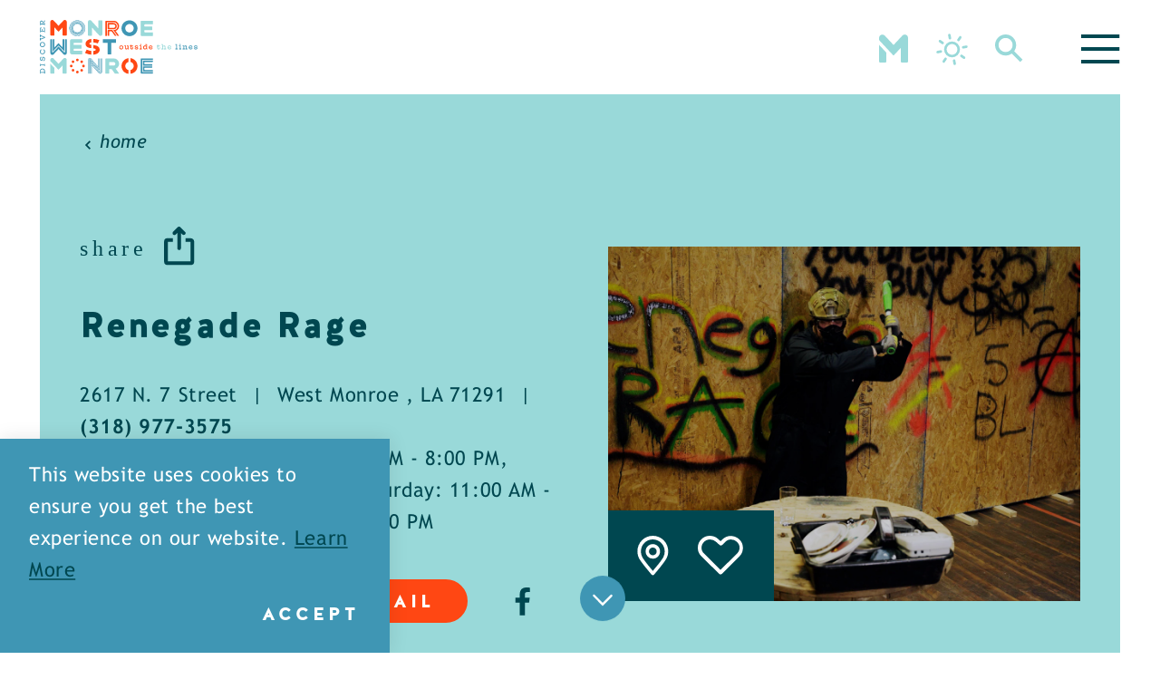

--- FILE ---
content_type: text/html; charset=UTF-8
request_url: https://www.monroe-westmonroe.org/directory/renegade-rage/
body_size: 34161
content:
<!DOCTYPE html>
<html lang="en-US" class="no-js">
<head>
            
        
    <meta charset="utf-8">
    <meta http-equiv="x-ua-compatible" content="ie=edge">
    <meta name="viewport" content="width=device-width, initial-scale=1.0">
    <meta name="mobile-web-app-capable" content="yes">

        <meta name="theme-color" content="#3f96b4">

        
                                <style>/*! modern-normalize v0.6.0 | MIT License | https://github.com/sindresorhus/modern-normalize */:root{-moz-tab-size:4;-o-tab-size:4;tab-size:4}html{line-height:1.15;-webkit-text-size-adjust:100%}body{margin:0}hr{height:0}abbr[title]{-webkit-text-decoration:underline dotted;text-decoration:underline dotted}b,strong{font-weight:bolder}code,kbd,pre,samp{font-family:SFMono-Regular,Consolas,Liberation Mono,Menlo,monospace;font-size:1em}sub,sup{position:relative;vertical-align:baseline;font-size:75%;line-height:0}sub{bottom:-.25em}sup{top:-.5em}button,input,optgroup,select,textarea{margin:0;font-family:inherit;font-size:100%;line-height:1.15}button,select{text-transform:none}[type=button],[type=reset],[type=submit],button{-webkit-appearance:button}[type=button]::-moz-focus-inner,[type=reset]::-moz-focus-inner,[type=submit]::-moz-focus-inner,button::-moz-focus-inner{padding:0;border-style:none}[type=button]:-moz-focusring,[type=reset]:-moz-focusring,[type=submit]:-moz-focusring,button:-moz-focusring{outline:1px dotted ButtonText}fieldset{padding:.35em .75em .625em}legend{padding:0}progress{vertical-align:baseline}[type=number]::-webkit-inner-spin-button,[type=number]::-webkit-outer-spin-button{height:auto}[type=search]{-webkit-appearance:textfield;outline-offset:-2px}[type=search]::-webkit-search-decoration{-webkit-appearance:none}::-webkit-file-upload-button{-webkit-appearance:button;font:inherit}summary{display:list-item}[hidden]{display:none!important}.critical-fade{opacity:0;width:100%;max-width:100%;-webkit-transition:opacity .5s ease;transition:opacity .5s ease}.is-hidden,.show-for-print{display:none!important}.show-for-sr,.show-on-focus{position:absolute!important;width:1px;height:1px;overflow:hidden;clip:rect(1px 1px 1px 1px);clip:rect(1px,1px,1px,1px);white-space:nowrap}.show-on-focus:active,.show-on-focus:focus{position:static!important;width:auto;height:auto;overflow:visible;clip:auto}*,:after,:before{-webkit-box-sizing:border-box;box-sizing:border-box}html{-webkit-font-smoothing:antialiased;-moz-osx-font-smoothing:grayscale;text-rendering:optimizeLegibility;scroll-behavior:smooth;scroll-padding-top:104px}@media only screen and (min-width:1300px){html:not(.headerIsFloating) html{scroll-padding-top:127px}}@media screen and (prefers-reduced-motion:reduce){html{scroll-behavior:auto}}body{margin:0 auto;background-color:#fff;color:#004750;line-height:1}a>svg,button>svg{pointer-events:none}::-moz-selection{background-color:#3f96b4;color:#fff}::selection{background-color:#3f96b4;color:#fff}@media (hover:hover){a[href^="tel:"]{color:inherit}}blockquote,dd,div,dl,dt,form,li,ol,p,pre,td,th,ul{margin:0;padding:0}p{font-size:inherit;text-rendering:optimizeLegibility}em,i{font-style:italic}em,i,small{line-height:inherit}small{font-size:80%}a{-webkit-transition:color .3s ease;transition:color .3s ease;line-height:inherit;text-decoration:none}a,button{color:currentColor;cursor:pointer}button{margin:0;padding:0;background:transparent;border:none;font-size:inherit;text-transform:none;-webkit-appearance:none;-moz-appearance:none;appearance:none}button[disabled]{opacity:.5}button[disabled],html input[disabled]{cursor:default}img{display:inline-block;vertical-align:middle}img,svg{max-width:100%;height:auto}a img,hr{border:0}hr{margin:1rem auto;border-bottom:1px solid #ccc}dl,ol,ul{list-style-position:outside}li{font-size:inherit}ul{list-style-type:disc}ol,ol ol,ol ul,ul,ul ol,ul ul{margin-left:1.25rem}dl dt{font-weight:700}blockquote{padding:.5625rem 1.25rem 0 1.1875rem;border-left:1px solid #ccc}blockquote,blockquote p{line-height:1.6}cite{display:block;font-size:.8125rem}cite:before{content:"— "}abbr{border-bottom:1px dotted #0a0a0a;color:#0a0a0a;cursor:help}figure{margin:0}code{padding:.125rem .3125rem .0625rem;border:1px solid #ccc;font-weight:400}code,kbd{background-color:#eee;color:#0a0a0a}kbd{margin:0;padding:.125rem .25rem 0;font-family:Consolas,Liberation Mono,Courier,monospace}@-webkit-keyframes spin{0%{-webkit-transform:rotate(0deg);transform:rotate(0deg)}to{-webkit-transform:rotate(359deg);transform:rotate(359deg)}}@keyframes spin{0%{-webkit-transform:rotate(0deg);transform:rotate(0deg)}to{-webkit-transform:rotate(359deg);transform:rotate(359deg)}}@-webkit-keyframes floating{0%{-webkit-transform:translateY(0);transform:translateY(0)}50%{-webkit-transform:translateY(10%);transform:translateY(10%)}to{-webkit-transform:translateY(0);transform:translateY(0)}}@keyframes floating{0%{-webkit-transform:translateY(0);transform:translateY(0)}50%{-webkit-transform:translateY(10%);transform:translateY(10%)}to{-webkit-transform:translateY(0);transform:translateY(0)}}body{display:-webkit-box;display:-ms-flexbox;display:flex;-webkit-box-flex:1;-ms-flex:1 0 auto;flex:1 0 auto;-webkit-box-orient:vertical;-webkit-box-direction:normal;-ms-flex-direction:column;flex-direction:column;width:100%;max-width:100%;overflow-x:hidden}html:not(.ie11) body{min-height:100vh;min-height:calc(var(--vh, 1vh)*100)}.layout--form-max,.layout--wrapper{width:100%;margin-right:auto;margin-left:auto}.layout--form-max{max-width:750px}.layout--summary-max{max-width:712px}.layout--summary-max,.layout--text-max{width:100%;margin-right:auto;margin-left:auto}.layout--text-max{max-width:960px}.layout--author{max-width:1004px}.layout--author,.layout--text-detail{width:100%;margin-right:auto;margin-left:auto}.layout--text-detail{max-width:1150px}.layout--search{max-width:1170px}.layout--quote,.layout--search{width:100%;margin-right:auto;margin-left:auto}.layout--quote{max-width:1320px}.layout--fence-max{max-width:1280px}.layout--fence-max,.layout--wide{width:100%;margin-right:auto;margin-left:auto}.layout--wide{max-width:1590px}.layout--hd{width:100%;margin-right:auto;margin-left:auto;max-width:1920px}.layout--fluid-h,.layout--padded-h{padding-right:.75rem;padding-left:.75rem}@media only screen and (min-width:414px){.layout--fluid-h,.layout--padded-h{padding-right:1.75rem;padding-left:1.75rem}}@media only screen and (min-width:1024px){.layout--fluid-h,.layout--padded-h{padding-right:2.75rem;padding-left:2.75rem}}.layout--fluid-h .layout--fluid-h{padding-right:0;padding-left:0}.layout--fluid-v,.layout--padded-v{padding-top:.75rem;padding-bottom:.75rem}@media only screen and (min-width:414px){.layout--fluid-v,.layout--padded-v{padding-top:1.75rem;padding-bottom:1.75rem}}@media only screen and (min-width:1024px){.layout--fluid-v,.layout--padded-v{padding-top:2.75rem;padding-bottom:2.75rem}}.layout--fluid-v .layout--fluid-v{padding-top:0;padding-bottom:0}.layout--spaced-v{padding-top:6.5rem;padding-bottom:6.5rem}.layout--spaced-v-1{padding-top:1rem;padding-bottom:1rem}.layout--spaced-v-modal{padding-top:3rem;padding-bottom:8rem}.sticky{position:sticky;z-index:1;top:3.125rem;width:100%}@media screen{.bg--dark{color:#fff}.bg--light{color:#004750}}@media screen{.bg--none{--bg-color:transparent;--is-collapsed:0;background-color:transparent}}.bg--lower-none:not(.bg--lower-no-collapse)+.bg--none:not(.bg--no-collapse),.bg--lower-none:not(.bg--lower-no-collapse)+.bg--none:not(.bg--no-collapse)>:first-child.bg--none:not(.bg--no-collapse),.bg--none:not([class*=bg--lower-]):not(.bg--no-collapse)+.bg--none:not(.bg--no-collapse),.bg--none:not([class*=bg--lower-]):not(.bg--no-collapse)+.bg--none:not(.bg--no-collapse)>:first-child.bg--none:not(.bg--no-collapse){--is-collapsed:1;padding-top:0}@media screen{.bg--white{--bg-color:#fff;--is-collapsed:0;background-color:#fff}}.bg--lower-white:not(.bg--lower-no-collapse)+.bg--white:not(.bg--no-collapse),.bg--lower-white:not(.bg--lower-no-collapse)+.bg--white:not(.bg--no-collapse)>:first-child.bg--white:not(.bg--no-collapse),.bg--white:not([class*=bg--lower-]):not(.bg--no-collapse)+.bg--white:not(.bg--no-collapse),.bg--white:not([class*=bg--lower-]):not(.bg--no-collapse)+.bg--white:not(.bg--no-collapse)>:first-child.bg--white:not(.bg--no-collapse){--is-collapsed:1;padding-top:0}@media screen{.bg--welcoming{--bg-color:#004750;--is-collapsed:0;background-color:#004750}}.bg--lower-welcoming:not(.bg--lower-no-collapse)+.bg--welcoming:not(.bg--no-collapse),.bg--lower-welcoming:not(.bg--lower-no-collapse)+.bg--welcoming:not(.bg--no-collapse)>:first-child.bg--welcoming:not(.bg--no-collapse),.bg--welcoming:not([class*=bg--lower-]):not(.bg--no-collapse)+.bg--welcoming:not(.bg--no-collapse),.bg--welcoming:not([class*=bg--lower-]):not(.bg--no-collapse)+.bg--welcoming:not(.bg--no-collapse)>:first-child.bg--welcoming:not(.bg--no-collapse){--is-collapsed:1;padding-top:0}@media screen{.bg--welcoming-75{--bg-color:rgba(0,71,80,0.75);--is-collapsed:0;background-color:rgba(0,71,80,.75)}}.bg--lower-welcoming-75:not(.bg--lower-no-collapse)+.bg--welcoming-75:not(.bg--no-collapse),.bg--lower-welcoming-75:not(.bg--lower-no-collapse)+.bg--welcoming-75:not(.bg--no-collapse)>:first-child.bg--welcoming-75:not(.bg--no-collapse),.bg--welcoming-75:not([class*=bg--lower-]):not(.bg--no-collapse)+.bg--welcoming-75:not(.bg--no-collapse),.bg--welcoming-75:not([class*=bg--lower-]):not(.bg--no-collapse)+.bg--welcoming-75:not(.bg--no-collapse)>:first-child.bg--welcoming-75:not(.bg--no-collapse){--is-collapsed:1;padding-top:0}@media screen{.bg--vibrance{--bg-color:#ff4713;--is-collapsed:0;background-color:#ff4713}}.bg--lower-vibrance:not(.bg--lower-no-collapse)+.bg--vibrance:not(.bg--no-collapse),.bg--lower-vibrance:not(.bg--lower-no-collapse)+.bg--vibrance:not(.bg--no-collapse)>:first-child.bg--vibrance:not(.bg--no-collapse),.bg--vibrance:not([class*=bg--lower-]):not(.bg--no-collapse)+.bg--vibrance:not(.bg--no-collapse),.bg--vibrance:not([class*=bg--lower-]):not(.bg--no-collapse)+.bg--vibrance:not(.bg--no-collapse)>:first-child.bg--vibrance:not(.bg--no-collapse){--is-collapsed:1;padding-top:0}@media screen{.bg--bayoutiful{--bg-color:#3f96b4;--is-collapsed:0;background-color:#3f96b4}}.bg--bayoutiful:not([class*=bg--lower-]):not(.bg--no-collapse)+.bg--bayoutiful:not(.bg--no-collapse),.bg--bayoutiful:not([class*=bg--lower-]):not(.bg--no-collapse)+.bg--bayoutiful:not(.bg--no-collapse)>:first-child.bg--bayoutiful:not(.bg--no-collapse),.bg--lower-bayoutiful:not(.bg--lower-no-collapse)+.bg--bayoutiful:not(.bg--no-collapse),.bg--lower-bayoutiful:not(.bg--lower-no-collapse)+.bg--bayoutiful:not(.bg--no-collapse)>:first-child.bg--bayoutiful:not(.bg--no-collapse){--is-collapsed:1;padding-top:0}@media screen{.bg--hospitality{--bg-color:#99d9d9;--is-collapsed:0;background-color:#99d9d9}}.bg--hospitality:not([class*=bg--lower-]):not(.bg--no-collapse)+.bg--hospitality:not(.bg--no-collapse),.bg--hospitality:not([class*=bg--lower-]):not(.bg--no-collapse)+.bg--hospitality:not(.bg--no-collapse)>:first-child.bg--hospitality:not(.bg--no-collapse),.bg--lower-hospitality:not(.bg--lower-no-collapse)+.bg--hospitality:not(.bg--no-collapse),.bg--lower-hospitality:not(.bg--lower-no-collapse)+.bg--hospitality:not(.bg--no-collapse)>:first-child.bg--hospitality:not(.bg--no-collapse){--is-collapsed:1;padding-top:0}@media screen{.bg--grey-blue{--bg-color:#f2f4f5;--is-collapsed:0;background-color:#f2f4f5}}.bg--collapse,.bg--grey-blue:not([class*=bg--lower-]):not(.bg--no-collapse)+.bg--grey-blue:not(.bg--no-collapse),.bg--grey-blue:not([class*=bg--lower-]):not(.bg--no-collapse)+.bg--grey-blue:not(.bg--no-collapse)>:first-child.bg--grey-blue:not(.bg--no-collapse),.bg--lower-grey-blue:not(.bg--lower-no-collapse)+.bg--grey-blue:not(.bg--no-collapse),.bg--lower-grey-blue:not(.bg--lower-no-collapse)+.bg--grey-blue:not(.bg--no-collapse)>:first-child.bg--grey-blue:not(.bg--no-collapse){--is-collapsed:1;padding-top:0}.bg--logo:before{content:"";position:absolute;top:30%;left:30%;width:40%;height:40%;background-image:url(/svg/logo-white.svg);background-repeat:no-repeat;background-position:100%;background-size:contain}.lobotomize *+*{margin-top:1rem}.lobotomize br{margin:0!important}.lobotomize--level>*+*{margin-top:1rem}.lobotomize--level br{margin:0!important}.autoMargins *{margin-top:1rem}.autoMargins--none *,.autoMargins .visuallyHidden+*,.autoMargins :first-child{margin-top:0}h1,h2,h3,h4,h5,h6{margin:0}.h1{font-family:HalisGR,sans-serif;font-style:normal;font-weight:900;font-size:32.5px;font-size:2.03125rem;letter-spacing:.025em;line-height:1.4;text-transform:none}@media only screen and (min-width:320px) and (max-width:1199px){.h1{font-size:calc(1.989vw + 26.13636px)}}@media only screen and (min-width:1200px){.h1{font-size:50px;font-size:3.125rem}}.h2{font-family:hatch,serif;font-style:normal;font-weight:500;font-size:20px;font-size:1.25rem;letter-spacing:.2em;line-height:1.2;text-transform:lowercase}@media only screen and (min-width:320px) and (max-width:1199px){.h2{font-size:calc(.455vw + 18.54545px)}}@media only screen and (min-width:1200px){.h2{font-size:24px;font-size:1.5rem}}.h3{font-family:HalisGR,sans-serif;font-style:normal;font-weight:900;font-size:27.5px;font-size:1.71875rem;letter-spacing:.01em;line-height:1.53846;text-transform:none}@media only screen and (min-width:320px) and (max-width:1199px){.h3{font-size:calc(.568vw + 25.68182px)}}@media only screen and (min-width:1200px){.h3{font-size:32.5px;font-size:2.03125rem}}.h4{font-family:HalisGR,sans-serif;font-style:normal;font-weight:900;font-size:27.5px;font-size:1.71875rem;letter-spacing:.01em;line-height:1.53846;text-transform:none;font-size:25px;font-size:1.5625rem}@media only screen and (min-width:320px) and (max-width:1199px){.h4{font-size:calc(.568vw + 25.68182px)}}@media only screen and (min-width:1200px){.h4{font-size:32.5px;font-size:2.03125rem}}.h5{font-family:HalisGR,sans-serif;font-style:normal;font-weight:900;font-size:27.5px;font-size:1.71875rem;letter-spacing:.01em;line-height:1.53846;text-transform:none;font-size:24px;font-size:1.5rem}@media only screen and (min-width:320px) and (max-width:1199px){.h5{font-size:calc(.568vw + 25.68182px)}}@media only screen and (min-width:1200px){.h5{font-size:32.5px;font-size:2.03125rem}}.h6{font-family:HalisGR,sans-serif;font-style:normal;font-weight:900;font-size:27.5px;font-size:1.71875rem;letter-spacing:.01em;line-height:1.53846;text-transform:none;font-size:23px;font-size:1.4375rem}@media only screen and (min-width:320px) and (max-width:1199px){.h6{font-size:calc(.568vw + 25.68182px)}}@media only screen and (min-width:1200px){.h6{font-size:32.5px;font-size:2.03125rem}}.text--content{font-family:Trebuchet,sans-serif;font-style:normal;font-weight:400;font-size:20px;font-size:1.25rem;letter-spacing:.025em;line-height:1.63636}@media only screen and (min-width:320px) and (max-width:767px){.text--content{font-size:calc(.446vw + 18.57143px)}}@media only screen and (min-width:768px){.text--content{font-size:22px;font-size:1.375rem}}.text--content h1{font-family:HalisGR,sans-serif;font-style:normal;font-weight:900;font-size:32.5px;font-size:2.03125rem;letter-spacing:.025em;line-height:1.4;text-transform:none}@media only screen and (min-width:320px) and (max-width:1199px){.text--content h1{font-size:calc(1.989vw + 26.13636px)}}@media only screen and (min-width:1200px){.text--content h1{font-size:50px;font-size:3.125rem}}.text--content h2{font-family:hatch,serif;font-style:normal;font-weight:500;font-size:20px;font-size:1.25rem;letter-spacing:.2em;line-height:1.2;text-transform:lowercase}@media only screen and (min-width:320px) and (max-width:1199px){.text--content h2{font-size:calc(.455vw + 18.54545px)}}@media only screen and (min-width:1200px){.text--content h2{font-size:24px;font-size:1.5rem}}.text--content h3{font-family:HalisGR,sans-serif;font-style:normal;font-weight:900;font-size:27.5px;font-size:1.71875rem;letter-spacing:.01em;line-height:1.53846;text-transform:none}@media only screen and (min-width:320px) and (max-width:1199px){.text--content h3{font-size:calc(.568vw + 25.68182px)}}@media only screen and (min-width:1200px){.text--content h3{font-size:32.5px;font-size:2.03125rem}}.text--content h4{font-family:HalisGR,sans-serif;font-style:normal;font-weight:900;font-size:27.5px;font-size:1.71875rem;letter-spacing:.01em;line-height:1.53846;text-transform:none;font-size:25px;font-size:1.5625rem}@media only screen and (min-width:320px) and (max-width:1199px){.text--content h4{font-size:calc(.568vw + 25.68182px)}}@media only screen and (min-width:1200px){.text--content h4{font-size:32.5px;font-size:2.03125rem}}.text--content h5{font-family:HalisGR,sans-serif;font-style:normal;font-weight:900;font-size:27.5px;font-size:1.71875rem;letter-spacing:.01em;line-height:1.53846;text-transform:none;font-size:24px;font-size:1.5rem}@media only screen and (min-width:320px) and (max-width:1199px){.text--content h5{font-size:calc(.568vw + 25.68182px)}}@media only screen and (min-width:1200px){.text--content h5{font-size:32.5px;font-size:2.03125rem}}.text--content h6{font-family:HalisGR,sans-serif;font-style:normal;font-weight:900;font-size:27.5px;font-size:1.71875rem;letter-spacing:.01em;line-height:1.53846;text-transform:none;font-size:23px;font-size:1.4375rem}@media only screen and (min-width:320px) and (max-width:1199px){.text--content h6{font-size:calc(.568vw + 25.68182px)}}@media only screen and (min-width:1200px){.text--content h6{font-size:32.5px;font-size:2.03125rem}}.text--content.text--center li{max-width:-webkit-fit-content;max-width:-moz-fit-content;max-width:fit-content;margin-right:auto;margin-left:auto}.text--content .lobotomize li+li{margin-top:0}.ddOptions__cta,.form__file-cta,.form__file-group,.RLTimePicker input,[type=color],[type=date],[type=datetime-local],[type=datetime],[type=email],[type=month],[type=number],[type=password],[type=search],[type=tel],[type=text],[type=time],[type=url],[type=week],select,textarea{font-family:Trebuchet,sans-serif;font-style:normal;font-weight:400;font-size:22.5px;font-size:1.40625rem;letter-spacing:.025em;line-height:1.55556;text-transform:none;display:block;-webkit-box-sizing:border-box;box-sizing:border-box;width:100%;height:3.5rem;padding:.5rem 0;-webkit-transition:border-color .3s ease;transition:border-color .3s ease;background-color:transparent;border:1px solid transparent;border-bottom-color:#bcbdbf;border-radius:0;color:#004750;-webkit-appearance:none;-moz-appearance:none;appearance:none}textarea{max-width:100%}textarea[rows]{height:auto}input::-webkit-input-placeholder,textarea::-webkit-input-placeholder{color:rgba(0,71,80,.75)}input::-moz-placeholder,textarea::-moz-placeholder{color:rgba(0,71,80,.75)}input:-ms-input-placeholder,textarea:-ms-input-placeholder{color:rgba(0,71,80,.75)}input::-ms-input-placeholder,textarea::-ms-input-placeholder{color:rgba(0,71,80,.75)}input::placeholder,textarea::placeholder{color:rgba(0,71,80,.75)}input:disabled,input[readonly],textarea:disabled,textarea[readonly]{background-color:#e6e6e6;cursor:not-allowed}[type=button],[type=submit]{border:none;border-radius:0;-webkit-appearance:none;-moz-appearance:none;appearance:none}input[type=search]{-webkit-box-sizing:border-box;box-sizing:border-box}[type=checkbox]+label[for],[type=radio]+label[for]{cursor:pointer}[type=file]{width:100%}label{display:block;margin:0}.ddOptions__cta,select{width:100%;height:3.5rem;padding:0 1.5rem 0 0;-webkit-transition:border-color .3s ease,border-color .3s ease,-webkit-box-shadow .5s;transition:border-color .3s ease,border-color .3s ease,-webkit-box-shadow .5s;transition:border-color .3s ease,box-shadow .5s,border-color .3s ease;transition:border-color .3s ease,box-shadow .5s,border-color .3s ease,-webkit-box-shadow .5s;background-color:transparent;background-image:url("data:image/svg+xml;utf8, <svg xmlns='http://www.w3.org/2000/svg' version='1.1' width='32' height='24' viewBox='0 0 32 24'><polygon points='0, 0 32, 0 16, 24' style='fill: currentColor'></polygon></svg>");background-repeat:no-repeat;background-position:right -1rem center;background-size:9px 6px;border:1px solid transparent;border-bottom-color:#bcbdbf;border-radius:0;line-height:1;-moz-appearance:none;appearance:none;background-origin:content-box;-webkit-appearance:none}.ddOptions__cta::-ms-expand,select::-ms-expand{display:none}@media screen and (min-width:0\0){select{background-image:url("[data-uri]")}}select:disabled{background-color:#e6e6e6;cursor:not-allowed}select::-ms-expand{display:none}select[multiple]{height:auto;background-image:none}fieldset{margin:0;padding:0;border:none}table{width:100%;margin-bottom:1rem;border-radius:0;font-family:Trebuchet,sans-serif;font-style:normal;font-weight:400;font-size:20px;font-size:1.25rem;letter-spacing:.025em;line-height:1.63636}@media only screen and (min-width:320px) and (max-width:767px){table{font-size:calc(.446vw + 18.57143px)}}@media only screen and (min-width:768px){table{font-size:22px;font-size:1.375rem}}table tbody,table tfoot,table thead{background-color:#fff;border:1px solid #f9f9f9}table caption{padding:.5rem .625rem .625rem;font-weight:700}table tfoot,table thead{background-color:#eee;color:#000}table tfoot tr,table thead tr{background-color:transparent}table tfoot td,table tfoot th,table thead td,table thead th{padding:.5rem .625rem .625rem;text-align:left}table tbody th,table tfoot td,table tfoot th,table thead td,table thead th{font-family:Trebuchet,sans-serif;font-style:normal;font-weight:400}table tbody td,table tbody th{padding:.5rem .625rem .625rem}table tbody tr:nth-child(2n){background-color:#f9f9f9;border-bottom:0}@media (prefers-reduced-motion:reduce){*{-webkit-transition-duration:.1s!important;transition-duration:.1s!important;-webkit-animation-duration:.1s!important;animation-duration:.1s!important}}.icon{display:inline-block;position:relative;vertical-align:middle;width:1em;max-width:100%;height:1em;fill:currentColor}.icon--back{-webkit-transform:rotate(180deg);transform:rotate(180deg)}.icon--reverse{-webkit-transform:scaleX(-1);transform:scaleX(-1)}.hover-label{position:relative;overflow:visible}.hover-label__label{opacity:0;position:absolute;z-index:2;top:100%;left:50%;width:auto;min-width:-webkit-fit-content;min-width:-moz-fit-content;min-width:fit-content;max-width:120px;padding:.5rem;-webkit-transform:translate(-50%,.125rem);transform:translate(-50%,.125rem);-webkit-transition:opacity .3s ease,-webkit-transform .3s ease;transition:opacity .3s ease,-webkit-transform .3s ease;transition:opacity .3s ease,transform .3s ease;transition:opacity .3s ease,transform .3s ease,-webkit-transform .3s ease;background-color:#3f96b4;color:#fff;text-align:center;pointer-events:none;font-family:Trebuchet,sans-serif;font-style:normal;font-weight:400;letter-spacing:.025em;font-size:18px;font-size:1.125rem;line-height:1}.hover-label__label:before{content:"";display:block;position:absolute;top:-.25rem;left:50%;width:0;height:0;margin-left:-.25rem;border-right:.25rem solid transparent;border-bottom:.3rem solid #3f96b4;border-left:.25rem solid transparent}.hover-label:focus .hover-label__label,.hover-label:hover .hover-label__label{opacity:1;-webkit-transform:translate(-50%,-.25rem);transform:translate(-50%,-.25rem)}.no-js [data-modal-open]{display:none}.modal-is-open body{overflow:hidden}.js [data-modal][hidden]{display:block;visibility:hidden;opacity:0;pointer-events:none}.widget{display:-webkit-box;display:-ms-flexbox;display:flex;-webkit-box-orient:horizontal;-webkit-box-direction:normal;-ms-flex-flow:row wrap;flex-flow:row wrap;width:auto;max-width:1280px;margin:1rem auto}.widget__heading{width:100%;margin:0 1rem 1rem;font-size:1.3rem}body{padding-top:104px}@media only screen and (min-width:1300px){body{padding-top:127px}}@media screen{.headerIsOverlapping body{padding-top:0!important}}.hideHeader body{padding-top:0}.header{display:-webkit-box;display:-ms-flexbox;display:flex;position:absolute;z-index:1000;top:0;left:0;width:100%;height:104px;padding-bottom:0!important;-webkit-transition:height .3s ease,background-color .3s ease,padding .3s ease,-webkit-transform .3s ease,-webkit-box-shadow .3s ease;transition:height .3s ease,background-color .3s ease,padding .3s ease,-webkit-transform .3s ease,-webkit-box-shadow .3s ease;transition:height .3s ease,background-color .3s ease,transform .3s ease,padding .3s ease,box-shadow .3s ease;transition:height .3s ease,background-color .3s ease,transform .3s ease,padding .3s ease,box-shadow .3s ease,-webkit-transform .3s ease,-webkit-box-shadow .3s ease;background-color:#fff;-webkit-box-shadow:0 0 0 transparent;box-shadow:0 0 0 transparent;color:#99d9d9}@media print{.header{position:absolute!important}}.header.isFloating{height:104px;-webkit-box-shadow:0 0 10px rgba(0,0,0,.25);box-shadow:0 0 10px rgba(0,0,0,.25)}.header.isFloating,html:not(.headerIsFloating):not(.headerIsOverlapping) .header{padding-top:0!important}@media only screen and (min-width:1300px){html:not(.headerIsFloating):not(.headerIsOverlapping) .header{height:127px}}html.headerIsOverlapping .header:not(.isFloating){height:104px}@media only screen and (min-width:1300px){html.headerIsOverlapping .header:not(.isFloating){height:191px}}.header__inner,.header__layout{display:-webkit-box;display:-ms-flexbox;display:flex}.header__inner{-ms-flex-preferred-size:auto;flex-basis:auto;-webkit-box-orient:horizontal;-webkit-box-direction:normal;-ms-flex-direction:row;flex-direction:row;-webkit-box-flex:1;-ms-flex-positive:1;flex-grow:1;-ms-flex-negative:1;flex-shrink:1;-ms-flex-wrap:nowrap;-webkit-box-align:center;-ms-flex-align:center;align-items:center;-webkit-box-pack:start;-ms-flex-pack:start;justify-content:flex-start;text-align:left;text-align:start;flex-wrap:nowrap;margin:auto 0;-webkit-transition:height .3s ease;transition:height .3s ease;font-size:0}.header a.show-on-focus{font-family:Trebuchet,sans-serif;font-style:normal;font-weight:400;font-size:20px;font-size:1.25rem;letter-spacing:.025em;line-height:1.63636;position:absolute!important;z-index:1;top:1rem;left:1rem;-webkit-box-flex:0;-ms-flex:none;flex:none;padding:.25rem .5rem;background-color:#fff!important;color:#004750!important}@media only screen and (min-width:320px) and (max-width:767px){.header a.show-on-focus{font-size:calc(.446vw + 18.57143px)}}@media only screen and (min-width:768px){.header a.show-on-focus{font-size:22px;font-size:1.375rem}}.header__button{display:inline-block;-webkit-transition:color .3s ease,font-size .3s ease;transition:color .3s ease,font-size .3s ease;line-height:1;margin-left:16px}@media print{.header__button{display:none}}@media only screen and (min-width:320px) and (max-width:1499px){.header__button{margin-left:calc(1.01695vw + 12.74576px)}}@media only screen and (min-width:1500px){.header__button{margin-left:28px}}.header__button .icon{-webkit-transition:none;transition:none}.header__button--logo{max-width:174px;margin-right:1rem;margin-left:0;-webkit-transition:width .3s ease;transition:width .3s ease}.header__button--logo img{display:inline-block;width:100%;height:auto}.header__button--logo img.is-portrait{width:auto;max-width:none;height:60px}@media only screen and (min-width:1300px){html:not(.headerIsFloating) .header__button--logo{max-width:170px}}.header__button--logo svg{display:inline-block}.header__button--logo path,.header__button--logo rect{-webkit-transition:fill .3s ease;transition:fill .3s ease}@media print{.header__button--logo{display:block}.header__button--logo:after{content:none!important}}.header__button--experience-builder{display:none;position:relative;margin-left:auto;font-size:31px;font-size:1.9375rem}@media only screen and (min-width:414px){.header__button--experience-builder{display:inline-block}}@media only screen and (min-width:1300px){html:not(.headerIsFloating) .header__button--experience-builder{font-size:35px;font-size:2.1875rem}}.header__button--experience-builder svg{width:1.02857em}.header__button--experience-builder:hover{color:#ff4713!important}.header__button--saved{font-size:31px;font-size:1.9375rem}.header__button--saved .saved-counter__count{font-family:Trebuchet,sans-serif;font-style:normal;font-weight:400;font-size:20px;font-size:1.25rem;letter-spacing:.025em;line-height:1.63636;line-height:1;margin-top:0;color:#3f96b4;font-size:1rem!important}@media only screen and (min-width:320px) and (max-width:767px){.header__button--saved .saved-counter__count{font-size:calc(.446vw + 18.57143px)}}@media only screen and (min-width:768px){.header__button--saved .saved-counter__count{font-size:22px;font-size:1.375rem}}@media only screen and (min-width:1300px){html:not(.headerIsFloating) .header__button--saved{font-size:35px;font-size:2.1875rem}html:not(.headerIsFloating) .header__button--saved .saved-counter__count{font-size:1.125rem!important}}.header__button--search{font-size:31px;font-size:1.9375rem}@media only screen and (min-width:1300px){html:not(.headerIsFloating) .header__button--search{font-size:35px;font-size:2.1875rem}}.header__button--weather{position:relative;top:3px}.header__button--weather canvas{max-width:45px;height:auto}@media only screen and (min-width:1300px){html:not(.headerIsFloating) .header__button--weather{top:1px}html:not(.headerIsFloating) .header__button--weather canvas{max-width:50px}}@media only screen and (max-width:479px){.header__button--weather{display:none}}.header__button--menu{font-size:32px;font-size:2rem;color:#004750}@media only screen and (min-width:1300px){html:not(.headerIsFloating) .header__button--menu{font-size:40px;font-size:2.5rem}}.header__button--menu svg{width:1.33333em}@media only screen and (min-width:768px){.header__button--menu{margin-left:4rem}}.header.isFloating{opacity:0;position:fixed;-webkit-transform:translateY(-100%);transform:translateY(-100%)}.header.isFloating.scrolled--down{opacity:1;-webkit-transform:translateY(0);transform:translateY(0)}@media only screen and (min-width:520px){.header.isFloating.scrolled--down{opacity:0;-webkit-transform:translateY(-100%);transform:translateY(-100%)}}.header.isFloating.scrolled--up{opacity:1;-webkit-transform:translateY(0);transform:translateY(0)}.header.isFloating .header__button--logo,html:not(.headerIsOverlapping) .header .header__button--logo{padding:0}.header.isFloating .header__button--logo img.is-portrait,html:not(.headerIsOverlapping) .header .header__button--logo img.is-portrait{height:61px}.header.isFloating .header__button:hover,html:not(.headerIsOverlapping) .header .header__button:hover{color:#ff4713}.headerIsOverlapping .header:not(.isFloating){background-color:transparent;-webkit-box-shadow:none;box-shadow:none}.headerIsOverlapping .header:not(.isFloating) .header__inner{margin:0 0 auto}.headerIsOverlapping .header:not(.isFloating) .header__button{-webkit-transform:translateY(-.5rem);transform:translateY(-.5rem);background-color:transparent;color:#fff}@media only screen and (min-width:1300px){.headerIsOverlapping .header:not(.isFloating) .header__button{-webkit-transform:translateY(-.75rem);transform:translateY(-.75rem)}}.headerIsOverlapping .header:not(.isFloating) .header__button:hover{color:#ff4713}.headerIsOverlapping .header:not(.isFloating) .header__button--logo{max-width:192px;padding:0 20px 22px 0;-webkit-transform:none;transform:none;-webkit-transition:width .3s ease,padding .3s ease;transition:width .3s ease,padding .3s ease;background-color:#fff}.headerIsOverlapping .header:not(.isFloating) .header__button--logo img.is-portrait{height:82px}@media only screen and (min-width:1300px){.headerIsOverlapping .header:not(.isFloating) .header__button--logo{max-width:347px;padding:0 38px 41px 0;-webkit-transform:none;transform:none}.headerIsOverlapping .header:not(.isFloating) .header__button--logo img.is-portrait{height:110px}}.headerIsOverlapping .header:not(.isFloating) .header__button--experience-builder:hover{color:#ff4713!important}.headerIsOverlapping .header:not(.isFloating) .header__button--menu{margin-right:1.625rem}.headerIsOverlapping .header:not(.isFloating) .header__button--saved .saved-counter__count{margin-top:-1px;color:#fff}.headerIsOverlapping .header:not(.isFloating) .header__button--saved:hover .saved-counter__count{color:#ff4713}.saved-counter__link{display:block;opacity:0;position:relative;-webkit-transform:scale(0);transform:scale(0);-webkit-transition:opacity .5s ease,-webkit-transform .5s ease;transition:opacity .5s ease,-webkit-transform .5s ease;transition:transform .5s ease,opacity .5s ease;transition:transform .5s ease,opacity .5s ease,-webkit-transform .5s ease}.saved-counter.is-showing .saved-counter__link{opacity:1;-webkit-transform:scale(1);transform:scale(1)}.saved-counter__count{position:absolute;top:50%;left:50%;-webkit-transform:translate(-50%,-50%);transform:translate(-50%,-50%)}</style>
                <link rel="stylesheet" media="print"
              href="/dist/styles/main.min.1742227329.css"
              onload="this.media='all'">
    
                    <style>
        :root {
            --aos-duration: 500ms;
            --aos-delay: 100ms;
            --marquee-time: 300s;
        }
    </style>

        
            
            <!-- HEAD ANALYTICS -->
        <!-- Google tag (gtag.js) -->
<script async src="https://www.googletagmanager.com/gtag/js?id=AW-987787070"></script>
<script>
  window.dataLayer = window.dataLayer || [];
  function gtag(){dataLayer.push(arguments);}
  gtag('js', new Date());

  gtag('config', 'AW-987787070');
</script>

<!-- Start Datafy Pixel Snippet -->
<script>
!function(e,t,n,p,a,o,s){e[p]||((a=e[p]=function(){a.process?a.process.apply(a,arguments):a.queue.push(arguments)}).queue=[],a.t=+new Date,(o=t.createElement(n)).async=1,o.src=https://pxl.datafyhq.com/js/pxl.js?t=+864e5*Math.ceil(new Date/864e5),(s=t.getElementsByTagName(n)[0]).parentNode.insertBefore(o,s))}(window,document,"script","opix"),opix("init","LA-DIS-001"),opix("event","pageload");
</script>
<!-- End Datafy Pixel Snippet -->

<script src="//action.dstillery.com/orbserv/nsjs?adv=cl176539028772730&ns=9546&nc=VisitMonroeSV&ncv=65&dstOrderId=[OrderId]&dstOrderAmount=[OrderAmount]" type="text/javascript"></script><noscript><img width="1" height="1" src="//action.dstillery.com/orbserv/nspix?adv=cl176539028772730&ns=9546&nc=VisitMonroeSV&ncv=65&dstOrderId=[OrderId]&dstOrderAmount=[OrderAmount]" /></noscript>

        
        <title>Renegade Rage | Discover Monroe West Monroe</title>
<script>dl = [];
(function(w,d,s,l,i){w[l]=w[l]||[];w[l].push({'gtm.start':
new Date().getTime(),event:'gtm.js'});var f=d.getElementsByTagName(s)[0],
j=d.createElement(s),dl=l!='dataLayer'?'&l='+l:'';j.async=true;j.src=
'//www.googletagmanager.com/gtm.js?id='+i+dl;f.parentNode.insertBefore(j,f);
})(window,document,'script','dl','GTM-NWKJKVK');
</script><meta name="keywords" content="Rage Room, Monroe, West Monroe">
<meta name="description" content="Rage on! This new rage room in West Monroe is the place to go to let out some stress. You&#039;ll find bats, golf clubs, and more to help you demolish electronics,">
<meta name="referrer" content="no-referrer-when-downgrade">
<meta name="robots" content="all">
<meta content="62476696715" property="fb:profile_id">
<meta content="en_US" property="og:locale">
<meta content="Discover Monroe West Monroe" property="og:site_name">
<meta content="website" property="og:type">
<meta content="https://www.monroe-westmonroe.org/directory/renegade-rage/" property="og:url">
<meta content="Renegade Rage | Discover Monroe West Monroe" property="og:title">
<meta content="Rage on! This new rage room in West Monroe is the place to go to let out some stress. You&#039;ll find bats, golf clubs, and more to help you demolish electronics," property="og:description">
<meta content="https://www.monroe-westmonroe.org/imager/cmsimages/meta-images/501449/C3656.00_01_36_19.Still002-1_91852798b59be8b28fc00edfe4aec23a.jpg" property="og:image">
<meta content="1200" property="og:image:width">
<meta content="630" property="og:image:height">
<meta content="Renegade Rage" property="og:image:alt">
<meta content="https://www.youtube.com/user/MWMcvb" property="og:see_also">
<meta content="https://www.instagram.com/discovermonroewestmonroe/" property="og:see_also">
<meta content="https://twitter.com/MonroeWMonroe" property="og:see_also">
<meta content="https://www.facebook.com/DiscoverMonroeWestMonroe" property="og:see_also">
<meta name="twitter:card" content="summary_large_image">
<meta name="twitter:site" content="@MonroeWestMonroe">
<meta name="twitter:creator" content="@MonroeWestMonroe">
<meta name="twitter:title" content="Renegade Rage | Discover Monroe West Monroe">
<meta name="twitter:description" content="Rage on! This new rage room in West Monroe is the place to go to let out some stress. You&#039;ll find bats, golf clubs, and more to help you demolish electronics,">
<meta name="twitter:image" content="https://www.monroe-westmonroe.org/imager/cmsimages/meta-images/501449/C3656.00_01_36_19.Still002-1_26e0b9aeeaf756a39a565edb1a58484e.jpg">
<meta name="twitter:image:width" content="800">
<meta name="twitter:image:height" content="418">
<meta name="twitter:image:alt" content="Renegade Rage">
<link href="https://www.monroe-westmonroe.org/directory/renegade-rage/" rel="canonical">
<link href="https://www.monroe-westmonroe.org/" rel="home">
<link type="text/plain" href="https://www.monroe-westmonroe.org/humans.txt" rel="author"></head>
<body role="document"><noscript><iframe src="//www.googletagmanager.com/ns.html?id=GTM-NWKJKVK"
height="0" width="0" style="display:none;visibility:hidden"></iframe></noscript>


    <!-- TOP BODY ANALYTICS -->
    

    

    <div class="header layout--padded-h layout--padded-v" data-float-distance="300">
    <div class="header__layout layout--wrapper">
                <a href="#main" class="show-on-focus">Skip to content</a>
        <div class="header__inner">

                                    <a href="https://www.monroe-westmonroe.org/"
               class="header__button header__button--logo"
               aria-label="Home"
            ><img src="/svg/logo.svg" width="565" height="196" alt="logo" class="is-landscape"></a>

                        <button class="header__button header__button--experience-builder"
                    data-modal-open="experience-builder"
                    aria-label="Toggle the Experience Builder"
            ><svg class="icon icon-monroe-m"
                                                aria-label="Stylized letter M"
                                role="image"
            ><use href="#monroe-m"></use></svg></button>

                        
                            <a href="/weather-in-monroe-west-monroe/"
               hidden
               class="weather-icon hover-label header__button header__button--weather"
               data-weather-icon
               data-weather-icon-color="#99d9d9"
               data-weather-icon-width="45"
               data-weather-icon-height="35"
               aria-label="Current weather is Light Snow - Read more about weather">
                <div class="hover-label__label">
                    21°F
                                    </div>
            </a>
            
                        

<div class="saved-counter header__button header__button--saved is-hidden" data-saved-counter>
            <a href="/trip-builder/"
           class="saved-counter__link hover-label"
           tabindex="-1"           aria-label="0 Saved Items"><svg class="icon icon-heart"
                                                aria-label="heart icon"
                                role="image"
            ><use href="#heart"></use></svg><div class="saved-counter__count" data-saved-count>00</div>
            <div class="saved-counter__label hover-label__label">Saved</div>
        </a>
    </div>

                        <button
                class="header__button header__button--search"
                aria-label="Toggle the Site Search"
                data-modal-open="quick-search"
            ><svg class="icon icon-search"
                                                aria-label="search icon"
                                role="image"
            ><use href="#search"></use></svg></button>

                        <button class="header__button header__button--menu"
                    data-modal-open="main-nav"><svg class="icon icon-hamburger"
                                                aria-label="Menu icon"
                                role="image"
            ><use href="#hamburger"></use></svg></button>
        </div>
    </div>
</div>

    

<div
    class="modal modal--nav nav bg--bayoutiful bg--dark bg--no-collapse"
        data-modal="main-nav"
    data-modal-auto    role="dialog"
    aria-modal="true"
    hidden
>
    <div class="modal__inner" data-modal-focus>
                            <h1 class="show-for-sr">Navigation</h1>
        
                
                <div class="modal__content nav__content">

            
                                <div class="nav__wrapper bg--welcoming">

                <div class="nav__main bg--dark bg--welcoming layout--fluid-v layout--fluid-h">

                        <a href="https://www.monroe-westmonroe.org/" class="nav__logo logo--modal" aria-label="Home">
                <!DOCTYPE svg PUBLIC "-//W3C//DTD SVG 1.1//EN" "http://www.w3.org/Graphics/SVG/1.1/DTD/svg11.dtd">
<svg width="100%" height="100%" viewBox="0 0 565 196" version="1.1" xmlns="http://www.w3.org/2000/svg" xmlns:xlink="http://www.w3.org/1999/xlink" xml:space="preserve" xmlns:serif="http://www.serif.com/" style="fill-rule:evenodd;clip-rule:evenodd;stroke-linejoin:round;stroke-miterlimit:2;">
    <g>
        <g>
            <g>
                <path d="M291.6,106.8c-5.1,0 -7.1,-3.3 -7.1,-7.1c0,-3.8 2,-7.1 7.1,-7.1c5.1,0 7.1,3.4 7.1,7.1c0,3.7 -2.1,7.1 -7.1,7.1Zm0,-11.4c-3.1,0 -4.5,1.9 -4.5,4.3c0,2.4 1.4,4.3 4.5,4.3c3.1,0 4.5,-1.9 4.5,-4.3c-0.1,-2.4 -1.4,-4.3 -4.5,-4.3Z" style="fill:#ff4713;fill-rule:nonzero;"/>
                <path d="M315.9,106.5c-0.4,0 -0.6,-0.2 -0.6,-0.5l-0.7,-2.6l-0.2,0c-0.6,2.5 -2.6,3.4 -4.5,3.4c-3,0 -4.2,-2 -4.2,-4l-0,-7.1l-2.1,0c-0.3,0 -0.5,-0.2 -0.5,-0.5l-0,-1.8c-0,-0.3 0.2,-0.5 0.5,-0.5l4.3,0c0.3,0 0.5,0.2 0.5,0.5l-0,8.5c-0,1.2 1.1,1.9 2.4,1.9c1.7,0 3.7,-1.2 3.7,-3.5l-0,-4.6l-2.2,0c-0.3,0 -0.5,-0.2 -0.5,-0.5l-0,-1.8c-0,-0.3 0.2,-0.5 0.5,-0.5l4.4,0c0.3,0 0.5,0.2 0.5,0.5l-0,8.5l1.1,4c0.1,0.4 -0.1,0.6 -0.4,0.6l-2,0Z" style="fill:#ff4713;fill-rule:nonzero;"/>
                <path d="M332.3,99c0,-0.2 0.1,-0.3 0.4,-0.3l1.3,0c0.2,0 0.3,0.1 0.3,0.3l0,2.6c0,4.1 -2.5,5.3 -4.9,5.3c-2.6,0 -4.6,-1.5 -4.6,-4.7l0,-6.4l-1.8,0c-0.4,0 -0.5,-0.1 -0.5,-0.5l0,-1.1c0,-0.2 0.1,-0.3 0.2,-0.4l3.4,-3.7c0.1,-0.1 0.2,-0.2 0.3,-0.2l0.7,0c0.2,0 0.3,0.1 0.3,0.4l0,2.7l6,0c0.2,0 0.3,0.1 0.3,0.3l0,2.2c0,0.2 -0.1,0.3 -0.3,0.3l-6,0l0,6c0,1.7 1.1,2.3 2.4,2.3c1.4,0 2.5,-0.7 2.5,-2.4l0,-2.7Z" style="fill:#ff4713;fill-rule:nonzero;"/>
                <path d="M350.8,98c-0.1,0 -0.1,0 -0.2,-0.1c-0.8,-1.9 -2.8,-2.7 -4.7,-2.7c-1.9,0 -2.9,0.7 -2.9,1.8c0,1.3 1.8,1.5 4.1,1.7c2.8,0.3 5,1.2 5,3.7c0,2.7 -2.5,4.5 -5.8,4.5c-2.6,0 -4.5,-0.8 -5.8,-1.8c-0.1,-0.1 -0.2,-0.2 -0.2,-0.3l0,-3.2c0,-0.1 0,-0.2 0.1,-0.2l0.6,-0.2c0.1,0 0.1,0 0.2,0.1c0.8,2 2.9,3 5,3c2,0 3.1,-0.7 3.1,-1.9c0,-1.2 -1.6,-1.3 -3.7,-1.5c-2.7,-0.2 -5.5,-0.9 -5.5,-3.8c0,-2.5 2,-4.4 5.4,-4.4c2.7,0 4.6,0.8 5.9,1.7c0.1,0.1 0.1,0.1 0.1,0.2l0,3c0,0.1 -0.1,0.1 -0.2,0.2l-0.5,0.2Z" style="fill:#ff4713;fill-rule:nonzero;"/>
                <path d="M357.8,106.5c-0.3,0 -0.4,-0.1 -0.4,-0.5l0,-1.8c0,-0.3 0.1,-0.5 0.5,-0.5l2.2,0l0,-8l-2.4,0c-0.4,0 -0.5,-0.1 -0.5,-0.5l0,-1.8c0,-0.3 0.2,-0.5 0.4,-0.5l4.5,0c0.4,0 0.6,0.3 0.6,0.6l0,10.1l2.1,0c0.4,0 0.5,0.1 0.5,0.5l0,1.8c0,0.3 -0.2,0.5 -0.4,0.5l-7.1,0l-0,0.1Zm3.4,-15.3c-1.1,0 -2.1,-0.8 -2.1,-2c-0,-1.2 1,-2 2.1,-2c1.2,0 2.1,0.8 2.1,2c-0,1.2 -1,2 -2.1,2Z" style="fill:#ff4713;fill-rule:nonzero;"/>
                <path d="M383,106.5c-0.4,0 -0.5,-0.2 -0.6,-0.5l-1.1,-2.7l-0.2,0c-0.6,2.2 -2.6,3.5 -5,3.5c-3,0 -6.1,-2.1 -6.1,-7.1c0,-4.8 3.3,-7.1 6.2,-7.1c2.5,0 4.3,1.5 4.8,3.2l0.2,0l0,-5.5l-3.3,0c-0.4,0 -0.5,-0.1 -0.5,-0.5l0,-1.8c0,-0.3 0.2,-0.5 0.4,-0.5l5.6,0c0.3,0 0.4,0.2 0.4,0.5l0,14.4l1.4,3.4c0.2,0.4 -0.1,0.6 -0.4,0.6l-1.8,0l0,0.1Zm-1.7,-6.7c0,-2.4 -1.8,-4.2 -4.4,-4.2c-2.6,-0 -4,2.2 -4,4.2c0,2.5 1.6,4.3 4.2,4.2c2.1,-0 4.2,-1.9 4.2,-4.2Z" style="fill:#ff4713;fill-rule:nonzero;"/>
                <path d="M403.1,104.5c0,0.1 0,0.2 -0.1,0.3c-1.2,1.1 -3.1,2 -5.5,2c-3.7,0 -7.1,-2.3 -7.1,-7.1c0,-4.5 3.1,-7 6.9,-7c4,0 6.3,2.6 6.3,6.1l0,1.3c0,0.2 -0.2,0.4 -0.4,0.4l-9.9,0c0.2,2.5 2.3,3.6 4.5,3.6c1.8,0 3.5,-0.7 4.4,-2c0.1,-0.1 0.1,-0.1 0.2,-0.1l0.6,0.2c0.1,0.1 0.1,0.1 0.1,0.2l0,2.1Zm-2.1,-5.9c0,-2.1 -1.6,-3.2 -3.8,-3.2c-2.5,0 -3.7,1.4 -4,3.2l7.8,0Z" style="fill:#ff4713;fill-rule:nonzero;"/>
            </g>
        </g>
        <g>
            <g>
                <path d="M428.4,99c-0,-0.2 0.1,-0.3 0.4,-0.3l1.3,0c0.2,0 0.3,0.1 0.3,0.3l-0,2.6c-0,4.1 -2.5,5.3 -4.9,5.3c-2.6,0 -4.6,-1.5 -4.6,-4.7l-0,-6.4l-1.7,0c-0.4,0 -0.5,-0.1 -0.5,-0.5l-0,-1.1c-0,-0.2 0.1,-0.3 0.2,-0.4l3.4,-3.7c0.1,-0.1 0.2,-0.2 0.3,-0.2l0.7,0c0.2,0 0.3,0.1 0.3,0.4l-0,2.7l6,0c0.2,0 0.3,0.1 0.3,0.3l-0,2.2c-0,0.2 -0.1,0.3 -0.3,0.3l-6,0l-0,6c-0,1.7 1.1,2.3 2.4,2.3c1.4,0 2.5,-0.7 2.5,-2.4l-0,-2.7l-0.1,0Z" style="fill:#99d9d9;fill-rule:nonzero;"/>
                <path d="M445.4,106.5c-0.3,0 -0.5,-0.2 -0.5,-0.5l-0,-1.8c-0,-0.3 0.2,-0.5 0.5,-0.5l2,0l-0,-6.2c-0,-1.2 -1.2,-1.9 -2.6,-1.9c-1.9,0 -4.1,1.2 -4.1,3.5l-0,4.6l1.8,0c0.3,0 0.5,0.2 0.5,0.5l-0,1.8c-0,0.3 -0.2,0.5 -0.5,0.5l-6.7,0c-0.3,0 -0.5,-0.2 -0.5,-0.5l-0,-1.8c-0,-0.3 0.2,-0.5 0.5,-0.5l2.2,0l-0,-13.3l-2.3,0c-0.4,0 -0.5,-0.1 -0.5,-0.5l-0,-1.8c-0,-0.3 0.2,-0.5 0.4,-0.5l4.5,0c0.4,0 0.5,0.2 0.5,0.4l-0,8l0.3,0c0.7,-2.4 2.6,-3.5 4.6,-3.5c2.9,0 4.5,1.7 4.5,4.1l-0,7l2.1,0c0.3,0 0.5,0.2 0.5,0.5l-0,1.8c-0,0.3 -0.2,0.5 -0.5,0.5l-6.7,0l-0,0.1Z" style="fill:#99d9d9;fill-rule:nonzero;"/>
                <path d="M469.9,104.5c-0,0.1 -0,0.2 -0.1,0.3c-1.2,1.1 -3.1,2 -5.5,2c-3.7,0 -7.1,-2.3 -7.1,-7.1c-0,-4.5 3.1,-7 6.9,-7c4,0 6.3,2.6 6.3,6.1l-0,1.3c-0,0.2 -0.2,0.4 -0.4,0.4l-10,0c0.2,2.5 2.3,3.6 4.5,3.6c1.8,0 3.5,-0.7 4.4,-2c0.1,-0.1 0.1,-0.1 0.2,-0.1l0.6,0.2c0.1,0.1 0.1,0.1 0.1,0.2l0,2.1l0.1,0Zm-2.1,-5.9c0,-2.1 -1.6,-3.2 -3.8,-3.2c-2.5,0 -3.7,1.4 -4,3.2l7.8,0Z" style="fill:#99d9d9;fill-rule:nonzero;"/>
            </g>
        </g>
        <g>
            <path d="M486.1,106.5c-0.3,0 -0.4,-0.1 -0.4,-0.5l0,-1.8c0,-0.3 0.1,-0.5 0.5,-0.5l2.2,0l0,-13.3l-2.4,0c-0.4,0 -0.5,-0.1 -0.5,-0.5l0,-1.8c0,-0.3 0.2,-0.5 0.4,-0.5l4.5,0c0.4,0 0.6,0.3 0.6,0.6l0,15.4l2.2,0c0.4,0 0.5,0.1 0.5,0.5l0,1.8c0,0.3 -0.2,0.5 -0.4,0.5l-7.2,0l-0,0.1Z" style="fill:#3f96b4;fill-rule:nonzero;"/>
            <path d="M499.2,106.5c-0.3,0 -0.4,-0.1 -0.4,-0.5l0,-1.8c0,-0.3 0.1,-0.5 0.5,-0.5l2.2,0l0,-8l-2.4,0c-0.4,0 -0.5,-0.1 -0.5,-0.5l0,-1.8c0,-0.3 0.2,-0.5 0.4,-0.5l4.5,0c0.4,0 0.6,0.3 0.6,0.6l0,10.1l2.1,0c0.4,0 0.5,0.1 0.5,0.5l0,1.8c0,0.3 -0.2,0.5 -0.4,0.5l-7.1,0l-0,0.1Zm3.4,-15.3c-1.1,0 -2.1,-0.8 -2.1,-2c0,-1.2 1,-2 2.1,-2c1.2,0 2.1,0.8 2.1,2c-0,1.2 -0.9,2 -2.1,2Z" style="fill:#3f96b4;fill-rule:nonzero;"/>
            <path d="M521.6,106.5c-0.3,0 -0.5,-0.2 -0.5,-0.5l0,-1.8c0,-0.3 0.2,-0.5 0.5,-0.5l2,0l0,-6.2c0,-1.3 -1.2,-1.9 -2.6,-1.9c-1.8,0 -4,1.1 -4,3.5l0,4.6l1.8,0c0.3,0 0.5,0.2 0.5,0.5l0,1.8c0,0.3 -0.2,0.5 -0.5,0.5l-6.7,0c-0.3,0 -0.5,-0.2 -0.5,-0.5l0,-1.8c0,-0.3 0.2,-0.5 0.5,-0.5l2.2,0l0,-8l-2.3,0c-0.4,0 -0.5,-0.1 -0.5,-0.5l0,-1.8c0,-0.3 0.2,-0.5 0.4,-0.5l4,0c0.4,0 0.5,0.2 0.5,0.4l0.3,2.7l0.2,0c0.7,-2.4 2.7,-3.5 4.7,-3.5c2.9,0 4.5,1.7 4.5,4.1l0,7l2.1,0c0.3,0 0.5,0.2 0.5,0.5l0,1.8c0,0.3 -0.2,0.5 -0.5,0.5l-6.6,0l0,0.1Z" style="fill:#3f96b4;fill-rule:nonzero;"/>
            <path d="M546.1,104.5c0,0.1 0,0.2 -0.1,0.3c-1.2,1.1 -3.1,2 -5.5,2c-3.7,0 -7.1,-2.3 -7.1,-7.1c0,-4.5 3.1,-7 6.9,-7c4,0 6.3,2.6 6.3,6.1l0,1.3c0,0.2 -0.2,0.4 -0.4,0.4l-9.9,0c0.2,2.5 2.3,3.6 4.5,3.6c1.8,0 3.5,-0.7 4.4,-2c0.1,-0.1 0.1,-0.1 0.2,-0.1l0.6,0.2c0.1,0.1 0.1,0.1 0.1,0.2l0,2.1Zm-2.1,-5.9c0,-2.1 -1.6,-3.2 -3.8,-3.2c-2.5,0 -3.7,1.4 -4,3.2l7.8,0Z" style="fill:#3f96b4;fill-rule:nonzero;"/>
            <path d="M563.1,98c-0.1,0 -0.1,0 -0.2,-0.1c-0.8,-1.9 -2.8,-2.7 -4.7,-2.7c-1.9,0 -2.9,0.7 -2.9,1.8c0,1.3 1.8,1.5 4.1,1.7c2.8,0.3 5,1.2 5,3.7c0,2.7 -2.5,4.5 -5.8,4.5c-2.6,0 -4.5,-0.8 -5.8,-1.8c-0.1,-0.1 -0.2,-0.2 -0.2,-0.3l0,-3.2c0,-0.1 0,-0.2 0.1,-0.2l0.6,-0.2c0.1,0 0.1,0 0.2,0.1c0.8,2 2.9,3 5,3c2,0 3.1,-0.7 3.1,-1.9c0,-1.2 -1.6,-1.3 -3.7,-1.5c-2.7,-0.2 -5.5,-0.9 -5.5,-3.8c0,-2.5 2,-4.4 5.4,-4.4c2.7,0 4.6,0.8 5.9,1.7c0.1,0.1 0.1,0.1 0.1,0.2l0,3c0,0.1 -0.1,0.1 -0.2,0.2l-0.5,0.2Z" style="fill:#3f96b4;fill-rule:nonzero;"/>
        </g>
        <g>
            <path d="M18.2,194.1c0,0.3 -0.1,0.4 -0.4,0.4l-1.8,0c-0.3,0 -0.4,-0.1 -0.4,-0.4l0,-2.4l-12.6,0l0,2.4c0,0.3 -0.1,0.4 -0.4,0.4l-1.8,0c-0.3,0 -0.4,-0.1 -0.4,-0.4l0,-8.1c0,-2.6 0.6,-4.5 1.6,-6c1.6,-2.5 4.2,-3.8 7.3,-3.8c3,0 5.6,1.2 7.3,3.6c1.1,1.5 1.7,3.5 1.7,6.2l0,8.1l-0.1,0Zm-2.7,-8.7c0,-1.7 -0.4,-3 -1.2,-4c-1,-1.4 -2.7,-2.5 -5.1,-2.5c-2.5,0 -4.1,1.1 -5,2.5c-0.8,1 -1.2,2.3 -1.2,4l0,3.6l12.5,0l0,-3.6Z" style="fill:#3f96b4;fill-rule:nonzero;"/>
            <path d="M18.2,167c0,0.3 -0.1,0.4 -0.4,0.4l-1.8,0c-0.3,0 -0.4,-0.1 -0.4,-0.4l0,-2.4l-12.6,0l0,2.4c0,0.3 -0.1,0.4 -0.4,0.4l-1.8,0c-0.3,0 -0.4,-0.1 -0.4,-0.4l0,-7.5c0,-0.3 0.1,-0.4 0.4,-0.4l1.8,0c0.3,0 0.4,0.1 0.4,0.4l0,2.4l12.5,0l0,-2.4c0,-0.3 0.1,-0.4 0.4,-0.4l1.8,0c0.3,0 0.4,0.1 0.4,0.4l0,7.5l0.1,0Z" style="fill:#3f96b4;fill-rule:nonzero;"/>
            <path d="M6.3,135.1c0.1,0.2 0,0.3 -0.2,0.3c-2.2,0.7 -3.6,2.9 -3.6,5.7c0,2.6 1,4.3 2.7,4.3c2.1,0 2.4,-2.2 2.6,-4.8c0.3,-3.2 0.6,-6.9 4.7,-6.9c2.9,0 5.9,2.1 5.9,7c0,3.1 -0.8,5.6 -2.3,7.4c-0.1,0.1 -0.2,0.2 -0.4,0.2l-3.4,0c-0.2,0 -0.3,-0.1 -0.3,-0.2l-0.3,-0.8c0,-0.1 0,-0.3 0.2,-0.3c3,-0.7 3.8,-3.5 3.8,-6.2c0,-3 -1.2,-4.4 -3,-4.4c-1.9,0 -2.1,2.3 -2.3,4.8c-0.3,3.2 -0.8,6.9 -5,6.9c-3.4,-0.1 -5.4,-2.7 -5.4,-7.2c0,-2 0.5,-4.7 2.3,-6.6c0.1,-0.1 0.2,-0.1 0.3,-0.1l3.1,0c0.2,0 0.3,0.1 0.3,0.2l0.3,0.7Z" style="fill:#3f96b4;fill-rule:nonzero;"/>
            <path d="M15.2,107.4c0.2,0 0.3,0 0.4,0.1c1.1,0.9 2.9,3.6 2.9,7.6c0,5.4 -3.2,9.2 -9.3,9.2c-5.8,0 -9.3,-3.7 -9.3,-9.4c0,-4.2 2.2,-6.6 2.8,-7.3c0.2,-0.2 0.3,-0.2 0.5,-0.2l3.8,0c0.2,0 0.3,0.1 0.3,0.2l0.3,0.8c0.1,0.2 -0.1,0.3 -0.2,0.4c-3.4,0.6 -4.7,3.1 -4.7,6.2c-0,3.3 1.7,6.6 6.3,6.6c4.6,0 6.4,-3.2 6.4,-6.5c-0,-3.5 -1.4,-5.9 -3.7,-6.7c-0.1,-0.1 -0.2,-0.1 -0.2,-0.2l0.1,-0.6c-0,-0.1 0.1,-0.2 0.2,-0.2l3.4,0Z" style="fill:#3f96b4;fill-rule:nonzero;"/>
            <path d="M9.3,98.7c-6,0 -9.3,-3.9 -9.3,-9.3c0,-5.4 3.2,-9.3 9.3,-9.3c6.1,0 9.3,3.9 9.3,9.3c-0.1,5.4 -3.3,9.3 -9.3,9.3Zm-6.3,-9.3c-0,3.7 2,6.5 6.3,6.5c4.3,0 6.3,-2.8 6.3,-6.5c0,-3.7 -2,-6.5 -6.3,-6.5c-4.3,0 -6.3,2.9 -6.3,6.5Z" style="fill:#3f96b4;fill-rule:nonzero;"/>
            <path d="M18.4,64.7c-0,0.3 -0.1,0.4 -0.3,0.5l-15.1,5.8l-0,2.4c-0,0.3 -0.1,0.4 -0.4,0.4l-1.9,0c-0.3,0 -0.4,-0.1 -0.4,-0.4l-0,-7.7c-0,-0.3 0.1,-0.4 0.4,-0.4l1.9,0c0.3,0 0.4,0.1 0.4,0.4l-0,2.2l12.6,-4.6l-0,-0.1l-12.6,-4.7l-0,2.4c-0,0.3 -0.1,0.4 -0.4,0.4l-1.9,0c-0.3,0 -0.4,-0.1 -0.4,-0.4l-0,-7.4c-0,-0.3 0.1,-0.4 0.4,-0.4l1.9,0c0.3,-0.1 0.4,0 0.4,0.3l-0,2.3l15,5.9c0.3,0.1 0.3,0.2 0.3,0.5l0,2.6l0.1,0Z" style="fill:#3f96b4;fill-rule:nonzero;"/>
            <path d="M18.2,44.4c0,0.3 -0.1,0.4 -0.4,0.4l-1.8,0c-0.3,0 -0.4,-0.1 -0.4,-0.4l0,-2.4l-12.6,0l0,2.4c0,0.3 -0.1,0.4 -0.4,0.4l-1.8,0c-0.3,0 -0.4,-0.1 -0.4,-0.4l0,-15.8c0,-0.2 0.1,-0.3 0.3,-0.3l5.6,0c0.2,0 0.3,0.1 0.3,0.3l-0,1.2c-0,0.2 -0.2,0.3 -0.3,0.3l-3.3,0.6l-0,8.6l4.6,0l-0,-6.3c-0,-0.3 0.2,-0.4 0.4,-0.4l1.6,0c0.4,0 0.5,0.1 0.5,0.4l-0,6.2l5.4,0l-0,-8.5l-3.3,-0.6c-0.2,0 -0.4,-0.2 -0.4,-0.5l-0,-0.9c-0,-0.4 0.1,-0.5 0.4,-0.5l5.5,0c0.2,0 0.4,0.1 0.4,0.4l-0,15.8l0.1,-0Z" style="fill:#3f96b4;fill-rule:nonzero;"/>
            <path d="M18.2,5.5c0,0.6 -0.3,1 -0.8,1.3l-6.4,4.3c-0.1,0.1 -0.2,0.1 -0.4,0.1l-1.2,0c-0.2,0 -0.3,-0.1 -0.3,-0.2l0,-1.5c0,-2.9 -1,-4.3 -3.3,-4.3c-1.9,0 -2.8,1.5 -2.8,3.5l0,4.8l12.5,0l0,-2.2c0,-0.3 0.1,-0.4 0.4,-0.4l1.8,0c0.3,0 0.4,0.1 0.4,0.5l0,7.3c0,0.3 -0.1,0.4 -0.4,0.4l-1.8,0c-0.3,0 -0.4,-0.1 -0.4,-0.4l0,-2.4l-12.5,0l0,2.4c0,0.3 -0.1,0.4 -0.4,0.4l-1.8,0c-0.3,0 -0.4,-0.1 -0.4,-0.4l0,-10.3c0,-4.4 2.5,-6 5.4,-6c2.9,0 5.3,1.7 5.4,5.3l0,0.3l3.6,-2.5c0.5,-0.4 0.7,-0.7 0.7,-1.4l0,-1.9c0,-0.3 0.1,-0.4 0.4,-0.4l1.8,0c0.4,0 0.5,0.2 0.5,0.5l0,3.2Z" style="fill:#3f96b4;fill-rule:nonzero;"/>
        </g>
        <path d="M107.6,97l-0,-19.2c-0,-1.2 0.1,-2.6 0.5,-3.7c1,-2.5 2.8,-4.2 5.7,-4.3l36.4,0c0.9,0 1.2,0.5 1.2,1.3l-0,9.9c-0,1.8 -0.1,1.9 -2,1.9l-24.3,-0c-4.4,-0 -3.9,-0.3 -3.9,4l-0,0.3c-0,3.6 -0.4,3.3 3.3,3.3l23.5,-0c0.9,-0 1.2,0.5 1.2,1.3l-0,10.5c-0,1.6 -0.1,1.7 -1.6,1.7l-23.1,-0c-0.7,-0 -1.4,-0.1 -2,0.1c-0.4,0.1 -1,0.7 -1.1,1.1c-0.1,1.7 -0.1,3.5 -0.1,5.2c-0,0.7 0.5,1 1.1,1l28,-0c0.8,-0 1.3,0.4 1.2,1.2l-0,11.1c-0,0.7 -0.3,1.1 -1,1.1l-2.1,-0c-10.9,-0 -21.9,-0.2 -32.8,0.1c-5.3,0.1 -8,-3.8 -7.9,-8c0,-6.7 -0.2,-13.3 -0.2,-19.9Z" style="fill:#99d9d9;fill-rule:nonzero;"/>
        <path d="M403.7,15.9c0.7,0 1.2,-0.6 1.2,-1.2l0,-10.6c0,-0.7 -0.6,-1.2 -1.2,-1.2l-39.9,-0c-1.4,-0 -2.6,1.1 -2.6,2.6l0,49.9c0,1.4 1.1,2.6 2.6,2.6l39.9,0c0.7,0 1.2,-0.6 1.2,-1.2l0,-10.8c0,-0.7 -0.6,-1.2 -1.2,-1.2l-27.9,0c-0.6,0 -1.2,-0.5 -1.2,-1.2l0,-5.5c0,-0.6 0.5,-1.2 1.2,-1.2l25.5,0c0.7,0 1.2,-0.6 1.2,-1.2l0,-10.7c0,-0.7 -0.6,-1.2 -1.2,-1.2l-25.5,0c-0.6,0 -1.2,-0.5 -1.2,-1.2l0,-5.5c0,-0.6 0.5,-1.2 1.2,-1.2l27.9,0Z" style="fill:#99d9d9;fill-rule:nonzero;"/>
        <g>
            <g>
                <path d="M134.2,58.7c-15.8,0 -28.6,-12.8 -28.6,-28.6c0,-15.8 12.8,-28.6 28.6,-28.6c15.8,0 28.6,12.8 28.6,28.6c0,15.8 -12.8,28.6 -28.6,28.6Zm0,-55.8c-15,0 -27.2,12.2 -27.2,27.2c0,15 12.2,27.2 27.2,27.2c15,0 27.2,-12.2 27.2,-27.2c0,-15 -12.2,-27.2 -27.2,-27.2Z" style="fill:#3f96b4;fill-rule:nonzero;"/>
            </g>
            <g>
                <path d="M134.2,46.8c-9.2,-0 -16.6,-7.5 -16.6,-16.6c0,-9.1 7.5,-16.6 16.6,-16.6c9.2,-0 16.6,7.5 16.6,16.6c0,9.1 -7.4,16.6 -16.6,16.6Zm0,-31.9c-8.4,-0 -15.2,6.8 -15.2,15.2c0,8.4 6.8,15.2 15.2,15.2c8.4,-0 15.2,-6.8 15.2,-15.2c0,-8.4 -6.8,-15.2 -15.2,-15.2Z" style="fill:#3f96b4;fill-rule:nonzero;"/>
            </g>
            <g>
                <path d="M134.2,49.8c-10.8,-0 -19.6,-8.8 -19.6,-19.6c0,-10.8 8.8,-19.6 19.6,-19.6c10.8,-0 19.6,8.8 19.6,19.6c0,10.8 -8.7,19.6 -19.6,19.6Zm0,-37.9c-10.1,-0 -18.2,8.2 -18.2,18.2c0,10 8.2,18.2 18.2,18.2c10.1,-0 18.2,-8.2 18.2,-18.2c0,-10 -8.1,-18.2 -18.2,-18.2Z" style="fill:#3f96b4;fill-rule:nonzero;"/>
            </g>
            <g>
                <path d="M134.2,49.8c-10.8,-0 -19.6,-8.8 -19.6,-19.6c0,-10.8 8.8,-19.6 19.6,-19.6c10.8,-0 19.6,8.8 19.6,19.6c0,10.8 -8.7,19.6 -19.6,19.6Zm0,-37.9c-10.1,-0 -18.2,8.2 -18.2,18.2c0,10 8.2,18.2 18.2,18.2c10.1,-0 18.2,-8.2 18.2,-18.2c0,-10 -8.1,-18.2 -18.2,-18.2Z" style="fill:#3f96b4;fill-rule:nonzero;"/>
            </g>
            <g>
                <path d="M134.2,52.7c-12.5,0 -22.6,-10.1 -22.6,-22.6c0,-12.5 10.1,-22.6 22.6,-22.6c12.5,0 22.6,10.1 22.6,22.6c0,12.5 -10.1,22.6 -22.6,22.6Zm0,-43.8c-11.7,0 -21.2,9.5 -21.2,21.2c0,11.7 9.5,21.2 21.2,21.2c11.7,0 21.2,-9.5 21.2,-21.2c0,-11.7 -9.5,-21.2 -21.2,-21.2Z" style="fill:#3f96b4;fill-rule:nonzero;"/>
            </g>
            <g>
                <path d="M134.2,55.7c-14.1,0 -25.6,-11.5 -25.6,-25.6c0,-14.1 11.5,-25.6 25.6,-25.6c14.1,0 25.6,11.5 25.6,25.6c0,14.1 -11.4,25.6 -25.6,25.6Zm0,-49.8c-13.4,0 -24.2,10.9 -24.2,24.2c0,13.3 10.9,24.2 24.2,24.2c13.4,0 24.2,-10.9 24.2,-24.2c0,-13.3 -10.8,-24.2 -24.2,-24.2Z" style="fill:#3f96b4;fill-rule:nonzero;"/>
            </g>
        </g>
        <path d="M321.1,1.5c-15.8,0 -28.7,12.8 -28.7,28.7c0,15.9 12.8,28.7 28.7,28.7c15.9,0 28.7,-12.8 28.7,-28.7c0,-15.9 -12.8,-28.7 -28.7,-28.7Zm0,43.8c-8.4,-0 -15.2,-6.8 -15.2,-15.2c0,-8.4 6.8,-15.2 15.2,-15.2c8.4,-0 15.2,6.8 15.2,15.2c0,8.4 -6.8,15.2 -15.2,15.2Z" style="fill:#3f96b4;fill-rule:nonzero;"/>
        <path d="M272.2,69.8l-45.7,0c-0.7,0 -1.2,0.6 -1.2,1.2l0,10.6c0,0.7 0.6,1.2 1.2,1.2l15.2,0c0.6,0 1,0.5 1,1l0,39.5c0,0.7 0.6,1.2 1.2,1.2l10.6,0c0.7,0 1.2,-0.6 1.2,-1.2l0,-39.4c0,-0.6 0.5,-1 1,-1l15.2,0c0.7,0 1.2,-0.6 1.2,-1.2l0,-10.7c0.4,-0.7 -0.2,-1.2 -0.9,-1.2Z" style="fill:#3f96b4;fill-rule:nonzero;"/>
        <g>
            <path d="M271.5,39.8c2.2,-0.5 4.3,-1.8 5.9,-3.3c6.2,-5.4 7.8,-12.3 5.5,-20c-2.2,-7.4 -9.4,-13.2 -17,-13.4c-7.7,-0.2 -15.4,-0.1 -23,-0.1l-5.7,-0c-1.4,-0 -2.6,1.1 -2.6,2.6l0,51.4c0,0.5 0.4,1 1,1l3.3,-0c0.5,-0 1,-0.4 1,-1l0,-46.5c0.1,-1.9 0.4,-2.3 2.2,-2.3c7.7,-0 15.4,-0 23.1,0.1c1.2,-0 3.2,0.4 4.3,0.8c4.6,1.9 7.5,5.3 8.7,10.2c2.1,9 -4.5,17 -12.8,17c-0.6,-0 -2.4,0.1 -2.4,0.1l14.6,20.7c0.3,0.4 0.8,0.7 1.3,0.7l4.4,0c0.3,0 0.5,-0.3 0.3,-0.6c-3.9,-5.6 -8.2,-11.9 -12.1,-17.4Z" style="fill:#ff4713;fill-rule:nonzero;"/>
            <path d="M244.7,33.6l19.9,0c1.1,0 2.2,0 3.2,-0.4c6.2,-2.1 8.3,-7 7.8,-11.8c-0.6,-6.2 -5.9,-9.9 -10,-10.2c-2,-0.1 -4.1,-0.3 -6.1,-0.3l-14.6,0c-1.7,0 -1.9,0.2 -1.9,1.8l-0,19.2c0,1.5 0.1,1.6 1.7,1.7Zm3.5,-16.1c0,-1 0.5,-1.4 1.4,-1.4c4.8,0 9.6,-0.2 14.3,0.1c4.1,0.2 6.6,3.2 6.4,6.9c-0.2,3.1 -2.8,5.6 -5.9,5.7c-2.4,0.1 -4.9,0 -7.3,0l-7.6,0c-1,0 -1.4,-0.4 -1.4,-1.4c0.1,-3.3 0.1,-6.6 0.1,-9.9Z" style="fill:#ff4713;fill-rule:nonzero;"/>
            <path d="M260.8,38.1c-0.6,-0.8 -1,-1.8 -2.4,-1.8l-14,0c-1,0 -1.4,0.5 -1.3,1.4l0,19.1c0,0.5 0.4,1 1,1l3.3,0c0.5,0 1,-0.4 1,-1l0,-12.6c0,-3.1 -0.3,-2.9 3.1,-2.9c1.2,0 2.4,0.1 3.5,0c1.7,-0.2 2.8,0.5 3.8,2l9,12.9c0.5,0.8 1,1.7 2.2,1.7l4.4,0c0.3,0 0.5,-0.3 0.3,-0.6c-2.3,-2.8 -11.2,-15.4 -13.9,-19.2Z" style="fill:#ff4713;fill-rule:nonzero;"/>
        </g>
        <g>
            <path d="M212.4,55.7l-25.4,-27.9l0,27.5c0,1 -0.8,1.8 -1.8,1.8l-11.1,0c-1,0 -1.8,-0.8 -1.8,-1.8l0,-48.2c0,-6.1 7.5,-9 11.6,-4.5l25.3,27.9l0,-27.1c0,-1 0.8,-1.8 1.8,-1.8l11.1,0c1,0 1.8,0.8 1.8,1.8l0,47.8c0.1,6.1 -7.4,9 -11.5,4.5Z" style="fill:#99d9d9;fill-rule:nonzero;"/>
        </g>
        <g>
            <g>
                <path d="M94.3,56.5l-11.1,0c-1,0 -1.8,-0.8 -1.8,-1.8l0,-27.7l-13.4,14.5c-0.6,0.7 -1.7,0.7 -2.3,0l-13.5,-14.5l0,27.8c0,1 -0.8,1.8 -1.8,1.8l-11,0c-1,0 -1.8,-0.8 -1.8,-1.8l-0,-48.1c-0,-6.1 7.4,-9 11.6,-4.5l17.7,19l17.7,-19c4.1,-4.4 11.6,-1.5 11.6,4.5l0,48.1c-0.1,0.9 -0.9,1.7 -1.9,1.7Z" style="fill:#ff4713;fill-rule:nonzero;"/>
            </g>
        </g>
        <g>
            <g>
                <path d="M134.2,193.6c-2.6,0 -4.7,-2.1 -4.7,-4.7c0,-2.6 2.1,-4.7 4.7,-4.7c2.6,0 4.7,2.1 4.7,4.7c0,2.6 -2.1,4.7 -4.7,4.7Zm12.2,-7.8c-1.8,-1.8 -1.8,-4.8 0,-6.6c1.8,-1.8 4.8,-1.8 6.6,0c1.8,1.8 1.8,4.8 0,6.6c-0.9,0.9 -2.1,1.4 -3.3,1.4c-1.2,0 -2.4,-0.5 -3.3,-1.4Zm-31,-0.1c-1.8,-1.8 -1.8,-4.8 0,-6.6c1.8,-1.8 4.8,-1.8 6.6,0c1.8,1.8 1.8,4.8 0,6.6c-0.9,0.9 -2.1,1.4 -3.3,1.4c-1.2,0 -2.4,-0.4 -3.3,-1.4Zm40.8,-14c-2.6,0 -4.7,-2.1 -4.7,-4.7l0,-0.1c0,-2.6 2.1,-4.7 4.7,-4.7c2.6,0 4.7,2.1 4.7,4.7l0,0.1c0,2.6 -2.1,4.7 -4.7,4.7Zm-43.9,-0.1c-2.6,0 -4.7,-2.1 -4.7,-4.7c0,-2.6 2.1,-4.7 4.7,-4.7c2.6,0 4.7,2.1 4.7,4.7c0,2.6 -2.1,4.7 -4.7,4.7Zm34.1,-16.8c-1.8,-1.8 -1.8,-4.8 0,-6.6c1.8,-1.8 4.8,-1.8 6.6,0c1.8,1.8 1.8,4.8 0,6.6c-0.9,0.9 -2.1,1.4 -3.3,1.4c-1.1,-0.1 -2.3,-0.5 -3.3,-1.4Zm-31,-0.1c-1.8,-1.8 -1.8,-4.8 0,-6.6c1.8,-1.8 4.8,-1.8 6.6,0c1.8,1.8 1.8,4.8 0,6.6c-0.9,0.9 -2.1,1.4 -3.3,1.4c-1.1,0 -2.4,-0.4 -3.3,-1.4Zm18.9,-5c-2.6,0 -4.7,-2.1 -4.7,-4.7c0,-2.6 2.1,-4.7 4.7,-4.7c2.6,0 4.7,2.1 4.7,4.7c0,2.6 -2.1,4.7 -4.7,4.7Z" style="fill:#ff4713;fill-rule:nonzero;"/>
            </g>
        </g>
        <path d="M271.5,176.3c2.2,-0.5 4.3,-1.8 5.9,-3.3c6.2,-5.4 7.8,-12.3 5.5,-20c-2.2,-7.4 -9.4,-13.2 -17,-13.4c-7.7,-0.2 -15.4,-0.1 -23,-0.1l-5.7,0c-1.4,0 -2.6,1.1 -2.6,2.6l0,51.4c0,0.5 0.4,1 1,1l11.6,0c0.5,0 1,-0.4 1,-1l0,-12.6c0,-3.1 -0.3,-2.9 3.1,-2.9c1.2,0 2.4,0.1 3.5,0c1.7,-0.2 2.8,0.5 3.8,2l9,12.9c0.5,0.8 1,1.7 2.2,1.7l13.6,0c0.3,0 0.5,-0.3 0.3,-0.6c-4,-5.9 -8.3,-12.2 -12.2,-17.7Zm-7,-11c-2.4,0.1 -4.9,0 -7.3,0l-7.6,0c-1,0 -1.4,-0.4 -1.4,-1.4l0,-9.9c0,-1 0.5,-1.4 1.4,-1.4c4.8,0 9.6,-0.2 14.3,0.1c4.1,0.2 6.6,3.2 6.4,6.9c-0.1,3 -2.7,5.6 -5.8,5.7Z" style="fill:#99d9d9;fill-rule:nonzero;"/>
        <g>
            <path d="M317.7,182.4c0,-0.4 -0.3,-0.7 -0.6,-0.8c-6.4,-1.8 -11.1,-7.6 -11.1,-14.6c0,-7 4.7,-12.8 11.1,-14.6c0.4,-0.1 0.6,-0.4 0.6,-0.8l0,-12c0,-0.5 -0.5,-0.9 -1,-0.9c-13.7,2.1 -24.2,14 -24.2,28.3c0,14.3 10.5,26.2 24.2,28.3c0.5,0.1 1,-0.3 1,-0.9l0,-12Z" style="fill:#ff4713;fill-rule:nonzero;"/>
            <path d="M324.6,139.5l0,12c0,0.4 0.3,0.7 0.6,0.8c6.4,1.8 11.1,7.6 11.1,14.6c0,7 -4.7,12.8 -11.1,14.6c-0.4,0.1 -0.6,0.4 -0.6,0.8l0,12c0,0.5 0.5,0.9 1,0.9c13.7,-2.1 24.2,-14 24.2,-28.3c0,-14.3 -10.5,-26.2 -24.2,-28.3c-0.5,0 -1,0.4 -1,0.9Z" style="fill:#ff4713;fill-rule:nonzero;"/>
        </g>
        <g>
            <path d="M404.9,182.5c-0,-0.7 -0.6,-1.2 -1.2,-1.2l-27.9,0c-0.6,0 -1.2,-0.5 -1.2,-1.2l-0,-5.5c-0,-0.6 0.5,-1.2 1.2,-1.2l25.5,0c0.7,0 1.2,-0.6 1.2,-1.2l-0,-4l-33.4,0l-0,18.4l35.8,0l-0,-4.1Z" style="fill:#3f96b4;fill-rule:nonzero;"/>
            <path d="M368.9,188.9c-1.2,0 -2.2,-1 -2.2,-2.2l-0,-39.8c-0,-1.2 1,-2.2 2.2,-2.2l36,0l-0,-4.2c-0,-0.7 -0.6,-1.2 -1.2,-1.2l-39.9,0c-1.4,0 -2.6,1.1 -2.6,2.6l-0,49.9c-0,1.4 1.1,2.6 2.6,2.6l39.9,0c0.7,0 1.2,-0.6 1.2,-1.2l-0,-4.2l-36,0l-0,-0.1Z" style="fill:#3f96b4;fill-rule:nonzero;"/>
            <path d="M369.1,165.7l33.4,-0l0,-4.2c0,-0.7 -0.6,-1.2 -1.2,-1.2l-25.5,-0c-0.6,-0 -1.2,-0.5 -1.2,-1.2l0,-5.5c0,-0.6 0.5,-1.2 1.2,-1.2l27.9,-0c0.7,-0 1.2,-0.6 1.2,-1.2l0,-4l-35.8,-0l0,18.5Z" style="fill:#3f96b4;fill-rule:nonzero;"/>
        </g>
        <path d="M208.8,139.5l0,30c-0.2,-0.2 -0.4,-0.3 -0.5,-0.4c-0.9,-1 -1.8,-2.1 -2.7,-3.1c-2,-2.3 -4,-4.6 -5.9,-6.9c-2,-2.4 -4,-4.7 -6,-7.1c-2.1,-2.4 -4.2,-4.9 -6.2,-7.3c-1.3,-1.6 -2.7,-3.2 -4,-4.7c-2.8,-3 -8,-2.7 -10.3,1.4c-0.6,1 -0.7,2.2 -0.7,3.4l0,49.8l1.5,-0l0,-50.7c0.1,-2.1 2,-4.2 4.5,-4.3c1.7,-0.1 3.2,0.5 4.3,1.9c0.5,0.7 1.1,1.3 1.7,2c2.4,2.8 4.8,5.6 7.2,8.4c2.7,3.2 5.4,6.4 8.2,9.6c2.9,3.4 5.7,6.7 8.6,10.1c0.6,0.7 1.2,1.4 1.9,2.1l0,-34l-1.6,-0l0,-0.2Z" style="fill:#3f96b4;fill-rule:nonzero;"/>
        <path d="M211.8,139.5l0,38l-0.2,0c-0.6,-0.7 -1.2,-1.4 -1.8,-2.1c-2.4,-2.8 -4.8,-5.7 -7.3,-8.5c-2,-2.4 -4,-4.7 -6.1,-7.1c-2,-2.3 -4,-4.7 -6,-7c-2.1,-2.4 -4.1,-4.9 -6.2,-7.3c-1.1,-1.2 -2.1,-2.5 -3.2,-3.7c-1,-1.1 -2.2,-1.2 -3.5,-0.7c-1.3,0.5 -2,1.5 -2.1,2.9l0,50.4l1.4,0l0,-49.2c0,-0.4 0,-0.8 0.1,-1.2c0.1,-0.8 0.6,-1.3 1.3,-1.5c0.7,-0.2 1.4,0 1.9,0.5c0.3,0.3 0.6,0.6 0.8,0.9c1.3,1.6 2.6,3.1 4,4.7c2.7,3.2 5.4,6.3 8.1,9.5c3.4,4 6.8,8 10.2,12c3.2,3.7 6.3,7.4 9.5,11.2c0.1,0.1 0.3,0.2 0.5,0.4l0,-42.1l-1.4,0l-0,-0.1Z" style="fill:#3f96b4;fill-rule:nonzero;"/>
        <path d="M216.3,139.5l-1.5,0l0,46c-0.1,0.1 -0.2,0.1 -0.2,0.2c-0.1,-0.2 -0.2,-0.3 -0.3,-0.5c-0.7,-0.8 -1.4,-1.6 -2.1,-2.4c-2.4,-2.8 -4.8,-5.6 -7.2,-8.4c-3.1,-3.6 -6.2,-7.3 -9.3,-10.9c-2.8,-3.2 -5.5,-6.5 -8.3,-9.7c-2.7,-3.1 -5.3,-6.3 -8,-9.4c-0.1,-0.1 -0.2,-0.2 -0.3,-0.3c-0.3,-0.3 -0.6,-0.2 -0.7,0.2l0,50.1l1.5,0l0,-45c0,-0.3 -0.1,-0.7 0.1,-1c0.1,0.1 0.2,0.2 0.3,0.2c3.7,4.2 7.4,8.5 11.1,12.7c4.5,5.1 8.9,10.2 13.4,15.3c3.5,4 7,8 10.5,12c0.1,0.1 0.2,0.3 0.4,0.4c0.3,0.2 0.6,0.1 0.6,-0.3l0,-49.2Z" style="fill:#3f96b4;fill-rule:nonzero;"/>
        <path d="M219.3,139.5l-1.5,0l0,49.4c-0.1,0.9 -0.7,1.6 -1.6,1.7c-0.9,0.1 -1.5,-0.3 -2,-0.9c-2,-2.4 -4.1,-4.7 -6.1,-7c-1.9,-2.1 -3.8,-4.3 -5.6,-6.4c-2.4,-2.8 -4.9,-5.6 -7.3,-8.4c-1.9,-2.2 -3.8,-4.3 -5.7,-6.5c-2.5,-2.9 -5.1,-5.8 -7.6,-8.7c-0.1,-0.1 -0.2,-0.2 -0.5,-0.4l0,42.1l1.5,0l0,-38c0.3,0.2 0.4,0.3 0.5,0.4c1,1.1 2,2.3 3,3.4c2.5,2.9 5,5.7 7.6,8.6c1.9,2.2 3.9,4.4 5.8,6.6c2.5,2.9 5,5.8 7.6,8.6c2,2.3 4.2,4.6 6.1,7c1.1,1.4 4,1.7 5.3,-0.2c0.5,-0.7 0.7,-1.5 0.7,-2.4l0,-12.3c-0.2,-10.5 -0.2,-25.1 -0.2,-36.6Z" style="fill:#3f96b4;fill-rule:nonzero;"/>
        <path d="M222.3,139.5l-1.5,0l0,48.8c0,0.7 -0.1,1.5 -0.3,2.2c-1.2,3.4 -5.5,4.2 -7.9,1.8c-0.4,-0.4 -0.8,-0.9 -1.2,-1.3c-2,-2.3 -4,-4.6 -6,-6.9c-2,-2.2 -3.9,-4.5 -5.9,-6.7c-2.5,-2.8 -4.9,-5.6 -7.4,-8.4c-2,-2.3 -4,-4.6 -6,-6.9c-0.5,-0.6 -1,-1.2 -1.6,-1.8c0,0.4 -0.1,0.6 -0.1,0.8l0,33.3l1.5,0l0,-29c0,-0.3 -0.1,-0.7 0.1,-1c0.8,0.9 1.5,1.7 2.2,2.5c1.9,2.2 3.9,4.4 5.8,6.6c2.4,2.8 4.8,5.5 7.2,8.3c2,2.2 3.9,4.5 5.9,6.7c1.4,1.6 2.7,3.1 4.1,4.6c2.9,3 7.6,2.6 10,-0.9c0.8,-1.2 1.1,-2.6 1.1,-4l0,-48.7Z" style="fill:#3f96b4;fill-rule:nonzero;"/>
        <g>
            <path d="M91.2,70.1c-0.4,-0 -0.8,0.4 -0.8,0.8l0,44.5c0,0.9 -0.5,1.7 -1.3,2c-0.8,0.3 -1.7,0.1 -2.3,-0.5l-19.7,-20.7l-19.7,20.6c-0.4,0.4 -1,0.7 -1.5,0.7c-0.3,0 -0.5,-0.1 -0.8,-0.2c-0.8,-0.3 -1.3,-1.1 -1.3,-2l-0,-44.4c-0,-0.4 -0.4,-0.8 -0.8,-0.8l-4.5,0c-0.4,0 -0.8,0.4 -0.8,0.8l-0,49.1c-0,6.1 7.4,9 11.6,4.5l17.7,-19l17.7,19c4.1,4.4 11.6,1.5 11.6,-4.5l-0,-49.1c-0,-0.4 -0.4,-0.8 -0.8,-0.8l-4.3,0Z" style="fill:#3f96b4;fill-rule:nonzero;"/>
            <path d="M46.1,70.9l0,43.7l20.9,-21.9l21,21.9l0,-43.7c0,-0.4 -0.4,-0.8 -0.8,-0.8l-5,0c-0.4,0 -0.8,0.4 -0.8,0.8l0,28.8l-13.4,-14.6c-0.6,-0.7 -1.7,-0.7 -2.3,-0l-13.5,14.5l0,-28.7c0,-0.4 -0.4,-0.8 -0.8,-0.8l-4.5,0c-0.4,-0 -0.8,0.3 -0.8,0.8Z" style="fill:#3f96b4;fill-rule:nonzero;"/>
        </g>
        <g>
            <path d="M37.6,158.7l0,33.9c0,1 0.8,1.8 1.8,1.8l11.1,-0c1,-0 1.8,-0.8 1.8,-1.8l0,-18.1l-14.7,-15.8Z" style="fill:#99d9d9;fill-rule:nonzero;"/>
            <path d="M84.5,140l-17.7,19l-17.7,-19c-4.1,-4.4 -11.6,-1.5 -11.6,4.5l0,4.5l28.1,30.3c0.6,0.7 1.7,0.7 2.3,0l13.5,-14.5l0,27.8c0,1 0.8,1.8 1.8,1.8l11.1,0c1,0 1.8,-0.8 1.8,-1.8l0,-48.1c0,-6.1 -7.5,-9 -11.6,-4.5Z" style="fill:#99d9d9;fill-rule:nonzero;"/>
        </g>
        <g>
            <path d="M211.8,72.7c-5.8,-2.2 -12.4,-3.6 -19,-4c-0.7,0 -1.3,0.5 -1.3,1.3l0,10.3c0,0.7 0.5,1.2 1.1,1.2c4.5,0.4 9.2,1.5 13.8,3.2c0.6,0.2 1.3,0 1.6,-0.6l4.4,-9.7c0.4,-0.6 0.1,-1.4 -0.6,-1.7Z" style="fill:#ff4713;fill-rule:nonzero;"/>
            <path d="M184.6,101l0,-9.8c0,-0.6 -0.4,-1.1 -1,-1.2c-3.3,-0.6 -6.1,-1.6 -6.1,-3.6c0,-3.2 2.3,-4.4 6,-4.8c0.6,-0.1 1.1,-0.6 1.1,-1.2l0,-10.1c0,-0.8 -0.7,-1.4 -1.4,-1.3c-11.1,1.6 -19.5,7.8 -19.5,17.4c0,11.6 10.2,14.5 19.5,15.9c0.7,0.1 1.4,-0.5 1.4,-1.3Z" style="fill:#ff4713;fill-rule:nonzero;"/>
            <path d="M183.5,112.1c-5,-0.6 -10.1,-2 -14.8,-4.1c-0.6,-0.3 -1.4,-0 -1.7,0.6l-4.5,9.9c-0.3,0.6 0,1.4 0.6,1.7c6.1,2.9 13,4.8 20.1,5.5c0.7,0.1 1.4,-0.5 1.4,-1.3l0,-11c0,-0.7 -0.5,-1.3 -1.1,-1.3Z" style="fill:#ff4713;fill-rule:nonzero;"/>
            <path d="M191.5,92.4l0,9.8c0,0.6 0.5,1.2 1.1,1.2c4.6,0.6 7.6,1.6 7.6,4.7c0,2.3 -2.3,3.7 -7.5,4.1c-0.6,0.1 -1.1,0.6 -1.1,1.3l0,10.9c0,0.7 0.6,1.3 1.4,1.3c11.7,-1.2 21.2,-7.5 21.2,-17.5c0,-12.4 -10.9,-15.6 -21.1,-17c-0.9,-0.1 -1.6,0.5 -1.6,1.2Z" style="fill:#ff4713;fill-rule:nonzero;"/>
        </g>
    </g>
</svg>

            </a>

                        <div class="nav__holder">
                <ul class="nav__primary nav__nav js-nav">
                    <li class="nav__item has-children"><a href="https://www.monroe-westmonroe.org/things-to-do/"
               target=""
               rel="noopener"
               class="nav__link ">Things to Do</a><button class="subnav-toggle js-submenu"
                            type="button"
                            aria-label="Expand Subnavigation"
                            aria-expanded="false"
                            aria-controls="submenu-370621"></button><ul id="submenu-370621" class="nav__subnav js-subnav is-hidden"><li class="nav__item "><a href="https://www.monroe-westmonroe.org/things-to-do/family-fun/"
               target=""
               rel="noopener"
               class="nav__link ">Family Fun</a></li><li class="nav__item "><a href="https://www.monroe-westmonroe.org/things-to-do/shopping/"
               target=""
               rel="noopener"
               class="nav__link ">Shopping</a></li><li class="nav__item "><a href="https://www.monroe-westmonroe.org/things-to-do/outdoors/"
               target=""
               rel="noopener"
               class="nav__link ">The Outdoors</a></li><li class="nav__item "><a href="https://www.monroe-westmonroe.org/things-to-do/art-theater/"
               target=""
               rel="noopener"
               class="nav__link ">Art & Theater</a></li><li class="nav__item "><a href="https://www.monroe-westmonroe.org/things-to-do/duck-dynasty/"
               target=""
               rel="noopener"
               class="nav__link ">Duck Dynasty</a></li></ul></li><li class="nav__item has-children"><a href="https://www.monroe-westmonroe.org/eat-drink/"
               target=""
               rel="noopener"
               class="nav__link ">Eat & Drink</a><button class="subnav-toggle js-submenu"
                            type="button"
                            aria-label="Expand Subnavigation"
                            aria-expanded="false"
                            aria-controls="submenu-370633"></button><ul id="submenu-370633" class="nav__subnav js-subnav is-hidden"><li class="nav__item "><a href="https://www.monroe-westmonroe.org/eat-drink/nightlife/"
               target=""
               rel="noopener"
               class="nav__link ">Nightlife</a></li></ul></li><li class="nav__item has-children"><a href="https://www.monroe-westmonroe.org/stay/"
               target=""
               rel="noopener"
               class="nav__link ">Where to Stay</a><button class="subnav-toggle js-submenu"
                            type="button"
                            aria-label="Expand Subnavigation"
                            aria-expanded="false"
                            aria-controls="submenu-370637"></button><ul id="submenu-370637" class="nav__subnav js-subnav is-hidden"><li class="nav__item "><a href="https://www.monroe-westmonroe.org/stay/hotels/"
               target=""
               rel="noopener"
               class="nav__link ">Hotels</a></li><li class="nav__item "><a href="https://www.monroe-westmonroe.org/stay/rv-parks-camping/"
               target=""
               rel="noopener"
               class="nav__link ">RV Parks & Camping</a></li></ul></li><li class="nav__item has-children"><a href="https://www.monroe-westmonroe.org/events/"
               target=""
               rel="noopener"
               class="nav__link ">Events</a><button class="subnav-toggle js-submenu"
                            type="button"
                            aria-label="Expand Subnavigation"
                            aria-expanded="false"
                            aria-controls="submenu-370643"></button><ul id="submenu-370643" class="nav__subnav js-subnav is-hidden"><li class="nav__item has-children"><a href="https://www.monroe-westmonroe.org/events/submit-event/"
               target=""
               rel="noopener"
               class="nav__link ">Submit Event</a></li><li class="nav__item "><a href="https://www.monroe-westmonroe.org/events/christmas/"
               target=""
               rel="noopener"
               class="nav__link ">Christmas</a></li></ul></li>
                </ul>
            </div>
        </div>

                <div class="nav__sub bg--hospitality bg--light layout--fluid-h">
            <div class="nav__sub-inner row row--xs-middle row--xs-center">

                                <div class="nav__sub-col col col--xs-12">
                    <ul class="nav__secondary nav__nav">
                        <li class="nav__item has-children"><a href="https://www.monroe-westmonroe.org/meetings/"
               target=""
               rel="noopener"
               class="nav__link ">Meetings</a></li><li class="nav__item has-children"><a href="https://www.monroe-westmonroe.org/sports/"
               target=""
               rel="noopener"
               class="nav__link ">Sports</a></li>
                    </ul>
                </div>

                                <div class="nav__sub-col col col--xs-12">
                    <ul class="nav__tertiary nav__nav">
                        <li class="nav__item has-children"><a href="https://www.monroe-westmonroe.org/about/"
               target=""
               rel="noopener"
               class="nav__link ">About</a></li><li class="nav__item has-children"><a href="https://www.monroe-westmonroe.org/contact/"
               target=""
               rel="noopener"
               class="nav__link ">MEET OUR STAFF</a></li><li class="nav__item has-children"><a href="https://www.monroe-westmonroe.org/media/"
               target=""
               rel="noopener"
               class="nav__link ">Media</a></li><li class="nav__item "><a href="https://www.monroe-westmonroe.org/blog/"
               target=""
               rel="noopener"
               class="nav__link ">Blog</a></li>
                        <li>
                            <a href="/sitemap/">Sitemap</a>
                        </li>
                    </ul>
                </div>

                                <div class="nav__sub-col col col--xs-12">
                    <div class="nav__social">
                                    <ul class="page-social"><li><a href="https://www.facebook.com/DiscoverMonroeWestMonroe" target="_blank" rel="noopener"><svg class="icon icon-facebook"
                                                aria-label="Facebook"
                                role="image"
            ><use href="#facebook"></use></svg></a></li><li><a href="https://www.instagram.com/discovermonroewestmonroe/" target="_blank" rel="noopener"><svg class="icon icon-instagram"
                                                aria-label="Instagram"
                                role="image"
            ><use href="#instagram"></use></svg></a></li><li><a href="https://twitter.com/MonroeWMonroe" target="_blank" rel="noopener"><svg class="icon icon-twitter"
                                                aria-label="Twitter"
                                role="image"
            ><use href="#twitter"></use></svg></a></li><li><a href="https://www.youtube.com/user/MWMcvb" target="_blank" rel="noopener"><svg class="icon icon-youtube"
                                                aria-label="YouTube"
                                role="image"
            ><use href="#youtube"></use></svg></a></li></ul>
                        </div>
                </div>
            </div>
        </div>
    </div>

                    </div>

                
                                <button type="button"
                    data-modal-close
                    class="close-button modal__close"
                    aria-label="Close">
                <svg class="icon icon-ex"
                                            role="presentation"
            ><use href="#ex"></use></svg>            </button>
            </div>

    </div>

<div class="critical-fade" data-dms-root>
    
    
        





                
                
        
    



    
    


        







    
        
        
    <main id="main" role="main" class="detail" data-dms-partner-pageview data-dms-partner-id="501447"
        data-dms-partner-name="Renegade Rage"
        data-dms-category-id="375505"
        data-dms-category-name="Attractions">
        <article class="detail__inner">
            <div class="detail__details bg--none bg--no-collapse layout--padded-v layout--padded-h">
                <div class="detail__wrapper bg--hospitality layout--padded-v layout--padded-h">
                                        


	
	    <div class="breadcrumbs breadcrumbs--backbreadcrumbs--detail">
	        <div class="breadcrumbs__inner layout--wrapper">
	            <nav aria-label="breadcrumbs" >
	                <ul class="breadcrumbs__list">

	                    
	                        	                        	                        	                            	                            <li class="breadcrumbs__item">
	                                <a href="/" class="breadcrumbs__link breadcrumbs__link--back"><svg class="icon icon-breadcrumb-arrow icon--back"
                                                aria-label="arrow pointing left icon"
                                role="image"
            ><use href="#breadcrumb-arrow"></use></svg>Home</a>
	                            </li>
	                        
	                    	                </ul>
	            </nav>
	        </div>
	    </div>
	

                    <div class="detail__layout layout--wide">
                        <div class="detail__primary row row--gap-canyon row--desktop-middle">
                                                        <div class="col col--xs-12 col--md-6 col--md-full-height col--xl-fluid m--xs-t0">
                                <div class="detail__overview lobotomize--level layout--padded-v">
                                                                        




<div class="share detail__share">
    <button class="share__toggle btn-puppeteer toggle--is-closed" data-toggle="share" aria-expanded="false"><span class="share__btn">Share</span><span class="share__icon"><svg class="icon icon-share"
                                                aria-label="share icon"
                                role="image"
            ><use href="#share"></use></svg></span></button>
    <div class="share__group toggle-target--is-closed" data-toggle-target="share" data-toggle-target-close-outside data-toggle-target-close-inside-action>
        <ul>
            <li>
                <a href="https://www.facebook.com/sharer/sharer.php?u=https%3A%2F%2Fwww.monroe-westmonroe.org%2Fdirectory%2Frenegade-rage%2F"
                   target="_blank"
                   rel="noopener"
                   class="share__link"
                   data-share="facebook"
                   title="Share on Facebook"><svg class="icon icon-facebook-square"
                                                aria-label="Facebook"
                                role="image"
            ><use href="#facebook-square"></use></svg></a>
            </li>
            <li>
                <a href="https://twitter.com/intent/tweet?text=Renegade%20Rage&url=https%3A%2F%2Fwww.monroe-westmonroe.org%2Fdirectory%2Frenegade-rage%2F"
                   target="_blank"
                   rel="noopener"
                   class="share__link"
                   data-share="twitter"
                   title="Share on Twitter"><svg class="icon icon-twitter"
                                                aria-label="Twitter"
                                role="image"
            ><use href="#twitter"></use></svg></a>
            </li>
            <li>
                <a href="mailto:?subject=Renegade%20Rage&body=https%3A%2F%2Fwww.monroe-westmonroe.org%2Fdirectory%2Frenegade-rage%2F"
                   target="_blank"
                   rel="noopener"
                   class="share__link"
                   data-share="email"
                   title="Email this page"><svg class="icon icon-email-alt"
                                                aria-label="email icon"
                                role="image"
            ><use href="#email-alt"></use></svg></a>
            </li>
        </ul>
    </div>
</div>

                                                                        <header class="detail__header">
                                        <h1 class="detail__heading">Renegade Rage</h1>
                                    </header>


                                    
                                                                                                                                                                                    <div class="detail__meta text--content links">
                                        <p class="detail__contact">2617 N. 7 Street<span>|</span>West Monroe , LA 71291<span>|</span><a href="tel:+1-318-977-3575" target="_blank" rel="noopener">(318) 977-3575</a></p>
                                    </div>
                                    
                                                                                                                                                    <div class="detail__info text--content link">
                                            <ul>
                                                <li><b>Hours</b>: Monday-Thursday: 3:00 PM - 8:00 PM, Friday: 3:00 PM - 10:00 PM, Saturday: 11:00 AM - 10:00 PM, Sunday: 2:00 PM - 6:00 PM</li>
                                            </ul>
                                        </div>
                                    
                                                                        



    <div class="detail__actions">
        <div class="btns">
            <div class="btns__inner">
                                <a href="https://www.renegaderage.com/" class="btn btn--alt btn--icon-left hoverable"
           data-dms-partner-detail-website-click           target="_blank" rel="noopener"
            data-dms-partner-id="501447"
        data-dms-partner-name="Renegade Rage"
        data-dms-category-id="375505"
        data-dms-category-name="Attractions"
        ><svg class="icon icon-link"
                                                aria-label="link icon"
                                role="image"
            ><use href="#link"></use></svg>Website</a>
    
            
                    <a href="mailto:info@renegaderage.com" class="btn btn--alt btn--icon-left hoverable"
           data-dms-partner-detail-email-click           target="_blank" rel="noopener"
            data-dms-partner-id="501447"
        data-dms-partner-name="Renegade Rage"
        data-dms-category-id="375505"
        data-dms-category-name="Attractions"
        ><svg class="icon icon-email"
                                                aria-label="email icon"
                                role="image"
            ><use href="#email"></use></svg>Email</a>
    
            
            
        
            
        


    <div class="detail__social">
                <ul>
                            <li>
            <a href="https://www.facebook.com/profile.php?id=61551205650918"
                data-dms-partner-id="501447"
        data-dms-partner-name="Renegade Rage"
        data-dms-category-id="375505"
        data-dms-category-name="Attractions"
                data-dms-partner-detail-facebook-click               target="_blank"
               rel="noopener"><svg class="icon icon-facebook"
                                                aria-label="Facebook"
                                role="image"
            ><use href="#facebook"></use></svg></a>
        </li>
    
        
        
        
        </ul>
    </div>

            </div>
        </div>
    </div>
                                </div><!-- .detail__overview -->
                            </div><!-- .col -->

                                                        <div class="col col--xs-12 col--md-6 col--md-full-height col--xl-fixed m--xs-t4 m--md-t0 detail__slider-col">
                                

        
        
                            
                                                    
            <div class="gallery-slider  detail__gallery-slider">
            <div class="gallery-slider__inner slides slides--dark"
                 data-gallery data-flickity-slider="gallery-slider">
                                    <div class="tile tile--photo slide">
                                                
                        <a href="https://discover-monroe.imgix.net/images/C3656.00_01_36_19.Still002-1.jpg?auto=compress%2Cformat&amp;fit=max&amp;h=1080&amp;q=80&amp;w=1920&amp;s=19e56b4cb3bf6f51117bf5e796b1d5fa"
                           class="tile__link"
                           data-bp-item
                           data-bp-gallery="[data-gallery]"
                           data-bp-gallery-src="https://discover-monroe.imgix.net/images/C3656.00_01_36_19.Still002-1.jpg?auto=compress%2Cformat&amp;fit=max&amp;h=1080&amp;q=80&amp;w=1920&amp;s=19e56b4cb3bf6f51117bf5e796b1d5fa"
                           data-caption="Renegade Rage"
                        >
                                                        <div class="tile__image bg--bayoutiful">
                                <div class="lazyload lazyload--fade background-image" data-bgset="https://discover-monroe.imgix.net/images/C3656.00_01_36_19.Still002-1.jpg?auto=compress%2Cformat&amp;bg=%23ffffff&amp;crop=focalpoint&amp;fit=min&amp;fm=jpg&amp;fp-x=0.5&amp;fp-y=0.5&amp;h=240&amp;q=80&amp;w=320&amp;s=f469de7347755746d2c41f24cb00efd9 320w, https://discover-monroe.imgix.net/images/C3656.00_01_36_19.Still002-1.jpg?auto=compress%2Cformat&amp;bg=%23ffffff&amp;crop=focalpoint&amp;fit=min&amp;fm=jpg&amp;fp-x=0.5&amp;fp-y=0.5&amp;h=405&amp;q=80&amp;w=540&amp;s=c475952e3fe26649618d1351b3fe83df 540w, https://discover-monroe.imgix.net/images/C3656.00_01_36_19.Still002-1.jpg?auto=compress%2Cformat&amp;bg=%23ffffff&amp;crop=focalpoint&amp;fit=min&amp;fm=jpg&amp;fp-x=0.5&amp;fp-y=0.5&amp;h=576&amp;q=80&amp;w=768&amp;s=f2b1831f4c08e9175f0a19ac24c95b65 768w, https://discover-monroe.imgix.net/images/C3656.00_01_36_19.Still002-1.jpg?auto=compress%2Cformat&amp;bg=%23ffffff&amp;crop=focalpoint&amp;fit=min&amp;fm=jpg&amp;fp-x=0.5&amp;fp-y=0.5&amp;h=768&amp;q=80&amp;w=1024&amp;s=e823b402a3f1667230b86f5b3bbe82ba 1024w, https://discover-monroe.imgix.net/images/C3656.00_01_36_19.Still002-1.jpg?auto=compress%2Cformat&amp;bg=%23ffffff&amp;crop=focalpoint&amp;fit=min&amp;fm=jpg&amp;fp-x=0.5&amp;fp-y=0.5&amp;h=900&amp;q=80&amp;w=1200&amp;s=65bca129ce89526b82d03b560018fbaa 1200w, https://discover-monroe.imgix.net/images/C3656.00_01_36_19.Still002-1.jpg?auto=compress%2Cformat&amp;bg=%23ffffff&amp;crop=focalpoint&amp;fit=min&amp;fm=jpg&amp;fp-x=0.5&amp;fp-y=0.5&amp;h=1080&amp;q=80&amp;w=1440&amp;s=a734caad9aa3d23861416277e3186bd4 1440w, https://discover-monroe.imgix.net/images/C3656.00_01_36_19.Still002-1.jpg?auto=compress%2Cformat&amp;bg=%23ffffff&amp;crop=focalpoint&amp;fit=min&amp;fm=jpg&amp;fp-x=0.5&amp;fp-y=0.5&amp;h=1440&amp;q=80&amp;w=1920&amp;s=f05929bbe3b199e0180d5d953609fb7e 1920w" style="background-position: 50% 50%;" role="img"></div><!-- .imageBackgroundLoader -->                                                            </div>
                        </a>
                    </div>
                            </div>
                <div class="gallery-slider__actions bg--welcoming bg--dark">
                <div class="gallery-slider__action">
            

    <div class="is-hidden" data-map-info="501447" hidden><div class="map-infowindow bg--none bg--light lobotomize--level text--center"><p class="lobotomize text--content"><span data-mapinfo-title class="map-infowindow__title">Renegade Rage</span><span class="map-infowindow__summary">2617 N. 7 Street<br />
West Monroe , LA 71291<br /></span></p><div class="btns"><div class="btns__inner"><a href="https://www.monroe-westmonroe.org/directory/renegade-rage/" aria-label="Read More about: Renegade Rage" class="btn btn--small">Details</a><a href="http://maps.google.com/?q=2617%20N.%207%20Street%0AWest%20Monroe%20%2C%20LA%2071291%0A"
                       class="btn btn--small btn--link"
                       target="_blank"
                       rel="noopener">Open in Google Maps
                    </a></div></div></div></div>
    <button type="button"
            aria-controls="imap"
            class="icon-button hover-label"
            data-imap-point="501447"
            data-marker-lat="32.526350"
            data-marker-lng="-92.147660"
            data-marker-title="Renegade Rage"
            aria-label="show map"
    ><svg class="icon icon-location"
                                                aria-label="location icon"
                                role="image"
            ><use href="#location"></use></svg><span class="hover-label__label">Map</span>
    </button>
        </div>

                <div class="gallery-slider__action">
            <button data-href="https://www.monroe-westmonroe.org/index.php?p=actions/tempest-itinerary/items/add-item"
                type="button"
                aria-label="Save to your saved items"
                class="icon-button hover-label"
                data-entry-id="501447"
                data-save-btn
        ><svg class="icon icon-heart"
                                                aria-label="heart icon"
                                role="image"
            ><use href="#heart"></use></svg><span class="hover-label__label" data-saved-item-text>Save</span></button>
        </div>
    </div>
        </div>
                                </div><!-- .col -->
                        </div><!-- .row -->
                    </div><!-- / layout -->
                </div><!-- .detail__wrapper -->
            </div><!-- .detail__details -->

                                        <div class="detail__summary layout--spaced-v layout--padded-h bg--none bg--light">
                    <div class="layout--text-detail text--content lobotomize--level links text--center">
                                                    <p>Rage on! This new rage room in West Monroe is the place to go to let out some stress. You'll find bats, golf clubs, and more to help you demolish electronics, dishes, and glassware. Try this adventure solo or with a group of friends for a stress-relieving adventure unlike any other! <br><br></p>
                                            </div>
                </div>
            
                        
                                    
                                    
                                    
                        
                                    
                                    
                                    
            


    





                                </article>
    </main>

    </div>

    <footer class="page-footer bg--none bg--noCollapse">
        <div class="page-footer__main bg--dark bg--welcoming layout--spaced-v layout--fluid-h">
                <div class="layout--wide">
            <div class="page-footer__inner row row--gap-3">
                                <div class="page-footer__home col col--xs-12 col--md-4">
                    <a href="https://www.monroe-westmonroe.org/" class="page-footer__logo" aria-label="Home">
                        <!DOCTYPE svg PUBLIC "-//W3C//DTD SVG 1.1//EN" "http://www.w3.org/Graphics/SVG/1.1/DTD/svg11.dtd">
<svg width="100%" height="100%" viewBox="0 0 565 196" version="1.1" xmlns="http://www.w3.org/2000/svg" xmlns:xlink="http://www.w3.org/1999/xlink" xml:space="preserve" xmlns:serif="http://www.serif.com/" style="fill-rule:evenodd;clip-rule:evenodd;stroke-linejoin:round;stroke-miterlimit:2;">
    <g>
        <g>
            <g>
                <path d="M291.6,106.8c-5.1,0 -7.1,-3.3 -7.1,-7.1c0,-3.8 2,-7.1 7.1,-7.1c5.1,0 7.1,3.4 7.1,7.1c0,3.7 -2.1,7.1 -7.1,7.1Zm0,-11.4c-3.1,0 -4.5,1.9 -4.5,4.3c0,2.4 1.4,4.3 4.5,4.3c3.1,0 4.5,-1.9 4.5,-4.3c-0.1,-2.4 -1.4,-4.3 -4.5,-4.3Z" style="fill:#ff4713;fill-rule:nonzero;"/>
                <path d="M315.9,106.5c-0.4,0 -0.6,-0.2 -0.6,-0.5l-0.7,-2.6l-0.2,0c-0.6,2.5 -2.6,3.4 -4.5,3.4c-3,0 -4.2,-2 -4.2,-4l-0,-7.1l-2.1,0c-0.3,0 -0.5,-0.2 -0.5,-0.5l-0,-1.8c-0,-0.3 0.2,-0.5 0.5,-0.5l4.3,0c0.3,0 0.5,0.2 0.5,0.5l-0,8.5c-0,1.2 1.1,1.9 2.4,1.9c1.7,0 3.7,-1.2 3.7,-3.5l-0,-4.6l-2.2,0c-0.3,0 -0.5,-0.2 -0.5,-0.5l-0,-1.8c-0,-0.3 0.2,-0.5 0.5,-0.5l4.4,0c0.3,0 0.5,0.2 0.5,0.5l-0,8.5l1.1,4c0.1,0.4 -0.1,0.6 -0.4,0.6l-2,0Z" style="fill:#ff4713;fill-rule:nonzero;"/>
                <path d="M332.3,99c0,-0.2 0.1,-0.3 0.4,-0.3l1.3,0c0.2,0 0.3,0.1 0.3,0.3l0,2.6c0,4.1 -2.5,5.3 -4.9,5.3c-2.6,0 -4.6,-1.5 -4.6,-4.7l0,-6.4l-1.8,0c-0.4,0 -0.5,-0.1 -0.5,-0.5l0,-1.1c0,-0.2 0.1,-0.3 0.2,-0.4l3.4,-3.7c0.1,-0.1 0.2,-0.2 0.3,-0.2l0.7,0c0.2,0 0.3,0.1 0.3,0.4l0,2.7l6,0c0.2,0 0.3,0.1 0.3,0.3l0,2.2c0,0.2 -0.1,0.3 -0.3,0.3l-6,0l0,6c0,1.7 1.1,2.3 2.4,2.3c1.4,0 2.5,-0.7 2.5,-2.4l0,-2.7Z" style="fill:#ff4713;fill-rule:nonzero;"/>
                <path d="M350.8,98c-0.1,0 -0.1,0 -0.2,-0.1c-0.8,-1.9 -2.8,-2.7 -4.7,-2.7c-1.9,0 -2.9,0.7 -2.9,1.8c0,1.3 1.8,1.5 4.1,1.7c2.8,0.3 5,1.2 5,3.7c0,2.7 -2.5,4.5 -5.8,4.5c-2.6,0 -4.5,-0.8 -5.8,-1.8c-0.1,-0.1 -0.2,-0.2 -0.2,-0.3l0,-3.2c0,-0.1 0,-0.2 0.1,-0.2l0.6,-0.2c0.1,0 0.1,0 0.2,0.1c0.8,2 2.9,3 5,3c2,0 3.1,-0.7 3.1,-1.9c0,-1.2 -1.6,-1.3 -3.7,-1.5c-2.7,-0.2 -5.5,-0.9 -5.5,-3.8c0,-2.5 2,-4.4 5.4,-4.4c2.7,0 4.6,0.8 5.9,1.7c0.1,0.1 0.1,0.1 0.1,0.2l0,3c0,0.1 -0.1,0.1 -0.2,0.2l-0.5,0.2Z" style="fill:#ff4713;fill-rule:nonzero;"/>
                <path d="M357.8,106.5c-0.3,0 -0.4,-0.1 -0.4,-0.5l0,-1.8c0,-0.3 0.1,-0.5 0.5,-0.5l2.2,0l0,-8l-2.4,0c-0.4,0 -0.5,-0.1 -0.5,-0.5l0,-1.8c0,-0.3 0.2,-0.5 0.4,-0.5l4.5,0c0.4,0 0.6,0.3 0.6,0.6l0,10.1l2.1,0c0.4,0 0.5,0.1 0.5,0.5l0,1.8c0,0.3 -0.2,0.5 -0.4,0.5l-7.1,0l-0,0.1Zm3.4,-15.3c-1.1,0 -2.1,-0.8 -2.1,-2c-0,-1.2 1,-2 2.1,-2c1.2,0 2.1,0.8 2.1,2c-0,1.2 -1,2 -2.1,2Z" style="fill:#ff4713;fill-rule:nonzero;"/>
                <path d="M383,106.5c-0.4,0 -0.5,-0.2 -0.6,-0.5l-1.1,-2.7l-0.2,0c-0.6,2.2 -2.6,3.5 -5,3.5c-3,0 -6.1,-2.1 -6.1,-7.1c0,-4.8 3.3,-7.1 6.2,-7.1c2.5,0 4.3,1.5 4.8,3.2l0.2,0l0,-5.5l-3.3,0c-0.4,0 -0.5,-0.1 -0.5,-0.5l0,-1.8c0,-0.3 0.2,-0.5 0.4,-0.5l5.6,0c0.3,0 0.4,0.2 0.4,0.5l0,14.4l1.4,3.4c0.2,0.4 -0.1,0.6 -0.4,0.6l-1.8,0l0,0.1Zm-1.7,-6.7c0,-2.4 -1.8,-4.2 -4.4,-4.2c-2.6,-0 -4,2.2 -4,4.2c0,2.5 1.6,4.3 4.2,4.2c2.1,-0 4.2,-1.9 4.2,-4.2Z" style="fill:#ff4713;fill-rule:nonzero;"/>
                <path d="M403.1,104.5c0,0.1 0,0.2 -0.1,0.3c-1.2,1.1 -3.1,2 -5.5,2c-3.7,0 -7.1,-2.3 -7.1,-7.1c0,-4.5 3.1,-7 6.9,-7c4,0 6.3,2.6 6.3,6.1l0,1.3c0,0.2 -0.2,0.4 -0.4,0.4l-9.9,0c0.2,2.5 2.3,3.6 4.5,3.6c1.8,0 3.5,-0.7 4.4,-2c0.1,-0.1 0.1,-0.1 0.2,-0.1l0.6,0.2c0.1,0.1 0.1,0.1 0.1,0.2l0,2.1Zm-2.1,-5.9c0,-2.1 -1.6,-3.2 -3.8,-3.2c-2.5,0 -3.7,1.4 -4,3.2l7.8,0Z" style="fill:#ff4713;fill-rule:nonzero;"/>
            </g>
        </g>
        <g>
            <g>
                <path d="M428.4,99c-0,-0.2 0.1,-0.3 0.4,-0.3l1.3,0c0.2,0 0.3,0.1 0.3,0.3l-0,2.6c-0,4.1 -2.5,5.3 -4.9,5.3c-2.6,0 -4.6,-1.5 -4.6,-4.7l-0,-6.4l-1.7,0c-0.4,0 -0.5,-0.1 -0.5,-0.5l-0,-1.1c-0,-0.2 0.1,-0.3 0.2,-0.4l3.4,-3.7c0.1,-0.1 0.2,-0.2 0.3,-0.2l0.7,0c0.2,0 0.3,0.1 0.3,0.4l-0,2.7l6,0c0.2,0 0.3,0.1 0.3,0.3l-0,2.2c-0,0.2 -0.1,0.3 -0.3,0.3l-6,0l-0,6c-0,1.7 1.1,2.3 2.4,2.3c1.4,0 2.5,-0.7 2.5,-2.4l-0,-2.7l-0.1,0Z" style="fill:#99d9d9;fill-rule:nonzero;"/>
                <path d="M445.4,106.5c-0.3,0 -0.5,-0.2 -0.5,-0.5l-0,-1.8c-0,-0.3 0.2,-0.5 0.5,-0.5l2,0l-0,-6.2c-0,-1.2 -1.2,-1.9 -2.6,-1.9c-1.9,0 -4.1,1.2 -4.1,3.5l-0,4.6l1.8,0c0.3,0 0.5,0.2 0.5,0.5l-0,1.8c-0,0.3 -0.2,0.5 -0.5,0.5l-6.7,0c-0.3,0 -0.5,-0.2 -0.5,-0.5l-0,-1.8c-0,-0.3 0.2,-0.5 0.5,-0.5l2.2,0l-0,-13.3l-2.3,0c-0.4,0 -0.5,-0.1 -0.5,-0.5l-0,-1.8c-0,-0.3 0.2,-0.5 0.4,-0.5l4.5,0c0.4,0 0.5,0.2 0.5,0.4l-0,8l0.3,0c0.7,-2.4 2.6,-3.5 4.6,-3.5c2.9,0 4.5,1.7 4.5,4.1l-0,7l2.1,0c0.3,0 0.5,0.2 0.5,0.5l-0,1.8c-0,0.3 -0.2,0.5 -0.5,0.5l-6.7,0l-0,0.1Z" style="fill:#99d9d9;fill-rule:nonzero;"/>
                <path d="M469.9,104.5c-0,0.1 -0,0.2 -0.1,0.3c-1.2,1.1 -3.1,2 -5.5,2c-3.7,0 -7.1,-2.3 -7.1,-7.1c-0,-4.5 3.1,-7 6.9,-7c4,0 6.3,2.6 6.3,6.1l-0,1.3c-0,0.2 -0.2,0.4 -0.4,0.4l-10,0c0.2,2.5 2.3,3.6 4.5,3.6c1.8,0 3.5,-0.7 4.4,-2c0.1,-0.1 0.1,-0.1 0.2,-0.1l0.6,0.2c0.1,0.1 0.1,0.1 0.1,0.2l0,2.1l0.1,0Zm-2.1,-5.9c0,-2.1 -1.6,-3.2 -3.8,-3.2c-2.5,0 -3.7,1.4 -4,3.2l7.8,0Z" style="fill:#99d9d9;fill-rule:nonzero;"/>
            </g>
        </g>
        <g>
            <path d="M486.1,106.5c-0.3,0 -0.4,-0.1 -0.4,-0.5l0,-1.8c0,-0.3 0.1,-0.5 0.5,-0.5l2.2,0l0,-13.3l-2.4,0c-0.4,0 -0.5,-0.1 -0.5,-0.5l0,-1.8c0,-0.3 0.2,-0.5 0.4,-0.5l4.5,0c0.4,0 0.6,0.3 0.6,0.6l0,15.4l2.2,0c0.4,0 0.5,0.1 0.5,0.5l0,1.8c0,0.3 -0.2,0.5 -0.4,0.5l-7.2,0l-0,0.1Z" style="fill:#3f96b4;fill-rule:nonzero;"/>
            <path d="M499.2,106.5c-0.3,0 -0.4,-0.1 -0.4,-0.5l0,-1.8c0,-0.3 0.1,-0.5 0.5,-0.5l2.2,0l0,-8l-2.4,0c-0.4,0 -0.5,-0.1 -0.5,-0.5l0,-1.8c0,-0.3 0.2,-0.5 0.4,-0.5l4.5,0c0.4,0 0.6,0.3 0.6,0.6l0,10.1l2.1,0c0.4,0 0.5,0.1 0.5,0.5l0,1.8c0,0.3 -0.2,0.5 -0.4,0.5l-7.1,0l-0,0.1Zm3.4,-15.3c-1.1,0 -2.1,-0.8 -2.1,-2c0,-1.2 1,-2 2.1,-2c1.2,0 2.1,0.8 2.1,2c-0,1.2 -0.9,2 -2.1,2Z" style="fill:#3f96b4;fill-rule:nonzero;"/>
            <path d="M521.6,106.5c-0.3,0 -0.5,-0.2 -0.5,-0.5l0,-1.8c0,-0.3 0.2,-0.5 0.5,-0.5l2,0l0,-6.2c0,-1.3 -1.2,-1.9 -2.6,-1.9c-1.8,0 -4,1.1 -4,3.5l0,4.6l1.8,0c0.3,0 0.5,0.2 0.5,0.5l0,1.8c0,0.3 -0.2,0.5 -0.5,0.5l-6.7,0c-0.3,0 -0.5,-0.2 -0.5,-0.5l0,-1.8c0,-0.3 0.2,-0.5 0.5,-0.5l2.2,0l0,-8l-2.3,0c-0.4,0 -0.5,-0.1 -0.5,-0.5l0,-1.8c0,-0.3 0.2,-0.5 0.4,-0.5l4,0c0.4,0 0.5,0.2 0.5,0.4l0.3,2.7l0.2,0c0.7,-2.4 2.7,-3.5 4.7,-3.5c2.9,0 4.5,1.7 4.5,4.1l0,7l2.1,0c0.3,0 0.5,0.2 0.5,0.5l0,1.8c0,0.3 -0.2,0.5 -0.5,0.5l-6.6,0l0,0.1Z" style="fill:#3f96b4;fill-rule:nonzero;"/>
            <path d="M546.1,104.5c0,0.1 0,0.2 -0.1,0.3c-1.2,1.1 -3.1,2 -5.5,2c-3.7,0 -7.1,-2.3 -7.1,-7.1c0,-4.5 3.1,-7 6.9,-7c4,0 6.3,2.6 6.3,6.1l0,1.3c0,0.2 -0.2,0.4 -0.4,0.4l-9.9,0c0.2,2.5 2.3,3.6 4.5,3.6c1.8,0 3.5,-0.7 4.4,-2c0.1,-0.1 0.1,-0.1 0.2,-0.1l0.6,0.2c0.1,0.1 0.1,0.1 0.1,0.2l0,2.1Zm-2.1,-5.9c0,-2.1 -1.6,-3.2 -3.8,-3.2c-2.5,0 -3.7,1.4 -4,3.2l7.8,0Z" style="fill:#3f96b4;fill-rule:nonzero;"/>
            <path d="M563.1,98c-0.1,0 -0.1,0 -0.2,-0.1c-0.8,-1.9 -2.8,-2.7 -4.7,-2.7c-1.9,0 -2.9,0.7 -2.9,1.8c0,1.3 1.8,1.5 4.1,1.7c2.8,0.3 5,1.2 5,3.7c0,2.7 -2.5,4.5 -5.8,4.5c-2.6,0 -4.5,-0.8 -5.8,-1.8c-0.1,-0.1 -0.2,-0.2 -0.2,-0.3l0,-3.2c0,-0.1 0,-0.2 0.1,-0.2l0.6,-0.2c0.1,0 0.1,0 0.2,0.1c0.8,2 2.9,3 5,3c2,0 3.1,-0.7 3.1,-1.9c0,-1.2 -1.6,-1.3 -3.7,-1.5c-2.7,-0.2 -5.5,-0.9 -5.5,-3.8c0,-2.5 2,-4.4 5.4,-4.4c2.7,0 4.6,0.8 5.9,1.7c0.1,0.1 0.1,0.1 0.1,0.2l0,3c0,0.1 -0.1,0.1 -0.2,0.2l-0.5,0.2Z" style="fill:#3f96b4;fill-rule:nonzero;"/>
        </g>
        <g>
            <path d="M18.2,194.1c0,0.3 -0.1,0.4 -0.4,0.4l-1.8,0c-0.3,0 -0.4,-0.1 -0.4,-0.4l0,-2.4l-12.6,0l0,2.4c0,0.3 -0.1,0.4 -0.4,0.4l-1.8,0c-0.3,0 -0.4,-0.1 -0.4,-0.4l0,-8.1c0,-2.6 0.6,-4.5 1.6,-6c1.6,-2.5 4.2,-3.8 7.3,-3.8c3,0 5.6,1.2 7.3,3.6c1.1,1.5 1.7,3.5 1.7,6.2l0,8.1l-0.1,0Zm-2.7,-8.7c0,-1.7 -0.4,-3 -1.2,-4c-1,-1.4 -2.7,-2.5 -5.1,-2.5c-2.5,0 -4.1,1.1 -5,2.5c-0.8,1 -1.2,2.3 -1.2,4l0,3.6l12.5,0l0,-3.6Z" style="fill:#3f96b4;fill-rule:nonzero;"/>
            <path d="M18.2,167c0,0.3 -0.1,0.4 -0.4,0.4l-1.8,0c-0.3,0 -0.4,-0.1 -0.4,-0.4l0,-2.4l-12.6,0l0,2.4c0,0.3 -0.1,0.4 -0.4,0.4l-1.8,0c-0.3,0 -0.4,-0.1 -0.4,-0.4l0,-7.5c0,-0.3 0.1,-0.4 0.4,-0.4l1.8,0c0.3,0 0.4,0.1 0.4,0.4l0,2.4l12.5,0l0,-2.4c0,-0.3 0.1,-0.4 0.4,-0.4l1.8,0c0.3,0 0.4,0.1 0.4,0.4l0,7.5l0.1,0Z" style="fill:#3f96b4;fill-rule:nonzero;"/>
            <path d="M6.3,135.1c0.1,0.2 0,0.3 -0.2,0.3c-2.2,0.7 -3.6,2.9 -3.6,5.7c0,2.6 1,4.3 2.7,4.3c2.1,0 2.4,-2.2 2.6,-4.8c0.3,-3.2 0.6,-6.9 4.7,-6.9c2.9,0 5.9,2.1 5.9,7c0,3.1 -0.8,5.6 -2.3,7.4c-0.1,0.1 -0.2,0.2 -0.4,0.2l-3.4,0c-0.2,0 -0.3,-0.1 -0.3,-0.2l-0.3,-0.8c0,-0.1 0,-0.3 0.2,-0.3c3,-0.7 3.8,-3.5 3.8,-6.2c0,-3 -1.2,-4.4 -3,-4.4c-1.9,0 -2.1,2.3 -2.3,4.8c-0.3,3.2 -0.8,6.9 -5,6.9c-3.4,-0.1 -5.4,-2.7 -5.4,-7.2c0,-2 0.5,-4.7 2.3,-6.6c0.1,-0.1 0.2,-0.1 0.3,-0.1l3.1,0c0.2,0 0.3,0.1 0.3,0.2l0.3,0.7Z" style="fill:#3f96b4;fill-rule:nonzero;"/>
            <path d="M15.2,107.4c0.2,0 0.3,0 0.4,0.1c1.1,0.9 2.9,3.6 2.9,7.6c0,5.4 -3.2,9.2 -9.3,9.2c-5.8,0 -9.3,-3.7 -9.3,-9.4c0,-4.2 2.2,-6.6 2.8,-7.3c0.2,-0.2 0.3,-0.2 0.5,-0.2l3.8,0c0.2,0 0.3,0.1 0.3,0.2l0.3,0.8c0.1,0.2 -0.1,0.3 -0.2,0.4c-3.4,0.6 -4.7,3.1 -4.7,6.2c-0,3.3 1.7,6.6 6.3,6.6c4.6,0 6.4,-3.2 6.4,-6.5c-0,-3.5 -1.4,-5.9 -3.7,-6.7c-0.1,-0.1 -0.2,-0.1 -0.2,-0.2l0.1,-0.6c-0,-0.1 0.1,-0.2 0.2,-0.2l3.4,0Z" style="fill:#3f96b4;fill-rule:nonzero;"/>
            <path d="M9.3,98.7c-6,0 -9.3,-3.9 -9.3,-9.3c0,-5.4 3.2,-9.3 9.3,-9.3c6.1,0 9.3,3.9 9.3,9.3c-0.1,5.4 -3.3,9.3 -9.3,9.3Zm-6.3,-9.3c-0,3.7 2,6.5 6.3,6.5c4.3,0 6.3,-2.8 6.3,-6.5c0,-3.7 -2,-6.5 -6.3,-6.5c-4.3,0 -6.3,2.9 -6.3,6.5Z" style="fill:#3f96b4;fill-rule:nonzero;"/>
            <path d="M18.4,64.7c-0,0.3 -0.1,0.4 -0.3,0.5l-15.1,5.8l-0,2.4c-0,0.3 -0.1,0.4 -0.4,0.4l-1.9,0c-0.3,0 -0.4,-0.1 -0.4,-0.4l-0,-7.7c-0,-0.3 0.1,-0.4 0.4,-0.4l1.9,0c0.3,0 0.4,0.1 0.4,0.4l-0,2.2l12.6,-4.6l-0,-0.1l-12.6,-4.7l-0,2.4c-0,0.3 -0.1,0.4 -0.4,0.4l-1.9,0c-0.3,0 -0.4,-0.1 -0.4,-0.4l-0,-7.4c-0,-0.3 0.1,-0.4 0.4,-0.4l1.9,0c0.3,-0.1 0.4,0 0.4,0.3l-0,2.3l15,5.9c0.3,0.1 0.3,0.2 0.3,0.5l0,2.6l0.1,0Z" style="fill:#3f96b4;fill-rule:nonzero;"/>
            <path d="M18.2,44.4c0,0.3 -0.1,0.4 -0.4,0.4l-1.8,0c-0.3,0 -0.4,-0.1 -0.4,-0.4l0,-2.4l-12.6,0l0,2.4c0,0.3 -0.1,0.4 -0.4,0.4l-1.8,0c-0.3,0 -0.4,-0.1 -0.4,-0.4l0,-15.8c0,-0.2 0.1,-0.3 0.3,-0.3l5.6,0c0.2,0 0.3,0.1 0.3,0.3l-0,1.2c-0,0.2 -0.2,0.3 -0.3,0.3l-3.3,0.6l-0,8.6l4.6,0l-0,-6.3c-0,-0.3 0.2,-0.4 0.4,-0.4l1.6,0c0.4,0 0.5,0.1 0.5,0.4l-0,6.2l5.4,0l-0,-8.5l-3.3,-0.6c-0.2,0 -0.4,-0.2 -0.4,-0.5l-0,-0.9c-0,-0.4 0.1,-0.5 0.4,-0.5l5.5,0c0.2,0 0.4,0.1 0.4,0.4l-0,15.8l0.1,-0Z" style="fill:#3f96b4;fill-rule:nonzero;"/>
            <path d="M18.2,5.5c0,0.6 -0.3,1 -0.8,1.3l-6.4,4.3c-0.1,0.1 -0.2,0.1 -0.4,0.1l-1.2,0c-0.2,0 -0.3,-0.1 -0.3,-0.2l0,-1.5c0,-2.9 -1,-4.3 -3.3,-4.3c-1.9,0 -2.8,1.5 -2.8,3.5l0,4.8l12.5,0l0,-2.2c0,-0.3 0.1,-0.4 0.4,-0.4l1.8,0c0.3,0 0.4,0.1 0.4,0.5l0,7.3c0,0.3 -0.1,0.4 -0.4,0.4l-1.8,0c-0.3,0 -0.4,-0.1 -0.4,-0.4l0,-2.4l-12.5,0l0,2.4c0,0.3 -0.1,0.4 -0.4,0.4l-1.8,0c-0.3,0 -0.4,-0.1 -0.4,-0.4l0,-10.3c0,-4.4 2.5,-6 5.4,-6c2.9,0 5.3,1.7 5.4,5.3l0,0.3l3.6,-2.5c0.5,-0.4 0.7,-0.7 0.7,-1.4l0,-1.9c0,-0.3 0.1,-0.4 0.4,-0.4l1.8,0c0.4,0 0.5,0.2 0.5,0.5l0,3.2Z" style="fill:#3f96b4;fill-rule:nonzero;"/>
        </g>
        <path d="M107.6,97l-0,-19.2c-0,-1.2 0.1,-2.6 0.5,-3.7c1,-2.5 2.8,-4.2 5.7,-4.3l36.4,0c0.9,0 1.2,0.5 1.2,1.3l-0,9.9c-0,1.8 -0.1,1.9 -2,1.9l-24.3,-0c-4.4,-0 -3.9,-0.3 -3.9,4l-0,0.3c-0,3.6 -0.4,3.3 3.3,3.3l23.5,-0c0.9,-0 1.2,0.5 1.2,1.3l-0,10.5c-0,1.6 -0.1,1.7 -1.6,1.7l-23.1,-0c-0.7,-0 -1.4,-0.1 -2,0.1c-0.4,0.1 -1,0.7 -1.1,1.1c-0.1,1.7 -0.1,3.5 -0.1,5.2c-0,0.7 0.5,1 1.1,1l28,-0c0.8,-0 1.3,0.4 1.2,1.2l-0,11.1c-0,0.7 -0.3,1.1 -1,1.1l-2.1,-0c-10.9,-0 -21.9,-0.2 -32.8,0.1c-5.3,0.1 -8,-3.8 -7.9,-8c0,-6.7 -0.2,-13.3 -0.2,-19.9Z" style="fill:#99d9d9;fill-rule:nonzero;"/>
        <path d="M403.7,15.9c0.7,0 1.2,-0.6 1.2,-1.2l0,-10.6c0,-0.7 -0.6,-1.2 -1.2,-1.2l-39.9,-0c-1.4,-0 -2.6,1.1 -2.6,2.6l0,49.9c0,1.4 1.1,2.6 2.6,2.6l39.9,0c0.7,0 1.2,-0.6 1.2,-1.2l0,-10.8c0,-0.7 -0.6,-1.2 -1.2,-1.2l-27.9,0c-0.6,0 -1.2,-0.5 -1.2,-1.2l0,-5.5c0,-0.6 0.5,-1.2 1.2,-1.2l25.5,0c0.7,0 1.2,-0.6 1.2,-1.2l0,-10.7c0,-0.7 -0.6,-1.2 -1.2,-1.2l-25.5,0c-0.6,0 -1.2,-0.5 -1.2,-1.2l0,-5.5c0,-0.6 0.5,-1.2 1.2,-1.2l27.9,0Z" style="fill:#99d9d9;fill-rule:nonzero;"/>
        <g>
            <g>
                <path d="M134.2,58.7c-15.8,0 -28.6,-12.8 -28.6,-28.6c0,-15.8 12.8,-28.6 28.6,-28.6c15.8,0 28.6,12.8 28.6,28.6c0,15.8 -12.8,28.6 -28.6,28.6Zm0,-55.8c-15,0 -27.2,12.2 -27.2,27.2c0,15 12.2,27.2 27.2,27.2c15,0 27.2,-12.2 27.2,-27.2c0,-15 -12.2,-27.2 -27.2,-27.2Z" style="fill:#3f96b4;fill-rule:nonzero;"/>
            </g>
            <g>
                <path d="M134.2,46.8c-9.2,-0 -16.6,-7.5 -16.6,-16.6c0,-9.1 7.5,-16.6 16.6,-16.6c9.2,-0 16.6,7.5 16.6,16.6c0,9.1 -7.4,16.6 -16.6,16.6Zm0,-31.9c-8.4,-0 -15.2,6.8 -15.2,15.2c0,8.4 6.8,15.2 15.2,15.2c8.4,-0 15.2,-6.8 15.2,-15.2c0,-8.4 -6.8,-15.2 -15.2,-15.2Z" style="fill:#3f96b4;fill-rule:nonzero;"/>
            </g>
            <g>
                <path d="M134.2,49.8c-10.8,-0 -19.6,-8.8 -19.6,-19.6c0,-10.8 8.8,-19.6 19.6,-19.6c10.8,-0 19.6,8.8 19.6,19.6c0,10.8 -8.7,19.6 -19.6,19.6Zm0,-37.9c-10.1,-0 -18.2,8.2 -18.2,18.2c0,10 8.2,18.2 18.2,18.2c10.1,-0 18.2,-8.2 18.2,-18.2c0,-10 -8.1,-18.2 -18.2,-18.2Z" style="fill:#3f96b4;fill-rule:nonzero;"/>
            </g>
            <g>
                <path d="M134.2,49.8c-10.8,-0 -19.6,-8.8 -19.6,-19.6c0,-10.8 8.8,-19.6 19.6,-19.6c10.8,-0 19.6,8.8 19.6,19.6c0,10.8 -8.7,19.6 -19.6,19.6Zm0,-37.9c-10.1,-0 -18.2,8.2 -18.2,18.2c0,10 8.2,18.2 18.2,18.2c10.1,-0 18.2,-8.2 18.2,-18.2c0,-10 -8.1,-18.2 -18.2,-18.2Z" style="fill:#3f96b4;fill-rule:nonzero;"/>
            </g>
            <g>
                <path d="M134.2,52.7c-12.5,0 -22.6,-10.1 -22.6,-22.6c0,-12.5 10.1,-22.6 22.6,-22.6c12.5,0 22.6,10.1 22.6,22.6c0,12.5 -10.1,22.6 -22.6,22.6Zm0,-43.8c-11.7,0 -21.2,9.5 -21.2,21.2c0,11.7 9.5,21.2 21.2,21.2c11.7,0 21.2,-9.5 21.2,-21.2c0,-11.7 -9.5,-21.2 -21.2,-21.2Z" style="fill:#3f96b4;fill-rule:nonzero;"/>
            </g>
            <g>
                <path d="M134.2,55.7c-14.1,0 -25.6,-11.5 -25.6,-25.6c0,-14.1 11.5,-25.6 25.6,-25.6c14.1,0 25.6,11.5 25.6,25.6c0,14.1 -11.4,25.6 -25.6,25.6Zm0,-49.8c-13.4,0 -24.2,10.9 -24.2,24.2c0,13.3 10.9,24.2 24.2,24.2c13.4,0 24.2,-10.9 24.2,-24.2c0,-13.3 -10.8,-24.2 -24.2,-24.2Z" style="fill:#3f96b4;fill-rule:nonzero;"/>
            </g>
        </g>
        <path d="M321.1,1.5c-15.8,0 -28.7,12.8 -28.7,28.7c0,15.9 12.8,28.7 28.7,28.7c15.9,0 28.7,-12.8 28.7,-28.7c0,-15.9 -12.8,-28.7 -28.7,-28.7Zm0,43.8c-8.4,-0 -15.2,-6.8 -15.2,-15.2c0,-8.4 6.8,-15.2 15.2,-15.2c8.4,-0 15.2,6.8 15.2,15.2c0,8.4 -6.8,15.2 -15.2,15.2Z" style="fill:#3f96b4;fill-rule:nonzero;"/>
        <path d="M272.2,69.8l-45.7,0c-0.7,0 -1.2,0.6 -1.2,1.2l0,10.6c0,0.7 0.6,1.2 1.2,1.2l15.2,0c0.6,0 1,0.5 1,1l0,39.5c0,0.7 0.6,1.2 1.2,1.2l10.6,0c0.7,0 1.2,-0.6 1.2,-1.2l0,-39.4c0,-0.6 0.5,-1 1,-1l15.2,0c0.7,0 1.2,-0.6 1.2,-1.2l0,-10.7c0.4,-0.7 -0.2,-1.2 -0.9,-1.2Z" style="fill:#3f96b4;fill-rule:nonzero;"/>
        <g>
            <path d="M271.5,39.8c2.2,-0.5 4.3,-1.8 5.9,-3.3c6.2,-5.4 7.8,-12.3 5.5,-20c-2.2,-7.4 -9.4,-13.2 -17,-13.4c-7.7,-0.2 -15.4,-0.1 -23,-0.1l-5.7,-0c-1.4,-0 -2.6,1.1 -2.6,2.6l0,51.4c0,0.5 0.4,1 1,1l3.3,-0c0.5,-0 1,-0.4 1,-1l0,-46.5c0.1,-1.9 0.4,-2.3 2.2,-2.3c7.7,-0 15.4,-0 23.1,0.1c1.2,-0 3.2,0.4 4.3,0.8c4.6,1.9 7.5,5.3 8.7,10.2c2.1,9 -4.5,17 -12.8,17c-0.6,-0 -2.4,0.1 -2.4,0.1l14.6,20.7c0.3,0.4 0.8,0.7 1.3,0.7l4.4,0c0.3,0 0.5,-0.3 0.3,-0.6c-3.9,-5.6 -8.2,-11.9 -12.1,-17.4Z" style="fill:#ff4713;fill-rule:nonzero;"/>
            <path d="M244.7,33.6l19.9,0c1.1,0 2.2,0 3.2,-0.4c6.2,-2.1 8.3,-7 7.8,-11.8c-0.6,-6.2 -5.9,-9.9 -10,-10.2c-2,-0.1 -4.1,-0.3 -6.1,-0.3l-14.6,0c-1.7,0 -1.9,0.2 -1.9,1.8l-0,19.2c0,1.5 0.1,1.6 1.7,1.7Zm3.5,-16.1c0,-1 0.5,-1.4 1.4,-1.4c4.8,0 9.6,-0.2 14.3,0.1c4.1,0.2 6.6,3.2 6.4,6.9c-0.2,3.1 -2.8,5.6 -5.9,5.7c-2.4,0.1 -4.9,0 -7.3,0l-7.6,0c-1,0 -1.4,-0.4 -1.4,-1.4c0.1,-3.3 0.1,-6.6 0.1,-9.9Z" style="fill:#ff4713;fill-rule:nonzero;"/>
            <path d="M260.8,38.1c-0.6,-0.8 -1,-1.8 -2.4,-1.8l-14,0c-1,0 -1.4,0.5 -1.3,1.4l0,19.1c0,0.5 0.4,1 1,1l3.3,0c0.5,0 1,-0.4 1,-1l0,-12.6c0,-3.1 -0.3,-2.9 3.1,-2.9c1.2,0 2.4,0.1 3.5,0c1.7,-0.2 2.8,0.5 3.8,2l9,12.9c0.5,0.8 1,1.7 2.2,1.7l4.4,0c0.3,0 0.5,-0.3 0.3,-0.6c-2.3,-2.8 -11.2,-15.4 -13.9,-19.2Z" style="fill:#ff4713;fill-rule:nonzero;"/>
        </g>
        <g>
            <path d="M212.4,55.7l-25.4,-27.9l0,27.5c0,1 -0.8,1.8 -1.8,1.8l-11.1,0c-1,0 -1.8,-0.8 -1.8,-1.8l0,-48.2c0,-6.1 7.5,-9 11.6,-4.5l25.3,27.9l0,-27.1c0,-1 0.8,-1.8 1.8,-1.8l11.1,0c1,0 1.8,0.8 1.8,1.8l0,47.8c0.1,6.1 -7.4,9 -11.5,4.5Z" style="fill:#99d9d9;fill-rule:nonzero;"/>
        </g>
        <g>
            <g>
                <path d="M94.3,56.5l-11.1,0c-1,0 -1.8,-0.8 -1.8,-1.8l0,-27.7l-13.4,14.5c-0.6,0.7 -1.7,0.7 -2.3,0l-13.5,-14.5l0,27.8c0,1 -0.8,1.8 -1.8,1.8l-11,0c-1,0 -1.8,-0.8 -1.8,-1.8l-0,-48.1c-0,-6.1 7.4,-9 11.6,-4.5l17.7,19l17.7,-19c4.1,-4.4 11.6,-1.5 11.6,4.5l0,48.1c-0.1,0.9 -0.9,1.7 -1.9,1.7Z" style="fill:#ff4713;fill-rule:nonzero;"/>
            </g>
        </g>
        <g>
            <g>
                <path d="M134.2,193.6c-2.6,0 -4.7,-2.1 -4.7,-4.7c0,-2.6 2.1,-4.7 4.7,-4.7c2.6,0 4.7,2.1 4.7,4.7c0,2.6 -2.1,4.7 -4.7,4.7Zm12.2,-7.8c-1.8,-1.8 -1.8,-4.8 0,-6.6c1.8,-1.8 4.8,-1.8 6.6,0c1.8,1.8 1.8,4.8 0,6.6c-0.9,0.9 -2.1,1.4 -3.3,1.4c-1.2,0 -2.4,-0.5 -3.3,-1.4Zm-31,-0.1c-1.8,-1.8 -1.8,-4.8 0,-6.6c1.8,-1.8 4.8,-1.8 6.6,0c1.8,1.8 1.8,4.8 0,6.6c-0.9,0.9 -2.1,1.4 -3.3,1.4c-1.2,0 -2.4,-0.4 -3.3,-1.4Zm40.8,-14c-2.6,0 -4.7,-2.1 -4.7,-4.7l0,-0.1c0,-2.6 2.1,-4.7 4.7,-4.7c2.6,0 4.7,2.1 4.7,4.7l0,0.1c0,2.6 -2.1,4.7 -4.7,4.7Zm-43.9,-0.1c-2.6,0 -4.7,-2.1 -4.7,-4.7c0,-2.6 2.1,-4.7 4.7,-4.7c2.6,0 4.7,2.1 4.7,4.7c0,2.6 -2.1,4.7 -4.7,4.7Zm34.1,-16.8c-1.8,-1.8 -1.8,-4.8 0,-6.6c1.8,-1.8 4.8,-1.8 6.6,0c1.8,1.8 1.8,4.8 0,6.6c-0.9,0.9 -2.1,1.4 -3.3,1.4c-1.1,-0.1 -2.3,-0.5 -3.3,-1.4Zm-31,-0.1c-1.8,-1.8 -1.8,-4.8 0,-6.6c1.8,-1.8 4.8,-1.8 6.6,0c1.8,1.8 1.8,4.8 0,6.6c-0.9,0.9 -2.1,1.4 -3.3,1.4c-1.1,0 -2.4,-0.4 -3.3,-1.4Zm18.9,-5c-2.6,0 -4.7,-2.1 -4.7,-4.7c0,-2.6 2.1,-4.7 4.7,-4.7c2.6,0 4.7,2.1 4.7,4.7c0,2.6 -2.1,4.7 -4.7,4.7Z" style="fill:#ff4713;fill-rule:nonzero;"/>
            </g>
        </g>
        <path d="M271.5,176.3c2.2,-0.5 4.3,-1.8 5.9,-3.3c6.2,-5.4 7.8,-12.3 5.5,-20c-2.2,-7.4 -9.4,-13.2 -17,-13.4c-7.7,-0.2 -15.4,-0.1 -23,-0.1l-5.7,0c-1.4,0 -2.6,1.1 -2.6,2.6l0,51.4c0,0.5 0.4,1 1,1l11.6,0c0.5,0 1,-0.4 1,-1l0,-12.6c0,-3.1 -0.3,-2.9 3.1,-2.9c1.2,0 2.4,0.1 3.5,0c1.7,-0.2 2.8,0.5 3.8,2l9,12.9c0.5,0.8 1,1.7 2.2,1.7l13.6,0c0.3,0 0.5,-0.3 0.3,-0.6c-4,-5.9 -8.3,-12.2 -12.2,-17.7Zm-7,-11c-2.4,0.1 -4.9,0 -7.3,0l-7.6,0c-1,0 -1.4,-0.4 -1.4,-1.4l0,-9.9c0,-1 0.5,-1.4 1.4,-1.4c4.8,0 9.6,-0.2 14.3,0.1c4.1,0.2 6.6,3.2 6.4,6.9c-0.1,3 -2.7,5.6 -5.8,5.7Z" style="fill:#99d9d9;fill-rule:nonzero;"/>
        <g>
            <path d="M317.7,182.4c0,-0.4 -0.3,-0.7 -0.6,-0.8c-6.4,-1.8 -11.1,-7.6 -11.1,-14.6c0,-7 4.7,-12.8 11.1,-14.6c0.4,-0.1 0.6,-0.4 0.6,-0.8l0,-12c0,-0.5 -0.5,-0.9 -1,-0.9c-13.7,2.1 -24.2,14 -24.2,28.3c0,14.3 10.5,26.2 24.2,28.3c0.5,0.1 1,-0.3 1,-0.9l0,-12Z" style="fill:#ff4713;fill-rule:nonzero;"/>
            <path d="M324.6,139.5l0,12c0,0.4 0.3,0.7 0.6,0.8c6.4,1.8 11.1,7.6 11.1,14.6c0,7 -4.7,12.8 -11.1,14.6c-0.4,0.1 -0.6,0.4 -0.6,0.8l0,12c0,0.5 0.5,0.9 1,0.9c13.7,-2.1 24.2,-14 24.2,-28.3c0,-14.3 -10.5,-26.2 -24.2,-28.3c-0.5,0 -1,0.4 -1,0.9Z" style="fill:#ff4713;fill-rule:nonzero;"/>
        </g>
        <g>
            <path d="M404.9,182.5c-0,-0.7 -0.6,-1.2 -1.2,-1.2l-27.9,0c-0.6,0 -1.2,-0.5 -1.2,-1.2l-0,-5.5c-0,-0.6 0.5,-1.2 1.2,-1.2l25.5,0c0.7,0 1.2,-0.6 1.2,-1.2l-0,-4l-33.4,0l-0,18.4l35.8,0l-0,-4.1Z" style="fill:#3f96b4;fill-rule:nonzero;"/>
            <path d="M368.9,188.9c-1.2,0 -2.2,-1 -2.2,-2.2l-0,-39.8c-0,-1.2 1,-2.2 2.2,-2.2l36,0l-0,-4.2c-0,-0.7 -0.6,-1.2 -1.2,-1.2l-39.9,0c-1.4,0 -2.6,1.1 -2.6,2.6l-0,49.9c-0,1.4 1.1,2.6 2.6,2.6l39.9,0c0.7,0 1.2,-0.6 1.2,-1.2l-0,-4.2l-36,0l-0,-0.1Z" style="fill:#3f96b4;fill-rule:nonzero;"/>
            <path d="M369.1,165.7l33.4,-0l0,-4.2c0,-0.7 -0.6,-1.2 -1.2,-1.2l-25.5,-0c-0.6,-0 -1.2,-0.5 -1.2,-1.2l0,-5.5c0,-0.6 0.5,-1.2 1.2,-1.2l27.9,-0c0.7,-0 1.2,-0.6 1.2,-1.2l0,-4l-35.8,-0l0,18.5Z" style="fill:#3f96b4;fill-rule:nonzero;"/>
        </g>
        <path d="M208.8,139.5l0,30c-0.2,-0.2 -0.4,-0.3 -0.5,-0.4c-0.9,-1 -1.8,-2.1 -2.7,-3.1c-2,-2.3 -4,-4.6 -5.9,-6.9c-2,-2.4 -4,-4.7 -6,-7.1c-2.1,-2.4 -4.2,-4.9 -6.2,-7.3c-1.3,-1.6 -2.7,-3.2 -4,-4.7c-2.8,-3 -8,-2.7 -10.3,1.4c-0.6,1 -0.7,2.2 -0.7,3.4l0,49.8l1.5,-0l0,-50.7c0.1,-2.1 2,-4.2 4.5,-4.3c1.7,-0.1 3.2,0.5 4.3,1.9c0.5,0.7 1.1,1.3 1.7,2c2.4,2.8 4.8,5.6 7.2,8.4c2.7,3.2 5.4,6.4 8.2,9.6c2.9,3.4 5.7,6.7 8.6,10.1c0.6,0.7 1.2,1.4 1.9,2.1l0,-34l-1.6,-0l0,-0.2Z" style="fill:#3f96b4;fill-rule:nonzero;"/>
        <path d="M211.8,139.5l0,38l-0.2,0c-0.6,-0.7 -1.2,-1.4 -1.8,-2.1c-2.4,-2.8 -4.8,-5.7 -7.3,-8.5c-2,-2.4 -4,-4.7 -6.1,-7.1c-2,-2.3 -4,-4.7 -6,-7c-2.1,-2.4 -4.1,-4.9 -6.2,-7.3c-1.1,-1.2 -2.1,-2.5 -3.2,-3.7c-1,-1.1 -2.2,-1.2 -3.5,-0.7c-1.3,0.5 -2,1.5 -2.1,2.9l0,50.4l1.4,0l0,-49.2c0,-0.4 0,-0.8 0.1,-1.2c0.1,-0.8 0.6,-1.3 1.3,-1.5c0.7,-0.2 1.4,0 1.9,0.5c0.3,0.3 0.6,0.6 0.8,0.9c1.3,1.6 2.6,3.1 4,4.7c2.7,3.2 5.4,6.3 8.1,9.5c3.4,4 6.8,8 10.2,12c3.2,3.7 6.3,7.4 9.5,11.2c0.1,0.1 0.3,0.2 0.5,0.4l0,-42.1l-1.4,0l-0,-0.1Z" style="fill:#3f96b4;fill-rule:nonzero;"/>
        <path d="M216.3,139.5l-1.5,0l0,46c-0.1,0.1 -0.2,0.1 -0.2,0.2c-0.1,-0.2 -0.2,-0.3 -0.3,-0.5c-0.7,-0.8 -1.4,-1.6 -2.1,-2.4c-2.4,-2.8 -4.8,-5.6 -7.2,-8.4c-3.1,-3.6 -6.2,-7.3 -9.3,-10.9c-2.8,-3.2 -5.5,-6.5 -8.3,-9.7c-2.7,-3.1 -5.3,-6.3 -8,-9.4c-0.1,-0.1 -0.2,-0.2 -0.3,-0.3c-0.3,-0.3 -0.6,-0.2 -0.7,0.2l0,50.1l1.5,0l0,-45c0,-0.3 -0.1,-0.7 0.1,-1c0.1,0.1 0.2,0.2 0.3,0.2c3.7,4.2 7.4,8.5 11.1,12.7c4.5,5.1 8.9,10.2 13.4,15.3c3.5,4 7,8 10.5,12c0.1,0.1 0.2,0.3 0.4,0.4c0.3,0.2 0.6,0.1 0.6,-0.3l0,-49.2Z" style="fill:#3f96b4;fill-rule:nonzero;"/>
        <path d="M219.3,139.5l-1.5,0l0,49.4c-0.1,0.9 -0.7,1.6 -1.6,1.7c-0.9,0.1 -1.5,-0.3 -2,-0.9c-2,-2.4 -4.1,-4.7 -6.1,-7c-1.9,-2.1 -3.8,-4.3 -5.6,-6.4c-2.4,-2.8 -4.9,-5.6 -7.3,-8.4c-1.9,-2.2 -3.8,-4.3 -5.7,-6.5c-2.5,-2.9 -5.1,-5.8 -7.6,-8.7c-0.1,-0.1 -0.2,-0.2 -0.5,-0.4l0,42.1l1.5,0l0,-38c0.3,0.2 0.4,0.3 0.5,0.4c1,1.1 2,2.3 3,3.4c2.5,2.9 5,5.7 7.6,8.6c1.9,2.2 3.9,4.4 5.8,6.6c2.5,2.9 5,5.8 7.6,8.6c2,2.3 4.2,4.6 6.1,7c1.1,1.4 4,1.7 5.3,-0.2c0.5,-0.7 0.7,-1.5 0.7,-2.4l0,-12.3c-0.2,-10.5 -0.2,-25.1 -0.2,-36.6Z" style="fill:#3f96b4;fill-rule:nonzero;"/>
        <path d="M222.3,139.5l-1.5,0l0,48.8c0,0.7 -0.1,1.5 -0.3,2.2c-1.2,3.4 -5.5,4.2 -7.9,1.8c-0.4,-0.4 -0.8,-0.9 -1.2,-1.3c-2,-2.3 -4,-4.6 -6,-6.9c-2,-2.2 -3.9,-4.5 -5.9,-6.7c-2.5,-2.8 -4.9,-5.6 -7.4,-8.4c-2,-2.3 -4,-4.6 -6,-6.9c-0.5,-0.6 -1,-1.2 -1.6,-1.8c0,0.4 -0.1,0.6 -0.1,0.8l0,33.3l1.5,0l0,-29c0,-0.3 -0.1,-0.7 0.1,-1c0.8,0.9 1.5,1.7 2.2,2.5c1.9,2.2 3.9,4.4 5.8,6.6c2.4,2.8 4.8,5.5 7.2,8.3c2,2.2 3.9,4.5 5.9,6.7c1.4,1.6 2.7,3.1 4.1,4.6c2.9,3 7.6,2.6 10,-0.9c0.8,-1.2 1.1,-2.6 1.1,-4l0,-48.7Z" style="fill:#3f96b4;fill-rule:nonzero;"/>
        <g>
            <path d="M91.2,70.1c-0.4,-0 -0.8,0.4 -0.8,0.8l0,44.5c0,0.9 -0.5,1.7 -1.3,2c-0.8,0.3 -1.7,0.1 -2.3,-0.5l-19.7,-20.7l-19.7,20.6c-0.4,0.4 -1,0.7 -1.5,0.7c-0.3,0 -0.5,-0.1 -0.8,-0.2c-0.8,-0.3 -1.3,-1.1 -1.3,-2l-0,-44.4c-0,-0.4 -0.4,-0.8 -0.8,-0.8l-4.5,0c-0.4,0 -0.8,0.4 -0.8,0.8l-0,49.1c-0,6.1 7.4,9 11.6,4.5l17.7,-19l17.7,19c4.1,4.4 11.6,1.5 11.6,-4.5l-0,-49.1c-0,-0.4 -0.4,-0.8 -0.8,-0.8l-4.3,0Z" style="fill:#3f96b4;fill-rule:nonzero;"/>
            <path d="M46.1,70.9l0,43.7l20.9,-21.9l21,21.9l0,-43.7c0,-0.4 -0.4,-0.8 -0.8,-0.8l-5,0c-0.4,0 -0.8,0.4 -0.8,0.8l0,28.8l-13.4,-14.6c-0.6,-0.7 -1.7,-0.7 -2.3,-0l-13.5,14.5l0,-28.7c0,-0.4 -0.4,-0.8 -0.8,-0.8l-4.5,0c-0.4,-0 -0.8,0.3 -0.8,0.8Z" style="fill:#3f96b4;fill-rule:nonzero;"/>
        </g>
        <g>
            <path d="M37.6,158.7l0,33.9c0,1 0.8,1.8 1.8,1.8l11.1,-0c1,-0 1.8,-0.8 1.8,-1.8l0,-18.1l-14.7,-15.8Z" style="fill:#99d9d9;fill-rule:nonzero;"/>
            <path d="M84.5,140l-17.7,19l-17.7,-19c-4.1,-4.4 -11.6,-1.5 -11.6,4.5l0,4.5l28.1,30.3c0.6,0.7 1.7,0.7 2.3,0l13.5,-14.5l0,27.8c0,1 0.8,1.8 1.8,1.8l11.1,0c1,0 1.8,-0.8 1.8,-1.8l0,-48.1c0,-6.1 -7.5,-9 -11.6,-4.5Z" style="fill:#99d9d9;fill-rule:nonzero;"/>
        </g>
        <g>
            <path d="M211.8,72.7c-5.8,-2.2 -12.4,-3.6 -19,-4c-0.7,0 -1.3,0.5 -1.3,1.3l0,10.3c0,0.7 0.5,1.2 1.1,1.2c4.5,0.4 9.2,1.5 13.8,3.2c0.6,0.2 1.3,0 1.6,-0.6l4.4,-9.7c0.4,-0.6 0.1,-1.4 -0.6,-1.7Z" style="fill:#ff4713;fill-rule:nonzero;"/>
            <path d="M184.6,101l0,-9.8c0,-0.6 -0.4,-1.1 -1,-1.2c-3.3,-0.6 -6.1,-1.6 -6.1,-3.6c0,-3.2 2.3,-4.4 6,-4.8c0.6,-0.1 1.1,-0.6 1.1,-1.2l0,-10.1c0,-0.8 -0.7,-1.4 -1.4,-1.3c-11.1,1.6 -19.5,7.8 -19.5,17.4c0,11.6 10.2,14.5 19.5,15.9c0.7,0.1 1.4,-0.5 1.4,-1.3Z" style="fill:#ff4713;fill-rule:nonzero;"/>
            <path d="M183.5,112.1c-5,-0.6 -10.1,-2 -14.8,-4.1c-0.6,-0.3 -1.4,-0 -1.7,0.6l-4.5,9.9c-0.3,0.6 0,1.4 0.6,1.7c6.1,2.9 13,4.8 20.1,5.5c0.7,0.1 1.4,-0.5 1.4,-1.3l0,-11c0,-0.7 -0.5,-1.3 -1.1,-1.3Z" style="fill:#ff4713;fill-rule:nonzero;"/>
            <path d="M191.5,92.4l0,9.8c0,0.6 0.5,1.2 1.1,1.2c4.6,0.6 7.6,1.6 7.6,4.7c0,2.3 -2.3,3.7 -7.5,4.1c-0.6,0.1 -1.1,0.6 -1.1,1.3l0,10.9c0,0.7 0.6,1.3 1.4,1.3c11.7,-1.2 21.2,-7.5 21.2,-17.5c0,-12.4 -10.9,-15.6 -21.1,-17c-0.9,-0.1 -1.6,0.5 -1.6,1.2Z" style="fill:#ff4713;fill-rule:nonzero;"/>
        </g>
    </g>
</svg>

                    </a>

                                                                                                    
                                                                                
                                            <div class="page-footer__actions">
                                                            <div class="page-footer__action page-footer__action--guide text--content">
                                    

    <a class="footer__action-link" href="https://www.monroe-westmonroe.org/visitors-guide/" >Request Travel Guide<svg class="icon icon-right-arrow"
                                                aria-label="right arrow icon"
                                role="image"
            ><use href="#right-arrow"></use></svg></a></div>
                                                                                        <div class="page-footer__action page-footer__action--newsletter text--content">
                                    

    <a class="footer__action-link" href="https://www.monroe-westmonroe.org/about/e-club/" >Newsletter Sign Up<svg class="icon icon-right-arrow"
                                                aria-label="right arrow icon"
                                role="image"
            ><use href="#right-arrow"></use></svg></a></div>
                                                    </div>
                                    </div>

                <div class="page-footer__main-links col col--xs-12 col--md-4">
                                                                <ul class="page-footer__nav page-footer__primary">
                            <li class="nav__item has-children"><a href="https://www.monroe-westmonroe.org/things-to-do/"
               target=""
               rel="noopener"
               class="nav__link ">Things to Do</a><button class="subnav-toggle js-submenu"
                            type="button"
                            aria-label="Expand Subnavigation"
                            aria-expanded="false"
                            aria-controls="submenu-370621"></button><ul id="submenu-370621" class="nav__subnav js-subnav is-hidden"><li class="nav__item "><a href="https://www.monroe-westmonroe.org/things-to-do/family-fun/"
               target=""
               rel="noopener"
               class="nav__link ">Family Fun</a></li><li class="nav__item "><a href="https://www.monroe-westmonroe.org/things-to-do/shopping/"
               target=""
               rel="noopener"
               class="nav__link ">Shopping</a></li><li class="nav__item "><a href="https://www.monroe-westmonroe.org/things-to-do/outdoors/"
               target=""
               rel="noopener"
               class="nav__link ">The Outdoors</a></li><li class="nav__item "><a href="https://www.monroe-westmonroe.org/things-to-do/art-theater/"
               target=""
               rel="noopener"
               class="nav__link ">Art & Theater</a></li><li class="nav__item "><a href="https://www.monroe-westmonroe.org/things-to-do/duck-dynasty/"
               target=""
               rel="noopener"
               class="nav__link ">Duck Dynasty</a></li></ul></li><li class="nav__item has-children"><a href="https://www.monroe-westmonroe.org/eat-drink/"
               target=""
               rel="noopener"
               class="nav__link ">Eat & Drink</a><button class="subnav-toggle js-submenu"
                            type="button"
                            aria-label="Expand Subnavigation"
                            aria-expanded="false"
                            aria-controls="submenu-370633"></button><ul id="submenu-370633" class="nav__subnav js-subnav is-hidden"><li class="nav__item "><a href="https://www.monroe-westmonroe.org/eat-drink/nightlife/"
               target=""
               rel="noopener"
               class="nav__link ">Nightlife</a></li></ul></li><li class="nav__item has-children"><a href="https://www.monroe-westmonroe.org/stay/"
               target=""
               rel="noopener"
               class="nav__link ">Where to Stay</a><button class="subnav-toggle js-submenu"
                            type="button"
                            aria-label="Expand Subnavigation"
                            aria-expanded="false"
                            aria-controls="submenu-370637"></button><ul id="submenu-370637" class="nav__subnav js-subnav is-hidden"><li class="nav__item "><a href="https://www.monroe-westmonroe.org/stay/hotels/"
               target=""
               rel="noopener"
               class="nav__link ">Hotels</a></li><li class="nav__item "><a href="https://www.monroe-westmonroe.org/stay/rv-parks-camping/"
               target=""
               rel="noopener"
               class="nav__link ">RV Parks & Camping</a></li></ul></li><li class="nav__item has-children"><a href="https://www.monroe-westmonroe.org/events/"
               target=""
               rel="noopener"
               class="nav__link ">Events</a><button class="subnav-toggle js-submenu"
                            type="button"
                            aria-label="Expand Subnavigation"
                            aria-expanded="false"
                            aria-controls="submenu-370643"></button><ul id="submenu-370643" class="nav__subnav js-subnav is-hidden"><li class="nav__item has-children"><a href="https://www.monroe-westmonroe.org/events/submit-event/"
               target=""
               rel="noopener"
               class="nav__link ">Submit Event</a></li><li class="nav__item "><a href="https://www.monroe-westmonroe.org/events/christmas/"
               target=""
               rel="noopener"
               class="nav__link ">Christmas</a></li></ul></li>
                        </ul>
                                    </div>

                <div class="page-footer__info col col--xs-12 col--md-4">
                                                                <ul class="page-footer__nav page-footer__secondary">
                            <li class="nav__item has-children"><a href="https://www.monroe-westmonroe.org/meetings/"
               target=""
               rel="noopener"
               class="nav__link ">Meetings</a></li><li class="nav__item has-children"><a href="https://www.monroe-westmonroe.org/sports/"
               target=""
               rel="noopener"
               class="nav__link ">Sports</a></li>
                        </ul>
                    
                                                                <div class="page-footer__contact lobotomize"><p>601 Constitution Drive<br />West Monroe, LA 71292<br /><br />P.O. Box 1436<br />West Monroe, LA 71294<br /><br />Phone: (318) 387-5691<br />Toll Free: (800) 843-1872<br />Fax: (318) 324-1752</p></div>
                                    </div>
            </div>
        </div>
    </div>

        <div class="page-footer__mid bg--light bg--hospitality bg--light layout--fluid-h">
        <div class="layout--wide">
            <div class="page-footer__inner row row--gap-2 row--xs-middle">
                                <div class="page-footer__social col col--xs-12 col--md-fixed">
                                <ul class="page-social"><li><a href="https://www.facebook.com/DiscoverMonroeWestMonroe" target="_blank" rel="noopener"><svg class="icon icon-facebook"
                                                aria-label="Facebook"
                                role="image"
            ><use href="#facebook"></use></svg></a></li><li><a href="https://www.instagram.com/discovermonroewestmonroe/" target="_blank" rel="noopener"><svg class="icon icon-instagram"
                                                aria-label="Instagram"
                                role="image"
            ><use href="#instagram"></use></svg></a></li><li><a href="https://twitter.com/MonroeWMonroe" target="_blank" rel="noopener"><svg class="icon icon-twitter"
                                                aria-label="Twitter"
                                role="image"
            ><use href="#twitter"></use></svg></a></li><li><a href="https://www.youtube.com/user/MWMcvb" target="_blank" rel="noopener"><svg class="icon icon-youtube"
                                                aria-label="YouTube"
                                role="image"
            ><use href="#youtube"></use></svg></a></li></ul>
                    </div>

                                                    <ul class="page-footer__nav page-footer__tertiary col col--xs-12 col--md-fixed">
                        <li class="nav__item has-children"><a href="https://www.monroe-westmonroe.org/about/"
               target=""
               rel="noopener"
               class="nav__link ">About</a></li><li class="nav__item has-children"><a href="https://www.monroe-westmonroe.org/contact/"
               target=""
               rel="noopener"
               class="nav__link ">MEET OUR STAFF</a></li><li class="nav__item has-children"><a href="https://www.monroe-westmonroe.org/media/"
               target=""
               rel="noopener"
               class="nav__link ">Media</a></li><li class="nav__item "><a href="https://www.monroe-westmonroe.org/blog/"
               target=""
               rel="noopener"
               class="nav__link ">Blog</a></li>
                                                    <li>
                                <a href="/sitemap/">Sitemap</a>
                            </li>
                                            </ul>
                            </div>
        </div>
    </div>

                                    <div class="page-footer__sub bg--light bg--none layout--fluid-h">
            <div class="layout--wide">
                <div class="page-footer__inner row row--gap-2">
                    <div class="page-footer__copyright col col--xs-12 col--md-6 m--md-t0">
                        <p>© 2026 Monroe / West Monroe</p>
                    </div>
                </div>
            </div>
        </div>
    </footer>

    <div data-cookie-consent
         class="msg msg--popover msg--ribbon bg--bayoutiful bg--dark lobotomize text--content links text--right"
         role="dialog"
         aria-live="polite"
         hidden
    >
        <p class="text--left">This website uses cookies to ensure you get the best experience on our website.
            <a href="/privacy-policy/" rel="noopener">
                Learn More
            </a>
        </p>
        <button data-cookie-consent-close class="btn btn--link" type="button">Accept</button>
    </div>



<div
    class="modal modal--eb experience-builder bg--welcoming-75 bg--no-collapse"
    data-experience-builder    data-modal="experience-builder"
        role="dialog"
    aria-modal="true"
    hidden
>
    <div class="modal__inner" data-modal-focus>
                            <h1 class="show-for-sr">Experience Builder</h1>
        
                
                <div class="modal__content experience-builder__content" data-eb-content>

            
                            
                    </div>

                
                                <button type="button"
                    data-modal-close
                    class="close-button modal__close"
                    aria-label="Close">
                <svg class="icon icon-ex"
                                            role="presentation"
            ><use href="#ex"></use></svg>            </button>
            </div>

    </div>



<div
    class="modal modal--quick-search quick-search bg--white bg--no-collapse"
    data-quick-search    data-modal="quick-search"
        role="dialog"
    aria-modal="true"
    hidden
>
    <div class="modal__inner" data-modal-focus>
                            <h1 class="show-for-sr">Quick Search</h1>
        
                
                <div class="modal__content quick-search__content">

            
                            <div class="quick-search__main layout--spaced-v-modal layout--fluid-h bg--none">
        <div class="quick-search__header">
                        <a href="https://www.monroe-westmonroe.org/" class="quick-search__logo logo--modal" aria-label="Home">
                <!DOCTYPE svg PUBLIC "-//W3C//DTD SVG 1.1//EN" "http://www.w3.org/Graphics/SVG/1.1/DTD/svg11.dtd">
<svg width="100%" height="100%" viewBox="0 0 565 196" version="1.1" xmlns="http://www.w3.org/2000/svg" xmlns:xlink="http://www.w3.org/1999/xlink" xml:space="preserve" xmlns:serif="http://www.serif.com/" style="fill-rule:evenodd;clip-rule:evenodd;stroke-linejoin:round;stroke-miterlimit:2;">
    <g>
        <g>
            <g>
                <path d="M291.6,106.8c-5.1,0 -7.1,-3.3 -7.1,-7.1c0,-3.8 2,-7.1 7.1,-7.1c5.1,0 7.1,3.4 7.1,7.1c0,3.7 -2.1,7.1 -7.1,7.1Zm0,-11.4c-3.1,0 -4.5,1.9 -4.5,4.3c0,2.4 1.4,4.3 4.5,4.3c3.1,0 4.5,-1.9 4.5,-4.3c-0.1,-2.4 -1.4,-4.3 -4.5,-4.3Z" style="fill:#ff4713;fill-rule:nonzero;"/>
                <path d="M315.9,106.5c-0.4,0 -0.6,-0.2 -0.6,-0.5l-0.7,-2.6l-0.2,0c-0.6,2.5 -2.6,3.4 -4.5,3.4c-3,0 -4.2,-2 -4.2,-4l-0,-7.1l-2.1,0c-0.3,0 -0.5,-0.2 -0.5,-0.5l-0,-1.8c-0,-0.3 0.2,-0.5 0.5,-0.5l4.3,0c0.3,0 0.5,0.2 0.5,0.5l-0,8.5c-0,1.2 1.1,1.9 2.4,1.9c1.7,0 3.7,-1.2 3.7,-3.5l-0,-4.6l-2.2,0c-0.3,0 -0.5,-0.2 -0.5,-0.5l-0,-1.8c-0,-0.3 0.2,-0.5 0.5,-0.5l4.4,0c0.3,0 0.5,0.2 0.5,0.5l-0,8.5l1.1,4c0.1,0.4 -0.1,0.6 -0.4,0.6l-2,0Z" style="fill:#ff4713;fill-rule:nonzero;"/>
                <path d="M332.3,99c0,-0.2 0.1,-0.3 0.4,-0.3l1.3,0c0.2,0 0.3,0.1 0.3,0.3l0,2.6c0,4.1 -2.5,5.3 -4.9,5.3c-2.6,0 -4.6,-1.5 -4.6,-4.7l0,-6.4l-1.8,0c-0.4,0 -0.5,-0.1 -0.5,-0.5l0,-1.1c0,-0.2 0.1,-0.3 0.2,-0.4l3.4,-3.7c0.1,-0.1 0.2,-0.2 0.3,-0.2l0.7,0c0.2,0 0.3,0.1 0.3,0.4l0,2.7l6,0c0.2,0 0.3,0.1 0.3,0.3l0,2.2c0,0.2 -0.1,0.3 -0.3,0.3l-6,0l0,6c0,1.7 1.1,2.3 2.4,2.3c1.4,0 2.5,-0.7 2.5,-2.4l0,-2.7Z" style="fill:#ff4713;fill-rule:nonzero;"/>
                <path d="M350.8,98c-0.1,0 -0.1,0 -0.2,-0.1c-0.8,-1.9 -2.8,-2.7 -4.7,-2.7c-1.9,0 -2.9,0.7 -2.9,1.8c0,1.3 1.8,1.5 4.1,1.7c2.8,0.3 5,1.2 5,3.7c0,2.7 -2.5,4.5 -5.8,4.5c-2.6,0 -4.5,-0.8 -5.8,-1.8c-0.1,-0.1 -0.2,-0.2 -0.2,-0.3l0,-3.2c0,-0.1 0,-0.2 0.1,-0.2l0.6,-0.2c0.1,0 0.1,0 0.2,0.1c0.8,2 2.9,3 5,3c2,0 3.1,-0.7 3.1,-1.9c0,-1.2 -1.6,-1.3 -3.7,-1.5c-2.7,-0.2 -5.5,-0.9 -5.5,-3.8c0,-2.5 2,-4.4 5.4,-4.4c2.7,0 4.6,0.8 5.9,1.7c0.1,0.1 0.1,0.1 0.1,0.2l0,3c0,0.1 -0.1,0.1 -0.2,0.2l-0.5,0.2Z" style="fill:#ff4713;fill-rule:nonzero;"/>
                <path d="M357.8,106.5c-0.3,0 -0.4,-0.1 -0.4,-0.5l0,-1.8c0,-0.3 0.1,-0.5 0.5,-0.5l2.2,0l0,-8l-2.4,0c-0.4,0 -0.5,-0.1 -0.5,-0.5l0,-1.8c0,-0.3 0.2,-0.5 0.4,-0.5l4.5,0c0.4,0 0.6,0.3 0.6,0.6l0,10.1l2.1,0c0.4,0 0.5,0.1 0.5,0.5l0,1.8c0,0.3 -0.2,0.5 -0.4,0.5l-7.1,0l-0,0.1Zm3.4,-15.3c-1.1,0 -2.1,-0.8 -2.1,-2c-0,-1.2 1,-2 2.1,-2c1.2,0 2.1,0.8 2.1,2c-0,1.2 -1,2 -2.1,2Z" style="fill:#ff4713;fill-rule:nonzero;"/>
                <path d="M383,106.5c-0.4,0 -0.5,-0.2 -0.6,-0.5l-1.1,-2.7l-0.2,0c-0.6,2.2 -2.6,3.5 -5,3.5c-3,0 -6.1,-2.1 -6.1,-7.1c0,-4.8 3.3,-7.1 6.2,-7.1c2.5,0 4.3,1.5 4.8,3.2l0.2,0l0,-5.5l-3.3,0c-0.4,0 -0.5,-0.1 -0.5,-0.5l0,-1.8c0,-0.3 0.2,-0.5 0.4,-0.5l5.6,0c0.3,0 0.4,0.2 0.4,0.5l0,14.4l1.4,3.4c0.2,0.4 -0.1,0.6 -0.4,0.6l-1.8,0l0,0.1Zm-1.7,-6.7c0,-2.4 -1.8,-4.2 -4.4,-4.2c-2.6,-0 -4,2.2 -4,4.2c0,2.5 1.6,4.3 4.2,4.2c2.1,-0 4.2,-1.9 4.2,-4.2Z" style="fill:#ff4713;fill-rule:nonzero;"/>
                <path d="M403.1,104.5c0,0.1 0,0.2 -0.1,0.3c-1.2,1.1 -3.1,2 -5.5,2c-3.7,0 -7.1,-2.3 -7.1,-7.1c0,-4.5 3.1,-7 6.9,-7c4,0 6.3,2.6 6.3,6.1l0,1.3c0,0.2 -0.2,0.4 -0.4,0.4l-9.9,0c0.2,2.5 2.3,3.6 4.5,3.6c1.8,0 3.5,-0.7 4.4,-2c0.1,-0.1 0.1,-0.1 0.2,-0.1l0.6,0.2c0.1,0.1 0.1,0.1 0.1,0.2l0,2.1Zm-2.1,-5.9c0,-2.1 -1.6,-3.2 -3.8,-3.2c-2.5,0 -3.7,1.4 -4,3.2l7.8,0Z" style="fill:#ff4713;fill-rule:nonzero;"/>
            </g>
        </g>
        <g>
            <g>
                <path d="M428.4,99c-0,-0.2 0.1,-0.3 0.4,-0.3l1.3,0c0.2,0 0.3,0.1 0.3,0.3l-0,2.6c-0,4.1 -2.5,5.3 -4.9,5.3c-2.6,0 -4.6,-1.5 -4.6,-4.7l-0,-6.4l-1.7,0c-0.4,0 -0.5,-0.1 -0.5,-0.5l-0,-1.1c-0,-0.2 0.1,-0.3 0.2,-0.4l3.4,-3.7c0.1,-0.1 0.2,-0.2 0.3,-0.2l0.7,0c0.2,0 0.3,0.1 0.3,0.4l-0,2.7l6,0c0.2,0 0.3,0.1 0.3,0.3l-0,2.2c-0,0.2 -0.1,0.3 -0.3,0.3l-6,0l-0,6c-0,1.7 1.1,2.3 2.4,2.3c1.4,0 2.5,-0.7 2.5,-2.4l-0,-2.7l-0.1,0Z" style="fill:#99d9d9;fill-rule:nonzero;"/>
                <path d="M445.4,106.5c-0.3,0 -0.5,-0.2 -0.5,-0.5l-0,-1.8c-0,-0.3 0.2,-0.5 0.5,-0.5l2,0l-0,-6.2c-0,-1.2 -1.2,-1.9 -2.6,-1.9c-1.9,0 -4.1,1.2 -4.1,3.5l-0,4.6l1.8,0c0.3,0 0.5,0.2 0.5,0.5l-0,1.8c-0,0.3 -0.2,0.5 -0.5,0.5l-6.7,0c-0.3,0 -0.5,-0.2 -0.5,-0.5l-0,-1.8c-0,-0.3 0.2,-0.5 0.5,-0.5l2.2,0l-0,-13.3l-2.3,0c-0.4,0 -0.5,-0.1 -0.5,-0.5l-0,-1.8c-0,-0.3 0.2,-0.5 0.4,-0.5l4.5,0c0.4,0 0.5,0.2 0.5,0.4l-0,8l0.3,0c0.7,-2.4 2.6,-3.5 4.6,-3.5c2.9,0 4.5,1.7 4.5,4.1l-0,7l2.1,0c0.3,0 0.5,0.2 0.5,0.5l-0,1.8c-0,0.3 -0.2,0.5 -0.5,0.5l-6.7,0l-0,0.1Z" style="fill:#99d9d9;fill-rule:nonzero;"/>
                <path d="M469.9,104.5c-0,0.1 -0,0.2 -0.1,0.3c-1.2,1.1 -3.1,2 -5.5,2c-3.7,0 -7.1,-2.3 -7.1,-7.1c-0,-4.5 3.1,-7 6.9,-7c4,0 6.3,2.6 6.3,6.1l-0,1.3c-0,0.2 -0.2,0.4 -0.4,0.4l-10,0c0.2,2.5 2.3,3.6 4.5,3.6c1.8,0 3.5,-0.7 4.4,-2c0.1,-0.1 0.1,-0.1 0.2,-0.1l0.6,0.2c0.1,0.1 0.1,0.1 0.1,0.2l0,2.1l0.1,0Zm-2.1,-5.9c0,-2.1 -1.6,-3.2 -3.8,-3.2c-2.5,0 -3.7,1.4 -4,3.2l7.8,0Z" style="fill:#99d9d9;fill-rule:nonzero;"/>
            </g>
        </g>
        <g>
            <path d="M486.1,106.5c-0.3,0 -0.4,-0.1 -0.4,-0.5l0,-1.8c0,-0.3 0.1,-0.5 0.5,-0.5l2.2,0l0,-13.3l-2.4,0c-0.4,0 -0.5,-0.1 -0.5,-0.5l0,-1.8c0,-0.3 0.2,-0.5 0.4,-0.5l4.5,0c0.4,0 0.6,0.3 0.6,0.6l0,15.4l2.2,0c0.4,0 0.5,0.1 0.5,0.5l0,1.8c0,0.3 -0.2,0.5 -0.4,0.5l-7.2,0l-0,0.1Z" style="fill:#3f96b4;fill-rule:nonzero;"/>
            <path d="M499.2,106.5c-0.3,0 -0.4,-0.1 -0.4,-0.5l0,-1.8c0,-0.3 0.1,-0.5 0.5,-0.5l2.2,0l0,-8l-2.4,0c-0.4,0 -0.5,-0.1 -0.5,-0.5l0,-1.8c0,-0.3 0.2,-0.5 0.4,-0.5l4.5,0c0.4,0 0.6,0.3 0.6,0.6l0,10.1l2.1,0c0.4,0 0.5,0.1 0.5,0.5l0,1.8c0,0.3 -0.2,0.5 -0.4,0.5l-7.1,0l-0,0.1Zm3.4,-15.3c-1.1,0 -2.1,-0.8 -2.1,-2c0,-1.2 1,-2 2.1,-2c1.2,0 2.1,0.8 2.1,2c-0,1.2 -0.9,2 -2.1,2Z" style="fill:#3f96b4;fill-rule:nonzero;"/>
            <path d="M521.6,106.5c-0.3,0 -0.5,-0.2 -0.5,-0.5l0,-1.8c0,-0.3 0.2,-0.5 0.5,-0.5l2,0l0,-6.2c0,-1.3 -1.2,-1.9 -2.6,-1.9c-1.8,0 -4,1.1 -4,3.5l0,4.6l1.8,0c0.3,0 0.5,0.2 0.5,0.5l0,1.8c0,0.3 -0.2,0.5 -0.5,0.5l-6.7,0c-0.3,0 -0.5,-0.2 -0.5,-0.5l0,-1.8c0,-0.3 0.2,-0.5 0.5,-0.5l2.2,0l0,-8l-2.3,0c-0.4,0 -0.5,-0.1 -0.5,-0.5l0,-1.8c0,-0.3 0.2,-0.5 0.4,-0.5l4,0c0.4,0 0.5,0.2 0.5,0.4l0.3,2.7l0.2,0c0.7,-2.4 2.7,-3.5 4.7,-3.5c2.9,0 4.5,1.7 4.5,4.1l0,7l2.1,0c0.3,0 0.5,0.2 0.5,0.5l0,1.8c0,0.3 -0.2,0.5 -0.5,0.5l-6.6,0l0,0.1Z" style="fill:#3f96b4;fill-rule:nonzero;"/>
            <path d="M546.1,104.5c0,0.1 0,0.2 -0.1,0.3c-1.2,1.1 -3.1,2 -5.5,2c-3.7,0 -7.1,-2.3 -7.1,-7.1c0,-4.5 3.1,-7 6.9,-7c4,0 6.3,2.6 6.3,6.1l0,1.3c0,0.2 -0.2,0.4 -0.4,0.4l-9.9,0c0.2,2.5 2.3,3.6 4.5,3.6c1.8,0 3.5,-0.7 4.4,-2c0.1,-0.1 0.1,-0.1 0.2,-0.1l0.6,0.2c0.1,0.1 0.1,0.1 0.1,0.2l0,2.1Zm-2.1,-5.9c0,-2.1 -1.6,-3.2 -3.8,-3.2c-2.5,0 -3.7,1.4 -4,3.2l7.8,0Z" style="fill:#3f96b4;fill-rule:nonzero;"/>
            <path d="M563.1,98c-0.1,0 -0.1,0 -0.2,-0.1c-0.8,-1.9 -2.8,-2.7 -4.7,-2.7c-1.9,0 -2.9,0.7 -2.9,1.8c0,1.3 1.8,1.5 4.1,1.7c2.8,0.3 5,1.2 5,3.7c0,2.7 -2.5,4.5 -5.8,4.5c-2.6,0 -4.5,-0.8 -5.8,-1.8c-0.1,-0.1 -0.2,-0.2 -0.2,-0.3l0,-3.2c0,-0.1 0,-0.2 0.1,-0.2l0.6,-0.2c0.1,0 0.1,0 0.2,0.1c0.8,2 2.9,3 5,3c2,0 3.1,-0.7 3.1,-1.9c0,-1.2 -1.6,-1.3 -3.7,-1.5c-2.7,-0.2 -5.5,-0.9 -5.5,-3.8c0,-2.5 2,-4.4 5.4,-4.4c2.7,0 4.6,0.8 5.9,1.7c0.1,0.1 0.1,0.1 0.1,0.2l0,3c0,0.1 -0.1,0.1 -0.2,0.2l-0.5,0.2Z" style="fill:#3f96b4;fill-rule:nonzero;"/>
        </g>
        <g>
            <path d="M18.2,194.1c0,0.3 -0.1,0.4 -0.4,0.4l-1.8,0c-0.3,0 -0.4,-0.1 -0.4,-0.4l0,-2.4l-12.6,0l0,2.4c0,0.3 -0.1,0.4 -0.4,0.4l-1.8,0c-0.3,0 -0.4,-0.1 -0.4,-0.4l0,-8.1c0,-2.6 0.6,-4.5 1.6,-6c1.6,-2.5 4.2,-3.8 7.3,-3.8c3,0 5.6,1.2 7.3,3.6c1.1,1.5 1.7,3.5 1.7,6.2l0,8.1l-0.1,0Zm-2.7,-8.7c0,-1.7 -0.4,-3 -1.2,-4c-1,-1.4 -2.7,-2.5 -5.1,-2.5c-2.5,0 -4.1,1.1 -5,2.5c-0.8,1 -1.2,2.3 -1.2,4l0,3.6l12.5,0l0,-3.6Z" style="fill:#3f96b4;fill-rule:nonzero;"/>
            <path d="M18.2,167c0,0.3 -0.1,0.4 -0.4,0.4l-1.8,0c-0.3,0 -0.4,-0.1 -0.4,-0.4l0,-2.4l-12.6,0l0,2.4c0,0.3 -0.1,0.4 -0.4,0.4l-1.8,0c-0.3,0 -0.4,-0.1 -0.4,-0.4l0,-7.5c0,-0.3 0.1,-0.4 0.4,-0.4l1.8,0c0.3,0 0.4,0.1 0.4,0.4l0,2.4l12.5,0l0,-2.4c0,-0.3 0.1,-0.4 0.4,-0.4l1.8,0c0.3,0 0.4,0.1 0.4,0.4l0,7.5l0.1,0Z" style="fill:#3f96b4;fill-rule:nonzero;"/>
            <path d="M6.3,135.1c0.1,0.2 0,0.3 -0.2,0.3c-2.2,0.7 -3.6,2.9 -3.6,5.7c0,2.6 1,4.3 2.7,4.3c2.1,0 2.4,-2.2 2.6,-4.8c0.3,-3.2 0.6,-6.9 4.7,-6.9c2.9,0 5.9,2.1 5.9,7c0,3.1 -0.8,5.6 -2.3,7.4c-0.1,0.1 -0.2,0.2 -0.4,0.2l-3.4,0c-0.2,0 -0.3,-0.1 -0.3,-0.2l-0.3,-0.8c0,-0.1 0,-0.3 0.2,-0.3c3,-0.7 3.8,-3.5 3.8,-6.2c0,-3 -1.2,-4.4 -3,-4.4c-1.9,0 -2.1,2.3 -2.3,4.8c-0.3,3.2 -0.8,6.9 -5,6.9c-3.4,-0.1 -5.4,-2.7 -5.4,-7.2c0,-2 0.5,-4.7 2.3,-6.6c0.1,-0.1 0.2,-0.1 0.3,-0.1l3.1,0c0.2,0 0.3,0.1 0.3,0.2l0.3,0.7Z" style="fill:#3f96b4;fill-rule:nonzero;"/>
            <path d="M15.2,107.4c0.2,0 0.3,0 0.4,0.1c1.1,0.9 2.9,3.6 2.9,7.6c0,5.4 -3.2,9.2 -9.3,9.2c-5.8,0 -9.3,-3.7 -9.3,-9.4c0,-4.2 2.2,-6.6 2.8,-7.3c0.2,-0.2 0.3,-0.2 0.5,-0.2l3.8,0c0.2,0 0.3,0.1 0.3,0.2l0.3,0.8c0.1,0.2 -0.1,0.3 -0.2,0.4c-3.4,0.6 -4.7,3.1 -4.7,6.2c-0,3.3 1.7,6.6 6.3,6.6c4.6,0 6.4,-3.2 6.4,-6.5c-0,-3.5 -1.4,-5.9 -3.7,-6.7c-0.1,-0.1 -0.2,-0.1 -0.2,-0.2l0.1,-0.6c-0,-0.1 0.1,-0.2 0.2,-0.2l3.4,0Z" style="fill:#3f96b4;fill-rule:nonzero;"/>
            <path d="M9.3,98.7c-6,0 -9.3,-3.9 -9.3,-9.3c0,-5.4 3.2,-9.3 9.3,-9.3c6.1,0 9.3,3.9 9.3,9.3c-0.1,5.4 -3.3,9.3 -9.3,9.3Zm-6.3,-9.3c-0,3.7 2,6.5 6.3,6.5c4.3,0 6.3,-2.8 6.3,-6.5c0,-3.7 -2,-6.5 -6.3,-6.5c-4.3,0 -6.3,2.9 -6.3,6.5Z" style="fill:#3f96b4;fill-rule:nonzero;"/>
            <path d="M18.4,64.7c-0,0.3 -0.1,0.4 -0.3,0.5l-15.1,5.8l-0,2.4c-0,0.3 -0.1,0.4 -0.4,0.4l-1.9,0c-0.3,0 -0.4,-0.1 -0.4,-0.4l-0,-7.7c-0,-0.3 0.1,-0.4 0.4,-0.4l1.9,0c0.3,0 0.4,0.1 0.4,0.4l-0,2.2l12.6,-4.6l-0,-0.1l-12.6,-4.7l-0,2.4c-0,0.3 -0.1,0.4 -0.4,0.4l-1.9,0c-0.3,0 -0.4,-0.1 -0.4,-0.4l-0,-7.4c-0,-0.3 0.1,-0.4 0.4,-0.4l1.9,0c0.3,-0.1 0.4,0 0.4,0.3l-0,2.3l15,5.9c0.3,0.1 0.3,0.2 0.3,0.5l0,2.6l0.1,0Z" style="fill:#3f96b4;fill-rule:nonzero;"/>
            <path d="M18.2,44.4c0,0.3 -0.1,0.4 -0.4,0.4l-1.8,0c-0.3,0 -0.4,-0.1 -0.4,-0.4l0,-2.4l-12.6,0l0,2.4c0,0.3 -0.1,0.4 -0.4,0.4l-1.8,0c-0.3,0 -0.4,-0.1 -0.4,-0.4l0,-15.8c0,-0.2 0.1,-0.3 0.3,-0.3l5.6,0c0.2,0 0.3,0.1 0.3,0.3l-0,1.2c-0,0.2 -0.2,0.3 -0.3,0.3l-3.3,0.6l-0,8.6l4.6,0l-0,-6.3c-0,-0.3 0.2,-0.4 0.4,-0.4l1.6,0c0.4,0 0.5,0.1 0.5,0.4l-0,6.2l5.4,0l-0,-8.5l-3.3,-0.6c-0.2,0 -0.4,-0.2 -0.4,-0.5l-0,-0.9c-0,-0.4 0.1,-0.5 0.4,-0.5l5.5,0c0.2,0 0.4,0.1 0.4,0.4l-0,15.8l0.1,-0Z" style="fill:#3f96b4;fill-rule:nonzero;"/>
            <path d="M18.2,5.5c0,0.6 -0.3,1 -0.8,1.3l-6.4,4.3c-0.1,0.1 -0.2,0.1 -0.4,0.1l-1.2,0c-0.2,0 -0.3,-0.1 -0.3,-0.2l0,-1.5c0,-2.9 -1,-4.3 -3.3,-4.3c-1.9,0 -2.8,1.5 -2.8,3.5l0,4.8l12.5,0l0,-2.2c0,-0.3 0.1,-0.4 0.4,-0.4l1.8,0c0.3,0 0.4,0.1 0.4,0.5l0,7.3c0,0.3 -0.1,0.4 -0.4,0.4l-1.8,0c-0.3,0 -0.4,-0.1 -0.4,-0.4l0,-2.4l-12.5,0l0,2.4c0,0.3 -0.1,0.4 -0.4,0.4l-1.8,0c-0.3,0 -0.4,-0.1 -0.4,-0.4l0,-10.3c0,-4.4 2.5,-6 5.4,-6c2.9,0 5.3,1.7 5.4,5.3l0,0.3l3.6,-2.5c0.5,-0.4 0.7,-0.7 0.7,-1.4l0,-1.9c0,-0.3 0.1,-0.4 0.4,-0.4l1.8,0c0.4,0 0.5,0.2 0.5,0.5l0,3.2Z" style="fill:#3f96b4;fill-rule:nonzero;"/>
        </g>
        <path d="M107.6,97l-0,-19.2c-0,-1.2 0.1,-2.6 0.5,-3.7c1,-2.5 2.8,-4.2 5.7,-4.3l36.4,0c0.9,0 1.2,0.5 1.2,1.3l-0,9.9c-0,1.8 -0.1,1.9 -2,1.9l-24.3,-0c-4.4,-0 -3.9,-0.3 -3.9,4l-0,0.3c-0,3.6 -0.4,3.3 3.3,3.3l23.5,-0c0.9,-0 1.2,0.5 1.2,1.3l-0,10.5c-0,1.6 -0.1,1.7 -1.6,1.7l-23.1,-0c-0.7,-0 -1.4,-0.1 -2,0.1c-0.4,0.1 -1,0.7 -1.1,1.1c-0.1,1.7 -0.1,3.5 -0.1,5.2c-0,0.7 0.5,1 1.1,1l28,-0c0.8,-0 1.3,0.4 1.2,1.2l-0,11.1c-0,0.7 -0.3,1.1 -1,1.1l-2.1,-0c-10.9,-0 -21.9,-0.2 -32.8,0.1c-5.3,0.1 -8,-3.8 -7.9,-8c0,-6.7 -0.2,-13.3 -0.2,-19.9Z" style="fill:#99d9d9;fill-rule:nonzero;"/>
        <path d="M403.7,15.9c0.7,0 1.2,-0.6 1.2,-1.2l0,-10.6c0,-0.7 -0.6,-1.2 -1.2,-1.2l-39.9,-0c-1.4,-0 -2.6,1.1 -2.6,2.6l0,49.9c0,1.4 1.1,2.6 2.6,2.6l39.9,0c0.7,0 1.2,-0.6 1.2,-1.2l0,-10.8c0,-0.7 -0.6,-1.2 -1.2,-1.2l-27.9,0c-0.6,0 -1.2,-0.5 -1.2,-1.2l0,-5.5c0,-0.6 0.5,-1.2 1.2,-1.2l25.5,0c0.7,0 1.2,-0.6 1.2,-1.2l0,-10.7c0,-0.7 -0.6,-1.2 -1.2,-1.2l-25.5,0c-0.6,0 -1.2,-0.5 -1.2,-1.2l0,-5.5c0,-0.6 0.5,-1.2 1.2,-1.2l27.9,0Z" style="fill:#99d9d9;fill-rule:nonzero;"/>
        <g>
            <g>
                <path d="M134.2,58.7c-15.8,0 -28.6,-12.8 -28.6,-28.6c0,-15.8 12.8,-28.6 28.6,-28.6c15.8,0 28.6,12.8 28.6,28.6c0,15.8 -12.8,28.6 -28.6,28.6Zm0,-55.8c-15,0 -27.2,12.2 -27.2,27.2c0,15 12.2,27.2 27.2,27.2c15,0 27.2,-12.2 27.2,-27.2c0,-15 -12.2,-27.2 -27.2,-27.2Z" style="fill:#3f96b4;fill-rule:nonzero;"/>
            </g>
            <g>
                <path d="M134.2,46.8c-9.2,-0 -16.6,-7.5 -16.6,-16.6c0,-9.1 7.5,-16.6 16.6,-16.6c9.2,-0 16.6,7.5 16.6,16.6c0,9.1 -7.4,16.6 -16.6,16.6Zm0,-31.9c-8.4,-0 -15.2,6.8 -15.2,15.2c0,8.4 6.8,15.2 15.2,15.2c8.4,-0 15.2,-6.8 15.2,-15.2c0,-8.4 -6.8,-15.2 -15.2,-15.2Z" style="fill:#3f96b4;fill-rule:nonzero;"/>
            </g>
            <g>
                <path d="M134.2,49.8c-10.8,-0 -19.6,-8.8 -19.6,-19.6c0,-10.8 8.8,-19.6 19.6,-19.6c10.8,-0 19.6,8.8 19.6,19.6c0,10.8 -8.7,19.6 -19.6,19.6Zm0,-37.9c-10.1,-0 -18.2,8.2 -18.2,18.2c0,10 8.2,18.2 18.2,18.2c10.1,-0 18.2,-8.2 18.2,-18.2c0,-10 -8.1,-18.2 -18.2,-18.2Z" style="fill:#3f96b4;fill-rule:nonzero;"/>
            </g>
            <g>
                <path d="M134.2,49.8c-10.8,-0 -19.6,-8.8 -19.6,-19.6c0,-10.8 8.8,-19.6 19.6,-19.6c10.8,-0 19.6,8.8 19.6,19.6c0,10.8 -8.7,19.6 -19.6,19.6Zm0,-37.9c-10.1,-0 -18.2,8.2 -18.2,18.2c0,10 8.2,18.2 18.2,18.2c10.1,-0 18.2,-8.2 18.2,-18.2c0,-10 -8.1,-18.2 -18.2,-18.2Z" style="fill:#3f96b4;fill-rule:nonzero;"/>
            </g>
            <g>
                <path d="M134.2,52.7c-12.5,0 -22.6,-10.1 -22.6,-22.6c0,-12.5 10.1,-22.6 22.6,-22.6c12.5,0 22.6,10.1 22.6,22.6c0,12.5 -10.1,22.6 -22.6,22.6Zm0,-43.8c-11.7,0 -21.2,9.5 -21.2,21.2c0,11.7 9.5,21.2 21.2,21.2c11.7,0 21.2,-9.5 21.2,-21.2c0,-11.7 -9.5,-21.2 -21.2,-21.2Z" style="fill:#3f96b4;fill-rule:nonzero;"/>
            </g>
            <g>
                <path d="M134.2,55.7c-14.1,0 -25.6,-11.5 -25.6,-25.6c0,-14.1 11.5,-25.6 25.6,-25.6c14.1,0 25.6,11.5 25.6,25.6c0,14.1 -11.4,25.6 -25.6,25.6Zm0,-49.8c-13.4,0 -24.2,10.9 -24.2,24.2c0,13.3 10.9,24.2 24.2,24.2c13.4,0 24.2,-10.9 24.2,-24.2c0,-13.3 -10.8,-24.2 -24.2,-24.2Z" style="fill:#3f96b4;fill-rule:nonzero;"/>
            </g>
        </g>
        <path d="M321.1,1.5c-15.8,0 -28.7,12.8 -28.7,28.7c0,15.9 12.8,28.7 28.7,28.7c15.9,0 28.7,-12.8 28.7,-28.7c0,-15.9 -12.8,-28.7 -28.7,-28.7Zm0,43.8c-8.4,-0 -15.2,-6.8 -15.2,-15.2c0,-8.4 6.8,-15.2 15.2,-15.2c8.4,-0 15.2,6.8 15.2,15.2c0,8.4 -6.8,15.2 -15.2,15.2Z" style="fill:#3f96b4;fill-rule:nonzero;"/>
        <path d="M272.2,69.8l-45.7,0c-0.7,0 -1.2,0.6 -1.2,1.2l0,10.6c0,0.7 0.6,1.2 1.2,1.2l15.2,0c0.6,0 1,0.5 1,1l0,39.5c0,0.7 0.6,1.2 1.2,1.2l10.6,0c0.7,0 1.2,-0.6 1.2,-1.2l0,-39.4c0,-0.6 0.5,-1 1,-1l15.2,0c0.7,0 1.2,-0.6 1.2,-1.2l0,-10.7c0.4,-0.7 -0.2,-1.2 -0.9,-1.2Z" style="fill:#3f96b4;fill-rule:nonzero;"/>
        <g>
            <path d="M271.5,39.8c2.2,-0.5 4.3,-1.8 5.9,-3.3c6.2,-5.4 7.8,-12.3 5.5,-20c-2.2,-7.4 -9.4,-13.2 -17,-13.4c-7.7,-0.2 -15.4,-0.1 -23,-0.1l-5.7,-0c-1.4,-0 -2.6,1.1 -2.6,2.6l0,51.4c0,0.5 0.4,1 1,1l3.3,-0c0.5,-0 1,-0.4 1,-1l0,-46.5c0.1,-1.9 0.4,-2.3 2.2,-2.3c7.7,-0 15.4,-0 23.1,0.1c1.2,-0 3.2,0.4 4.3,0.8c4.6,1.9 7.5,5.3 8.7,10.2c2.1,9 -4.5,17 -12.8,17c-0.6,-0 -2.4,0.1 -2.4,0.1l14.6,20.7c0.3,0.4 0.8,0.7 1.3,0.7l4.4,0c0.3,0 0.5,-0.3 0.3,-0.6c-3.9,-5.6 -8.2,-11.9 -12.1,-17.4Z" style="fill:#ff4713;fill-rule:nonzero;"/>
            <path d="M244.7,33.6l19.9,0c1.1,0 2.2,0 3.2,-0.4c6.2,-2.1 8.3,-7 7.8,-11.8c-0.6,-6.2 -5.9,-9.9 -10,-10.2c-2,-0.1 -4.1,-0.3 -6.1,-0.3l-14.6,0c-1.7,0 -1.9,0.2 -1.9,1.8l-0,19.2c0,1.5 0.1,1.6 1.7,1.7Zm3.5,-16.1c0,-1 0.5,-1.4 1.4,-1.4c4.8,0 9.6,-0.2 14.3,0.1c4.1,0.2 6.6,3.2 6.4,6.9c-0.2,3.1 -2.8,5.6 -5.9,5.7c-2.4,0.1 -4.9,0 -7.3,0l-7.6,0c-1,0 -1.4,-0.4 -1.4,-1.4c0.1,-3.3 0.1,-6.6 0.1,-9.9Z" style="fill:#ff4713;fill-rule:nonzero;"/>
            <path d="M260.8,38.1c-0.6,-0.8 -1,-1.8 -2.4,-1.8l-14,0c-1,0 -1.4,0.5 -1.3,1.4l0,19.1c0,0.5 0.4,1 1,1l3.3,0c0.5,0 1,-0.4 1,-1l0,-12.6c0,-3.1 -0.3,-2.9 3.1,-2.9c1.2,0 2.4,0.1 3.5,0c1.7,-0.2 2.8,0.5 3.8,2l9,12.9c0.5,0.8 1,1.7 2.2,1.7l4.4,0c0.3,0 0.5,-0.3 0.3,-0.6c-2.3,-2.8 -11.2,-15.4 -13.9,-19.2Z" style="fill:#ff4713;fill-rule:nonzero;"/>
        </g>
        <g>
            <path d="M212.4,55.7l-25.4,-27.9l0,27.5c0,1 -0.8,1.8 -1.8,1.8l-11.1,0c-1,0 -1.8,-0.8 -1.8,-1.8l0,-48.2c0,-6.1 7.5,-9 11.6,-4.5l25.3,27.9l0,-27.1c0,-1 0.8,-1.8 1.8,-1.8l11.1,0c1,0 1.8,0.8 1.8,1.8l0,47.8c0.1,6.1 -7.4,9 -11.5,4.5Z" style="fill:#99d9d9;fill-rule:nonzero;"/>
        </g>
        <g>
            <g>
                <path d="M94.3,56.5l-11.1,0c-1,0 -1.8,-0.8 -1.8,-1.8l0,-27.7l-13.4,14.5c-0.6,0.7 -1.7,0.7 -2.3,0l-13.5,-14.5l0,27.8c0,1 -0.8,1.8 -1.8,1.8l-11,0c-1,0 -1.8,-0.8 -1.8,-1.8l-0,-48.1c-0,-6.1 7.4,-9 11.6,-4.5l17.7,19l17.7,-19c4.1,-4.4 11.6,-1.5 11.6,4.5l0,48.1c-0.1,0.9 -0.9,1.7 -1.9,1.7Z" style="fill:#ff4713;fill-rule:nonzero;"/>
            </g>
        </g>
        <g>
            <g>
                <path d="M134.2,193.6c-2.6,0 -4.7,-2.1 -4.7,-4.7c0,-2.6 2.1,-4.7 4.7,-4.7c2.6,0 4.7,2.1 4.7,4.7c0,2.6 -2.1,4.7 -4.7,4.7Zm12.2,-7.8c-1.8,-1.8 -1.8,-4.8 0,-6.6c1.8,-1.8 4.8,-1.8 6.6,0c1.8,1.8 1.8,4.8 0,6.6c-0.9,0.9 -2.1,1.4 -3.3,1.4c-1.2,0 -2.4,-0.5 -3.3,-1.4Zm-31,-0.1c-1.8,-1.8 -1.8,-4.8 0,-6.6c1.8,-1.8 4.8,-1.8 6.6,0c1.8,1.8 1.8,4.8 0,6.6c-0.9,0.9 -2.1,1.4 -3.3,1.4c-1.2,0 -2.4,-0.4 -3.3,-1.4Zm40.8,-14c-2.6,0 -4.7,-2.1 -4.7,-4.7l0,-0.1c0,-2.6 2.1,-4.7 4.7,-4.7c2.6,0 4.7,2.1 4.7,4.7l0,0.1c0,2.6 -2.1,4.7 -4.7,4.7Zm-43.9,-0.1c-2.6,0 -4.7,-2.1 -4.7,-4.7c0,-2.6 2.1,-4.7 4.7,-4.7c2.6,0 4.7,2.1 4.7,4.7c0,2.6 -2.1,4.7 -4.7,4.7Zm34.1,-16.8c-1.8,-1.8 -1.8,-4.8 0,-6.6c1.8,-1.8 4.8,-1.8 6.6,0c1.8,1.8 1.8,4.8 0,6.6c-0.9,0.9 -2.1,1.4 -3.3,1.4c-1.1,-0.1 -2.3,-0.5 -3.3,-1.4Zm-31,-0.1c-1.8,-1.8 -1.8,-4.8 0,-6.6c1.8,-1.8 4.8,-1.8 6.6,0c1.8,1.8 1.8,4.8 0,6.6c-0.9,0.9 -2.1,1.4 -3.3,1.4c-1.1,0 -2.4,-0.4 -3.3,-1.4Zm18.9,-5c-2.6,0 -4.7,-2.1 -4.7,-4.7c0,-2.6 2.1,-4.7 4.7,-4.7c2.6,0 4.7,2.1 4.7,4.7c0,2.6 -2.1,4.7 -4.7,4.7Z" style="fill:#ff4713;fill-rule:nonzero;"/>
            </g>
        </g>
        <path d="M271.5,176.3c2.2,-0.5 4.3,-1.8 5.9,-3.3c6.2,-5.4 7.8,-12.3 5.5,-20c-2.2,-7.4 -9.4,-13.2 -17,-13.4c-7.7,-0.2 -15.4,-0.1 -23,-0.1l-5.7,0c-1.4,0 -2.6,1.1 -2.6,2.6l0,51.4c0,0.5 0.4,1 1,1l11.6,0c0.5,0 1,-0.4 1,-1l0,-12.6c0,-3.1 -0.3,-2.9 3.1,-2.9c1.2,0 2.4,0.1 3.5,0c1.7,-0.2 2.8,0.5 3.8,2l9,12.9c0.5,0.8 1,1.7 2.2,1.7l13.6,0c0.3,0 0.5,-0.3 0.3,-0.6c-4,-5.9 -8.3,-12.2 -12.2,-17.7Zm-7,-11c-2.4,0.1 -4.9,0 -7.3,0l-7.6,0c-1,0 -1.4,-0.4 -1.4,-1.4l0,-9.9c0,-1 0.5,-1.4 1.4,-1.4c4.8,0 9.6,-0.2 14.3,0.1c4.1,0.2 6.6,3.2 6.4,6.9c-0.1,3 -2.7,5.6 -5.8,5.7Z" style="fill:#99d9d9;fill-rule:nonzero;"/>
        <g>
            <path d="M317.7,182.4c0,-0.4 -0.3,-0.7 -0.6,-0.8c-6.4,-1.8 -11.1,-7.6 -11.1,-14.6c0,-7 4.7,-12.8 11.1,-14.6c0.4,-0.1 0.6,-0.4 0.6,-0.8l0,-12c0,-0.5 -0.5,-0.9 -1,-0.9c-13.7,2.1 -24.2,14 -24.2,28.3c0,14.3 10.5,26.2 24.2,28.3c0.5,0.1 1,-0.3 1,-0.9l0,-12Z" style="fill:#ff4713;fill-rule:nonzero;"/>
            <path d="M324.6,139.5l0,12c0,0.4 0.3,0.7 0.6,0.8c6.4,1.8 11.1,7.6 11.1,14.6c0,7 -4.7,12.8 -11.1,14.6c-0.4,0.1 -0.6,0.4 -0.6,0.8l0,12c0,0.5 0.5,0.9 1,0.9c13.7,-2.1 24.2,-14 24.2,-28.3c0,-14.3 -10.5,-26.2 -24.2,-28.3c-0.5,0 -1,0.4 -1,0.9Z" style="fill:#ff4713;fill-rule:nonzero;"/>
        </g>
        <g>
            <path d="M404.9,182.5c-0,-0.7 -0.6,-1.2 -1.2,-1.2l-27.9,0c-0.6,0 -1.2,-0.5 -1.2,-1.2l-0,-5.5c-0,-0.6 0.5,-1.2 1.2,-1.2l25.5,0c0.7,0 1.2,-0.6 1.2,-1.2l-0,-4l-33.4,0l-0,18.4l35.8,0l-0,-4.1Z" style="fill:#3f96b4;fill-rule:nonzero;"/>
            <path d="M368.9,188.9c-1.2,0 -2.2,-1 -2.2,-2.2l-0,-39.8c-0,-1.2 1,-2.2 2.2,-2.2l36,0l-0,-4.2c-0,-0.7 -0.6,-1.2 -1.2,-1.2l-39.9,0c-1.4,0 -2.6,1.1 -2.6,2.6l-0,49.9c-0,1.4 1.1,2.6 2.6,2.6l39.9,0c0.7,0 1.2,-0.6 1.2,-1.2l-0,-4.2l-36,0l-0,-0.1Z" style="fill:#3f96b4;fill-rule:nonzero;"/>
            <path d="M369.1,165.7l33.4,-0l0,-4.2c0,-0.7 -0.6,-1.2 -1.2,-1.2l-25.5,-0c-0.6,-0 -1.2,-0.5 -1.2,-1.2l0,-5.5c0,-0.6 0.5,-1.2 1.2,-1.2l27.9,-0c0.7,-0 1.2,-0.6 1.2,-1.2l0,-4l-35.8,-0l0,18.5Z" style="fill:#3f96b4;fill-rule:nonzero;"/>
        </g>
        <path d="M208.8,139.5l0,30c-0.2,-0.2 -0.4,-0.3 -0.5,-0.4c-0.9,-1 -1.8,-2.1 -2.7,-3.1c-2,-2.3 -4,-4.6 -5.9,-6.9c-2,-2.4 -4,-4.7 -6,-7.1c-2.1,-2.4 -4.2,-4.9 -6.2,-7.3c-1.3,-1.6 -2.7,-3.2 -4,-4.7c-2.8,-3 -8,-2.7 -10.3,1.4c-0.6,1 -0.7,2.2 -0.7,3.4l0,49.8l1.5,-0l0,-50.7c0.1,-2.1 2,-4.2 4.5,-4.3c1.7,-0.1 3.2,0.5 4.3,1.9c0.5,0.7 1.1,1.3 1.7,2c2.4,2.8 4.8,5.6 7.2,8.4c2.7,3.2 5.4,6.4 8.2,9.6c2.9,3.4 5.7,6.7 8.6,10.1c0.6,0.7 1.2,1.4 1.9,2.1l0,-34l-1.6,-0l0,-0.2Z" style="fill:#3f96b4;fill-rule:nonzero;"/>
        <path d="M211.8,139.5l0,38l-0.2,0c-0.6,-0.7 -1.2,-1.4 -1.8,-2.1c-2.4,-2.8 -4.8,-5.7 -7.3,-8.5c-2,-2.4 -4,-4.7 -6.1,-7.1c-2,-2.3 -4,-4.7 -6,-7c-2.1,-2.4 -4.1,-4.9 -6.2,-7.3c-1.1,-1.2 -2.1,-2.5 -3.2,-3.7c-1,-1.1 -2.2,-1.2 -3.5,-0.7c-1.3,0.5 -2,1.5 -2.1,2.9l0,50.4l1.4,0l0,-49.2c0,-0.4 0,-0.8 0.1,-1.2c0.1,-0.8 0.6,-1.3 1.3,-1.5c0.7,-0.2 1.4,0 1.9,0.5c0.3,0.3 0.6,0.6 0.8,0.9c1.3,1.6 2.6,3.1 4,4.7c2.7,3.2 5.4,6.3 8.1,9.5c3.4,4 6.8,8 10.2,12c3.2,3.7 6.3,7.4 9.5,11.2c0.1,0.1 0.3,0.2 0.5,0.4l0,-42.1l-1.4,0l-0,-0.1Z" style="fill:#3f96b4;fill-rule:nonzero;"/>
        <path d="M216.3,139.5l-1.5,0l0,46c-0.1,0.1 -0.2,0.1 -0.2,0.2c-0.1,-0.2 -0.2,-0.3 -0.3,-0.5c-0.7,-0.8 -1.4,-1.6 -2.1,-2.4c-2.4,-2.8 -4.8,-5.6 -7.2,-8.4c-3.1,-3.6 -6.2,-7.3 -9.3,-10.9c-2.8,-3.2 -5.5,-6.5 -8.3,-9.7c-2.7,-3.1 -5.3,-6.3 -8,-9.4c-0.1,-0.1 -0.2,-0.2 -0.3,-0.3c-0.3,-0.3 -0.6,-0.2 -0.7,0.2l0,50.1l1.5,0l0,-45c0,-0.3 -0.1,-0.7 0.1,-1c0.1,0.1 0.2,0.2 0.3,0.2c3.7,4.2 7.4,8.5 11.1,12.7c4.5,5.1 8.9,10.2 13.4,15.3c3.5,4 7,8 10.5,12c0.1,0.1 0.2,0.3 0.4,0.4c0.3,0.2 0.6,0.1 0.6,-0.3l0,-49.2Z" style="fill:#3f96b4;fill-rule:nonzero;"/>
        <path d="M219.3,139.5l-1.5,0l0,49.4c-0.1,0.9 -0.7,1.6 -1.6,1.7c-0.9,0.1 -1.5,-0.3 -2,-0.9c-2,-2.4 -4.1,-4.7 -6.1,-7c-1.9,-2.1 -3.8,-4.3 -5.6,-6.4c-2.4,-2.8 -4.9,-5.6 -7.3,-8.4c-1.9,-2.2 -3.8,-4.3 -5.7,-6.5c-2.5,-2.9 -5.1,-5.8 -7.6,-8.7c-0.1,-0.1 -0.2,-0.2 -0.5,-0.4l0,42.1l1.5,0l0,-38c0.3,0.2 0.4,0.3 0.5,0.4c1,1.1 2,2.3 3,3.4c2.5,2.9 5,5.7 7.6,8.6c1.9,2.2 3.9,4.4 5.8,6.6c2.5,2.9 5,5.8 7.6,8.6c2,2.3 4.2,4.6 6.1,7c1.1,1.4 4,1.7 5.3,-0.2c0.5,-0.7 0.7,-1.5 0.7,-2.4l0,-12.3c-0.2,-10.5 -0.2,-25.1 -0.2,-36.6Z" style="fill:#3f96b4;fill-rule:nonzero;"/>
        <path d="M222.3,139.5l-1.5,0l0,48.8c0,0.7 -0.1,1.5 -0.3,2.2c-1.2,3.4 -5.5,4.2 -7.9,1.8c-0.4,-0.4 -0.8,-0.9 -1.2,-1.3c-2,-2.3 -4,-4.6 -6,-6.9c-2,-2.2 -3.9,-4.5 -5.9,-6.7c-2.5,-2.8 -4.9,-5.6 -7.4,-8.4c-2,-2.3 -4,-4.6 -6,-6.9c-0.5,-0.6 -1,-1.2 -1.6,-1.8c0,0.4 -0.1,0.6 -0.1,0.8l0,33.3l1.5,0l0,-29c0,-0.3 -0.1,-0.7 0.1,-1c0.8,0.9 1.5,1.7 2.2,2.5c1.9,2.2 3.9,4.4 5.8,6.6c2.4,2.8 4.8,5.5 7.2,8.3c2,2.2 3.9,4.5 5.9,6.7c1.4,1.6 2.7,3.1 4.1,4.6c2.9,3 7.6,2.6 10,-0.9c0.8,-1.2 1.1,-2.6 1.1,-4l0,-48.7Z" style="fill:#3f96b4;fill-rule:nonzero;"/>
        <g>
            <path d="M91.2,70.1c-0.4,-0 -0.8,0.4 -0.8,0.8l0,44.5c0,0.9 -0.5,1.7 -1.3,2c-0.8,0.3 -1.7,0.1 -2.3,-0.5l-19.7,-20.7l-19.7,20.6c-0.4,0.4 -1,0.7 -1.5,0.7c-0.3,0 -0.5,-0.1 -0.8,-0.2c-0.8,-0.3 -1.3,-1.1 -1.3,-2l-0,-44.4c-0,-0.4 -0.4,-0.8 -0.8,-0.8l-4.5,0c-0.4,0 -0.8,0.4 -0.8,0.8l-0,49.1c-0,6.1 7.4,9 11.6,4.5l17.7,-19l17.7,19c4.1,4.4 11.6,1.5 11.6,-4.5l-0,-49.1c-0,-0.4 -0.4,-0.8 -0.8,-0.8l-4.3,0Z" style="fill:#3f96b4;fill-rule:nonzero;"/>
            <path d="M46.1,70.9l0,43.7l20.9,-21.9l21,21.9l0,-43.7c0,-0.4 -0.4,-0.8 -0.8,-0.8l-5,0c-0.4,0 -0.8,0.4 -0.8,0.8l0,28.8l-13.4,-14.6c-0.6,-0.7 -1.7,-0.7 -2.3,-0l-13.5,14.5l0,-28.7c0,-0.4 -0.4,-0.8 -0.8,-0.8l-4.5,0c-0.4,-0 -0.8,0.3 -0.8,0.8Z" style="fill:#3f96b4;fill-rule:nonzero;"/>
        </g>
        <g>
            <path d="M37.6,158.7l0,33.9c0,1 0.8,1.8 1.8,1.8l11.1,-0c1,-0 1.8,-0.8 1.8,-1.8l0,-18.1l-14.7,-15.8Z" style="fill:#99d9d9;fill-rule:nonzero;"/>
            <path d="M84.5,140l-17.7,19l-17.7,-19c-4.1,-4.4 -11.6,-1.5 -11.6,4.5l0,4.5l28.1,30.3c0.6,0.7 1.7,0.7 2.3,0l13.5,-14.5l0,27.8c0,1 0.8,1.8 1.8,1.8l11.1,0c1,0 1.8,-0.8 1.8,-1.8l0,-48.1c0,-6.1 -7.5,-9 -11.6,-4.5Z" style="fill:#99d9d9;fill-rule:nonzero;"/>
        </g>
        <g>
            <path d="M211.8,72.7c-5.8,-2.2 -12.4,-3.6 -19,-4c-0.7,0 -1.3,0.5 -1.3,1.3l0,10.3c0,0.7 0.5,1.2 1.1,1.2c4.5,0.4 9.2,1.5 13.8,3.2c0.6,0.2 1.3,0 1.6,-0.6l4.4,-9.7c0.4,-0.6 0.1,-1.4 -0.6,-1.7Z" style="fill:#ff4713;fill-rule:nonzero;"/>
            <path d="M184.6,101l0,-9.8c0,-0.6 -0.4,-1.1 -1,-1.2c-3.3,-0.6 -6.1,-1.6 -6.1,-3.6c0,-3.2 2.3,-4.4 6,-4.8c0.6,-0.1 1.1,-0.6 1.1,-1.2l0,-10.1c0,-0.8 -0.7,-1.4 -1.4,-1.3c-11.1,1.6 -19.5,7.8 -19.5,17.4c0,11.6 10.2,14.5 19.5,15.9c0.7,0.1 1.4,-0.5 1.4,-1.3Z" style="fill:#ff4713;fill-rule:nonzero;"/>
            <path d="M183.5,112.1c-5,-0.6 -10.1,-2 -14.8,-4.1c-0.6,-0.3 -1.4,-0 -1.7,0.6l-4.5,9.9c-0.3,0.6 0,1.4 0.6,1.7c6.1,2.9 13,4.8 20.1,5.5c0.7,0.1 1.4,-0.5 1.4,-1.3l0,-11c0,-0.7 -0.5,-1.3 -1.1,-1.3Z" style="fill:#ff4713;fill-rule:nonzero;"/>
            <path d="M191.5,92.4l0,9.8c0,0.6 0.5,1.2 1.1,1.2c4.6,0.6 7.6,1.6 7.6,4.7c0,2.3 -2.3,3.7 -7.5,4.1c-0.6,0.1 -1.1,0.6 -1.1,1.3l0,10.9c0,0.7 0.6,1.3 1.4,1.3c11.7,-1.2 21.2,-7.5 21.2,-17.5c0,-12.4 -10.9,-15.6 -21.1,-17c-0.9,-0.1 -1.6,0.5 -1.6,1.2Z" style="fill:#ff4713;fill-rule:nonzero;"/>
        </g>
    </g>
</svg>

            </a>
        </div><!-- .quick-search__header -->

                <div class="quick-search__inner"
             role="search"
             data-search-appId="EYQHJ2IY2M"
             data-search-apiKey="c6d5977cb5cd80c09abfd2a7e5d9e88b"
             data-search-indexName="prod-discover-monroe-west-monroe"
             data-search-placeholder="What can we help you find?"
        >
            <div class="layout--search">
                <div class="quick-search__bar row row-xs--center row-xs--bottom">
                    <div class="quick-search__input-col col col--xs-12 col--mid-fluid">
                        <div class="quick-search__input-holder search-input" data-quick-search-input-holder><svg class="icon icon-search"
                                                aria-label="search icon"
                                role="image"
            ><use href="#search"></use></svg></div>
                    </div>
                    <div class="quick-search__submit-col col col--xs-12 col--mid-fixed m--xs-t1 m--mid-t0 col--xs-center col--mid-end bg--light">
                        <a href="/search" class="btn btn--alt" data-full-search-link>Search</a>
                    </div>
                </div>
                <div class="quick-search__hits" data-quick-search-hits></div>
            </div>
        </div><!-- .quick-search__inner -->
    </div><!-- .quick-search__main -->

        
                    </div>

                
                                <button type="button"
                    data-modal-close
                    class="close-button modal__close"
                    aria-label="Close">
                <svg class="icon icon-ex"
                                            role="presentation"
            ><use href="#ex"></use></svg>            </button>
            </div>

    </div>



<div
    class="modal modal--full bg--bayoutiful bg--no-collapse imap"
    data-imap    data-modal="imap"
        role="dialog"
    aria-modal="true"
    hidden
>
    <div class="modal__inner" data-modal-focus>
                            <h1 class="show-for-sr">Location Map</h1>
        
                
                <div class="modal__content layout--fluid-h imap__content">

            
                            <div class="imap__map" data-imap-map></div>

                    </div>

                
                                <button type="button"
                    data-modal-close
                    class="close-button modal__close"
                    aria-label="Close">
                <svg class="icon icon-ex"
                                            role="presentation"
            ><use href="#ex"></use></svg>            </button>
            </div>

    </div>

    <!-- BOTTOM BODY ANALYTICS -->
    
    
        

<script>
    window.csrfTokenName = 'CRAFT_CSRF_TOKEN'
    window.csrfTokenValue = 'ZJZLiQ9f8cdDV16LWhSHpk\u002DBvDq1dKjegNLNgBYW8JGb5hCF_ylwCx7eHMhHGsCkJTYy5SNZ__UH7fl3hjbFvK26qtRjf4nr1KpW9oUEXTs\u003D'
    window.iconSpriteHash = '1745624855'
    window.isMobile = false
    window.mapsKey = 'AIzaSyCM_uuJ3CB_GWT\u002De8SRYMKvCJ4wgZcKA_k'
</script>

        <script nomodule src="/dist/scripts/polyfills.min.1632520564.js"></script>
    <script src="/dist/scripts/main.min.1745624855.js"></script>
<script type="application/ld+json">{"@context":"http://schema.org","@graph":[{"@type":"LocalBusiness","description":"Rage on! This new rage room in West Monroe is the place to go to let out some stress. You'll find bats, golf clubs, and more to help you demolish electronics,","image":{"@type":"ImageObject","url":"https://www.monroe-westmonroe.org/imager/cmsimages/meta-images/501449/C3656.00_01_36_19.Still002-1_91852798b59be8b28fc00edfe4aec23a.jpg"},"mainEntityOfPage":"https://www.monroe-westmonroe.org/directory/renegade-rage/","name":"Renegade Rage","url":"https://www.monroe-westmonroe.org/directory/renegade-rage/"},{"@id":"http://www.monroe-westmonroe.org/#identity","@type":"Organization","address":{"@type":"PostalAddress","addressLocality":"West Monroe","addressRegion":"LA","postalCode":"LA","streetAddress":"601 Constitution Drive"},"description":"The official travel information website for Monroe & West Monroe, LA.","email":"info@monroe-westmonroe.org/","image":{"@type":"ImageObject","height":"814","url":"https://discover-monroe.s3.amazonaws.com/images/Icons/MWM-Logo-Primary-FullColor-RGB.png?mtime=20210615170232&focal=none","width":"2353"},"logo":{"@type":"ImageObject","height":"60","url":"https://discover-monroe.s3.amazonaws.com/images/logos/_600x60_fit_center-center_82_none/MWM-Logo-Primary-FullColor-RGB.png?v=1745606148","width":"173"},"name":"Monroe West Monroe","sameAs":["https://www.facebook.com/DiscoverMonroeWestMonroe","https://twitter.com/MonroeWMonroe","https://www.instagram.com/discovermonroewestmonroe/","https://www.youtube.com/user/MWMcvb"],"telephone":"(318) 387-5691","url":"http://www.monroe-westmonroe.org/"},{"@id":"http://www.monroe-westmonroe.org/#creator","@type":"Organization","email":"info@monroe-westmonroe.org","image":{"@type":"ImageObject","height":"814","url":"https://discover-monroe.s3.amazonaws.com/images/Icons/MWM-Logo-Primary-FullColor-RGB.png?mtime=20210615170232&focal=none","width":"2353"},"logo":{"@type":"ImageObject","height":"60","url":"https://discover-monroe.s3.amazonaws.com/images/logos/_600x60_fit_center-center_82_none/MWM-Logo-Primary-FullColor-RGB.png?v=1745606148","width":"173"},"name":"Discover Monroe West Monroe","telephone":"(318) 387-5691","url":"http://www.monroe-westmonroe.org/"},{"@type":"BreadcrumbList","description":"Breadcrumbs list","itemListElement":[{"@type":"ListItem","item":"https://www.monroe-westmonroe.org/","name":"Home","position":1},{"@type":"ListItem","item":"https://www.monroe-westmonroe.org/directory/renegade-rage/","name":"Renegade Rage","position":2}],"name":"Breadcrumbs"}]}</script></body>
</html>


--- FILE ---
content_type: text/css
request_url: https://www.monroe-westmonroe.org/dist/styles/main.min.1742227329.css
body_size: 28806
content:
/*! Flickity v2.2.2
https://flickity.metafizzy.co
---------------------------------------------- */.flickity-enabled{position:relative}.flickity-enabled:focus{outline:none}.flickity-viewport{overflow:hidden;position:relative;height:100%}.flickity-slider{position:absolute;width:100%;height:100%}.flickity-enabled.is-draggable{-webkit-tap-highlight-color:transparent;-webkit-user-select:none;-moz-user-select:none;-ms-user-select:none;user-select:none}.flickity-enabled.is-draggable .flickity-viewport{cursor:move;cursor:-webkit-grab;cursor:grab}.flickity-enabled.is-draggable .flickity-viewport.is-pointer-down{cursor:-webkit-grabbing;cursor:grabbing}.flickity-button{position:absolute;background:hsla(0,0%,100%,.75);border:none;color:#333}.flickity-button:hover{background:#fff;cursor:pointer}.flickity-button:focus{outline:none;box-shadow:0 0 0 5px #19f}.flickity-button:active{opacity:.6}.flickity-button:disabled{opacity:.3;cursor:auto;pointer-events:none}.flickity-button-icon{fill:currentColor}.flickity-prev-next-button{top:50%;width:44px;height:44px;border-radius:50%;transform:translateY(-50%)}.flickity-prev-next-button.previous{left:10px}.flickity-prev-next-button.next{right:10px}.flickity-rtl .flickity-prev-next-button.previous{left:auto;right:10px}.flickity-rtl .flickity-prev-next-button.next{right:auto;left:10px}.flickity-prev-next-button .flickity-button-icon{left:20%;top:20%;width:60%;height:60%}.flickity-page-dots{position:absolute;width:100%;bottom:-25px;padding:0;margin:0;list-style:none;text-align:center;line-height:1}.flickity-rtl .flickity-page-dots{direction:rtl}.flickity-page-dots .dot{display:inline-block;width:10px;height:10px;margin:0 8px;background:#333;border-radius:50%;opacity:.25;cursor:pointer}.critical-fade{opacity:1}.is-loading{position:relative;min-width:2rem;min-height:2rem}.is-loading:before{content:"";display:block;position:absolute;top:50%;left:50%;width:2rem;height:2rem;margin-top:-1rem;margin-left:-1rem;-webkit-animation:spin 1s linear infinite;animation:spin 1s linear infinite;border:.25rem solid rgba(37,37,37,.6);border-top-color:#fff;border-radius:50%}.row{display:-webkit-box;display:-ms-flexbox;display:flex;-ms-flex:0 1 auto;flex:0 1 auto;-ms-flex-direction:row;flex-direction:row;-ms-flex-wrap:wrap;flex-wrap:wrap;-webkit-box-orient:horizontal;-webkit-box-direction:normal}.col,.row{-webkit-box-sizing:border-box;box-sizing:border-box;-webkit-box-flex:0}.col{-ms-flex:0 0 auto;-ms-flex-preferred-size:auto;flex-basis:auto;-ms-flex-positive:0;flex-grow:0;-ms-flex-negative:0;flex-shrink:0;max-width:100%}.col--xs-1{-ms-flex-preferred-size:8.33333%;flex-basis:8.33333%;max-width:8.33333%}.col--xs-2{-ms-flex-preferred-size:16.66667%;flex-basis:16.66667%;max-width:16.66667%}.col--xs-3{-ms-flex-preferred-size:25%;flex-basis:25%;max-width:25%}.col--xs-4{-ms-flex-preferred-size:33.33333%;flex-basis:33.33333%;max-width:33.33333%}.col--xs-5{-ms-flex-preferred-size:41.66667%;flex-basis:41.66667%;max-width:41.66667%}.col--xs-6{-ms-flex-preferred-size:50%;flex-basis:50%;max-width:50%}.col--xs-7{-ms-flex-preferred-size:58.33333%;flex-basis:58.33333%;max-width:58.33333%}.col--xs-8{-ms-flex-preferred-size:66.66667%;flex-basis:66.66667%;max-width:66.66667%}.col--xs-9{-ms-flex-preferred-size:75%;flex-basis:75%;max-width:75%}.col--xs-10{-ms-flex-preferred-size:83.33333%;flex-basis:83.33333%;max-width:83.33333%}.col--xs-11{-ms-flex-preferred-size:91.66667%;flex-basis:91.66667%;max-width:91.66667%}.col--xs-12{-ms-flex-preferred-size:100%;flex-basis:100%;max-width:100%}@media only screen and (min-width:320px){.col--sm-1{-ms-flex-preferred-size:8.33333%;flex-basis:8.33333%;max-width:8.33333%}.col--sm-2{-ms-flex-preferred-size:16.66667%;flex-basis:16.66667%;max-width:16.66667%}.col--sm-3{-ms-flex-preferred-size:25%;flex-basis:25%;max-width:25%}.col--sm-4{-ms-flex-preferred-size:33.33333%;flex-basis:33.33333%;max-width:33.33333%}.col--sm-5{-ms-flex-preferred-size:41.66667%;flex-basis:41.66667%;max-width:41.66667%}.col--sm-6{-ms-flex-preferred-size:50%;flex-basis:50%;max-width:50%}.col--sm-7{-ms-flex-preferred-size:58.33333%;flex-basis:58.33333%;max-width:58.33333%}.col--sm-8{-ms-flex-preferred-size:66.66667%;flex-basis:66.66667%;max-width:66.66667%}.col--sm-9{-ms-flex-preferred-size:75%;flex-basis:75%;max-width:75%}.col--sm-10{-ms-flex-preferred-size:83.33333%;flex-basis:83.33333%;max-width:83.33333%}.col--sm-11{-ms-flex-preferred-size:91.66667%;flex-basis:91.66667%;max-width:91.66667%}.col--sm-12{-ms-flex-preferred-size:100%;flex-basis:100%;max-width:100%}}@media only screen and (min-width:520px){.col--mid-1{-ms-flex-preferred-size:8.33333%;flex-basis:8.33333%;max-width:8.33333%}.col--mid-2{-ms-flex-preferred-size:16.66667%;flex-basis:16.66667%;max-width:16.66667%}.col--mid-3{-ms-flex-preferred-size:25%;flex-basis:25%;max-width:25%}.col--mid-4{-ms-flex-preferred-size:33.33333%;flex-basis:33.33333%;max-width:33.33333%}.col--mid-5{-ms-flex-preferred-size:41.66667%;flex-basis:41.66667%;max-width:41.66667%}.col--mid-6{-ms-flex-preferred-size:50%;flex-basis:50%;max-width:50%}.col--mid-7{-ms-flex-preferred-size:58.33333%;flex-basis:58.33333%;max-width:58.33333%}.col--mid-8{-ms-flex-preferred-size:66.66667%;flex-basis:66.66667%;max-width:66.66667%}.col--mid-9{-ms-flex-preferred-size:75%;flex-basis:75%;max-width:75%}.col--mid-10{-ms-flex-preferred-size:83.33333%;flex-basis:83.33333%;max-width:83.33333%}.col--mid-11{-ms-flex-preferred-size:91.66667%;flex-basis:91.66667%;max-width:91.66667%}.col--mid-12{-ms-flex-preferred-size:100%;flex-basis:100%;max-width:100%}}@media only screen and (min-width:768px){.col--desktop-1{-ms-flex-preferred-size:8.33333%;flex-basis:8.33333%;max-width:8.33333%}.col--desktop-2{-ms-flex-preferred-size:16.66667%;flex-basis:16.66667%;max-width:16.66667%}.col--desktop-3{-ms-flex-preferred-size:25%;flex-basis:25%;max-width:25%}.col--desktop-4{-ms-flex-preferred-size:33.33333%;flex-basis:33.33333%;max-width:33.33333%}.col--desktop-5{-ms-flex-preferred-size:41.66667%;flex-basis:41.66667%;max-width:41.66667%}.col--desktop-6{-ms-flex-preferred-size:50%;flex-basis:50%;max-width:50%}.col--desktop-7{-ms-flex-preferred-size:58.33333%;flex-basis:58.33333%;max-width:58.33333%}.col--desktop-8{-ms-flex-preferred-size:66.66667%;flex-basis:66.66667%;max-width:66.66667%}.col--desktop-9{-ms-flex-preferred-size:75%;flex-basis:75%;max-width:75%}.col--desktop-10{-ms-flex-preferred-size:83.33333%;flex-basis:83.33333%;max-width:83.33333%}.col--desktop-11{-ms-flex-preferred-size:91.66667%;flex-basis:91.66667%;max-width:91.66667%}.col--desktop-12{-ms-flex-preferred-size:100%;flex-basis:100%;max-width:100%}}@media only screen and (min-width:1024px){.col--md-1{-ms-flex-preferred-size:8.33333%;flex-basis:8.33333%;max-width:8.33333%}.col--md-2{-ms-flex-preferred-size:16.66667%;flex-basis:16.66667%;max-width:16.66667%}.col--md-3{-ms-flex-preferred-size:25%;flex-basis:25%;max-width:25%}.col--md-4{-ms-flex-preferred-size:33.33333%;flex-basis:33.33333%;max-width:33.33333%}.col--md-5{-ms-flex-preferred-size:41.66667%;flex-basis:41.66667%;max-width:41.66667%}.col--md-6{-ms-flex-preferred-size:50%;flex-basis:50%;max-width:50%}.col--md-7{-ms-flex-preferred-size:58.33333%;flex-basis:58.33333%;max-width:58.33333%}.col--md-8{-ms-flex-preferred-size:66.66667%;flex-basis:66.66667%;max-width:66.66667%}.col--md-9{-ms-flex-preferred-size:75%;flex-basis:75%;max-width:75%}.col--md-10{-ms-flex-preferred-size:83.33333%;flex-basis:83.33333%;max-width:83.33333%}.col--md-11{-ms-flex-preferred-size:91.66667%;flex-basis:91.66667%;max-width:91.66667%}.col--md-12{-ms-flex-preferred-size:100%;flex-basis:100%;max-width:100%}}@media only screen and (min-width:1200px){.col--lg-1{-ms-flex-preferred-size:8.33333%;flex-basis:8.33333%;max-width:8.33333%}.col--lg-2{-ms-flex-preferred-size:16.66667%;flex-basis:16.66667%;max-width:16.66667%}.col--lg-3{-ms-flex-preferred-size:25%;flex-basis:25%;max-width:25%}.col--lg-4{-ms-flex-preferred-size:33.33333%;flex-basis:33.33333%;max-width:33.33333%}.col--lg-5{-ms-flex-preferred-size:41.66667%;flex-basis:41.66667%;max-width:41.66667%}.col--lg-6{-ms-flex-preferred-size:50%;flex-basis:50%;max-width:50%}.col--lg-7{-ms-flex-preferred-size:58.33333%;flex-basis:58.33333%;max-width:58.33333%}.col--lg-8{-ms-flex-preferred-size:66.66667%;flex-basis:66.66667%;max-width:66.66667%}.col--lg-9{-ms-flex-preferred-size:75%;flex-basis:75%;max-width:75%}.col--lg-10{-ms-flex-preferred-size:83.33333%;flex-basis:83.33333%;max-width:83.33333%}.col--lg-11{-ms-flex-preferred-size:91.66667%;flex-basis:91.66667%;max-width:91.66667%}.col--lg-12{-ms-flex-preferred-size:100%;flex-basis:100%;max-width:100%}}@media only screen and (min-width:1500px){.col--xl-1{-ms-flex-preferred-size:8.33333%;flex-basis:8.33333%;max-width:8.33333%}.col--xl-2{-ms-flex-preferred-size:16.66667%;flex-basis:16.66667%;max-width:16.66667%}.col--xl-3{-ms-flex-preferred-size:25%;flex-basis:25%;max-width:25%}.col--xl-4{-ms-flex-preferred-size:33.33333%;flex-basis:33.33333%;max-width:33.33333%}.col--xl-5{-ms-flex-preferred-size:41.66667%;flex-basis:41.66667%;max-width:41.66667%}.col--xl-6{-ms-flex-preferred-size:50%;flex-basis:50%;max-width:50%}.col--xl-7{-ms-flex-preferred-size:58.33333%;flex-basis:58.33333%;max-width:58.33333%}.col--xl-8{-ms-flex-preferred-size:66.66667%;flex-basis:66.66667%;max-width:66.66667%}.col--xl-9{-ms-flex-preferred-size:75%;flex-basis:75%;max-width:75%}.col--xl-10{-ms-flex-preferred-size:83.33333%;flex-basis:83.33333%;max-width:83.33333%}.col--xl-11{-ms-flex-preferred-size:91.66667%;flex-basis:91.66667%;max-width:91.66667%}.col--xl-12{-ms-flex-preferred-size:100%;flex-basis:100%;max-width:100%}}.row--xs-reverse{-webkit-box-orient:horizontal;-webkit-box-direction:reverse;-ms-flex-direction:row-reverse;flex-direction:row-reverse}.row--xs-start{-webkit-box-pack:start;-ms-flex-pack:start;justify-content:flex-start;text-align:left;text-align:start}.row--xs-center{-webkit-box-pack:center;-ms-flex-pack:center;justify-content:center;text-align:center}.row--xs-end{-webkit-box-pack:end;-ms-flex-pack:end;justify-content:flex-end;text-align:right;text-align:end}.row--xs-top{-webkit-box-align:start;-ms-flex-align:start;align-items:flex-start}.row--xs-middle{-webkit-box-align:center;-ms-flex-align:center;align-items:center}.row--xs-bottom{-webkit-box-align:end;-ms-flex-align:end;align-items:flex-end}.row--xs-around{-ms-flex-pack:distribute;justify-content:space-around}.row--xs-between{-webkit-box-pack:justify;-ms-flex-pack:justify;justify-content:space-between}.row--xs-full-height{display:-webkit-box;display:-ms-flexbox;display:flex;-ms-flex-preferred-size:auto;flex-basis:auto;-webkit-box-orient:horizontal;-webkit-box-direction:normal;-ms-flex-direction:row;flex-direction:row;-webkit-box-flex:1;-ms-flex-positive:1;flex-grow:1;-ms-flex-negative:1;flex-shrink:1;-ms-flex-wrap:nowrap;flex-wrap:nowrap}.col--xs-reverse{-webkit-box-orient:vertical;-webkit-box-direction:reverse;-ms-flex-direction:column-reverse;flex-direction:column-reverse}.col--xs-first{-webkit-box-ordinal-group:0;-ms-flex-order:-1;order:-1}.col--xs-last{-webkit-box-ordinal-group:2;-ms-flex-order:1;order:1}.col--xs-start{text-align:left;text-align:start}.col--xs-center{text-align:center}.col--xs-end{text-align:right;text-align:end}.col--xs-top{-ms-flex-item-align:start;align-self:flex-start}.col--xs-middle{-ms-flex-item-align:center;align-self:center;-webkit-box-pack:center;-ms-flex-pack:center;justify-content:center}.col--xs-bottom{-ms-flex-item-align:end;align-self:flex-end}.col--xs-full-height{display:-webkit-box;display:-ms-flexbox;display:flex;-ms-flex-preferred-size:auto;flex-basis:auto;-webkit-box-orient:vertical;-webkit-box-direction:normal;-ms-flex-direction:column;flex-direction:column;-webkit-box-flex:1;-ms-flex-positive:1;flex-grow:1;-ms-flex-negative:1;flex-shrink:1;-ms-flex-wrap:nowrap;flex-wrap:nowrap;width:100%}.col--xs-fixed{-ms-flex-preferred-size:auto;flex-basis:auto;-webkit-box-flex:0;-ms-flex-positive:0;flex-grow:0;-ms-flex-negative:0;flex-shrink:0}.col--xs-fluid{-ms-flex-preferred-size:0;flex-basis:0;-webkit-box-flex:1;-ms-flex-positive:1;flex-grow:1;-ms-flex-negative:1;flex-shrink:1;max-width:100%}.col--xs-fit{-ms-flex:1 1 fit-content;flex:1 1 fit-content}.col--xs-auto,.col--xs-fit{-webkit-box-flex:1;max-width:none}.col--xs-auto{-ms-flex:1 1 auto;flex:1 1 auto}@media only screen and (min-width:320px){.row--sm-reverse{-webkit-box-orient:horizontal;-webkit-box-direction:reverse;-ms-flex-direction:row-reverse;flex-direction:row-reverse}.row--sm-start{-webkit-box-pack:start;-ms-flex-pack:start;justify-content:flex-start;text-align:left;text-align:start}.row--sm-center{-webkit-box-pack:center;-ms-flex-pack:center;justify-content:center;text-align:center}.row--sm-end{-webkit-box-pack:end;-ms-flex-pack:end;justify-content:flex-end;text-align:right;text-align:end}.row--sm-top{-webkit-box-align:start;-ms-flex-align:start;align-items:flex-start}.row--sm-middle{-webkit-box-align:center;-ms-flex-align:center;align-items:center}.row--sm-bottom{-webkit-box-align:end;-ms-flex-align:end;align-items:flex-end}.row--sm-around{-ms-flex-pack:distribute;justify-content:space-around}.row--sm-between{-webkit-box-pack:justify;-ms-flex-pack:justify;justify-content:space-between}.row--sm-full-height{display:-webkit-box;display:-ms-flexbox;display:flex;-ms-flex-preferred-size:auto;flex-basis:auto;-webkit-box-orient:horizontal;-webkit-box-direction:normal;-ms-flex-direction:row;flex-direction:row;-webkit-box-flex:1;-ms-flex-positive:1;flex-grow:1;-ms-flex-negative:1;flex-shrink:1;-ms-flex-wrap:nowrap;flex-wrap:nowrap}.col--sm-reverse{-webkit-box-orient:vertical;-webkit-box-direction:reverse;-ms-flex-direction:column-reverse;flex-direction:column-reverse}.col--sm-first{-webkit-box-ordinal-group:0;-ms-flex-order:-1;order:-1}.col--sm-last{-webkit-box-ordinal-group:2;-ms-flex-order:1;order:1}.col--sm-start{text-align:left;text-align:start}.col--sm-center{text-align:center}.col--sm-end{text-align:right;text-align:end}.col--sm-top{-ms-flex-item-align:start;align-self:flex-start}.col--sm-middle{-ms-flex-item-align:center;align-self:center;-webkit-box-pack:center;-ms-flex-pack:center;justify-content:center}.col--sm-bottom{-ms-flex-item-align:end;align-self:flex-end}.col--sm-full-height{display:-webkit-box;display:-ms-flexbox;display:flex;-ms-flex-preferred-size:auto;flex-basis:auto;-webkit-box-orient:vertical;-webkit-box-direction:normal;-ms-flex-direction:column;flex-direction:column;-webkit-box-flex:1;-ms-flex-positive:1;flex-grow:1;-ms-flex-negative:1;flex-shrink:1;-ms-flex-wrap:nowrap;flex-wrap:nowrap;width:100%}.col--sm-fixed{-ms-flex-preferred-size:auto;flex-basis:auto;-webkit-box-flex:0;-ms-flex-positive:0;flex-grow:0;-ms-flex-negative:0;flex-shrink:0}.col--sm-fluid{-ms-flex-preferred-size:0;flex-basis:0;-webkit-box-flex:1;-ms-flex-positive:1;flex-grow:1;-ms-flex-negative:1;flex-shrink:1;max-width:100%}.col--sm-fit{-ms-flex:1 1 fit-content;flex:1 1 fit-content}.col--sm-auto,.col--sm-fit{-webkit-box-flex:1;max-width:none}.col--sm-auto{-ms-flex:1 1 auto;flex:1 1 auto}}@media only screen and (min-width:520px){.row--mid-reverse{-webkit-box-orient:horizontal;-webkit-box-direction:reverse;-ms-flex-direction:row-reverse;flex-direction:row-reverse}.row--mid-start{-webkit-box-pack:start;-ms-flex-pack:start;justify-content:flex-start;text-align:left;text-align:start}.row--mid-center{-webkit-box-pack:center;-ms-flex-pack:center;justify-content:center;text-align:center}.row--mid-end{-webkit-box-pack:end;-ms-flex-pack:end;justify-content:flex-end;text-align:right;text-align:end}.row--mid-top{-webkit-box-align:start;-ms-flex-align:start;align-items:flex-start}.row--mid-middle{-webkit-box-align:center;-ms-flex-align:center;align-items:center}.row--mid-bottom{-webkit-box-align:end;-ms-flex-align:end;align-items:flex-end}.row--mid-around{-ms-flex-pack:distribute;justify-content:space-around}.row--mid-between{-webkit-box-pack:justify;-ms-flex-pack:justify;justify-content:space-between}.row--mid-full-height{display:-webkit-box;display:-ms-flexbox;display:flex;-ms-flex-preferred-size:auto;flex-basis:auto;-webkit-box-orient:horizontal;-webkit-box-direction:normal;-ms-flex-direction:row;flex-direction:row;-webkit-box-flex:1;-ms-flex-positive:1;flex-grow:1;-ms-flex-negative:1;flex-shrink:1;-ms-flex-wrap:nowrap;flex-wrap:nowrap}.col--mid-reverse{-webkit-box-orient:vertical;-webkit-box-direction:reverse;-ms-flex-direction:column-reverse;flex-direction:column-reverse}.col--mid-first{-webkit-box-ordinal-group:0;-ms-flex-order:-1;order:-1}.col--mid-last{-webkit-box-ordinal-group:2;-ms-flex-order:1;order:1}.col--mid-start{text-align:left;text-align:start}.col--mid-center{text-align:center}.col--mid-end{text-align:right;text-align:end}.col--mid-top{-ms-flex-item-align:start;align-self:flex-start}.col--mid-middle{-ms-flex-item-align:center;align-self:center;-webkit-box-pack:center;-ms-flex-pack:center;justify-content:center}.col--mid-bottom{-ms-flex-item-align:end;align-self:flex-end}.col--mid-full-height{display:-webkit-box;display:-ms-flexbox;display:flex;-ms-flex-preferred-size:auto;flex-basis:auto;-webkit-box-orient:vertical;-webkit-box-direction:normal;-ms-flex-direction:column;flex-direction:column;-webkit-box-flex:1;-ms-flex-positive:1;flex-grow:1;-ms-flex-negative:1;flex-shrink:1;-ms-flex-wrap:nowrap;flex-wrap:nowrap;width:100%}.col--mid-fixed{-ms-flex-preferred-size:auto;flex-basis:auto;-webkit-box-flex:0;-ms-flex-positive:0;flex-grow:0;-ms-flex-negative:0;flex-shrink:0}.col--mid-fluid{-ms-flex-preferred-size:0;flex-basis:0;-webkit-box-flex:1;-ms-flex-positive:1;flex-grow:1;-ms-flex-negative:1;flex-shrink:1;max-width:100%}.col--mid-fit{-ms-flex:1 1 fit-content;flex:1 1 fit-content}.col--mid-auto,.col--mid-fit{-webkit-box-flex:1;max-width:none}.col--mid-auto{-ms-flex:1 1 auto;flex:1 1 auto}}@media only screen and (min-width:768px){.row--desktop-reverse{-webkit-box-orient:horizontal;-webkit-box-direction:reverse;-ms-flex-direction:row-reverse;flex-direction:row-reverse}.row--desktop-start{-webkit-box-pack:start;-ms-flex-pack:start;justify-content:flex-start;text-align:left;text-align:start}.row--desktop-center{-webkit-box-pack:center;-ms-flex-pack:center;justify-content:center;text-align:center}.row--desktop-end{-webkit-box-pack:end;-ms-flex-pack:end;justify-content:flex-end;text-align:right;text-align:end}.row--desktop-top{-webkit-box-align:start;-ms-flex-align:start;align-items:flex-start}.row--desktop-middle{-webkit-box-align:center;-ms-flex-align:center;align-items:center}.row--desktop-bottom{-webkit-box-align:end;-ms-flex-align:end;align-items:flex-end}.row--desktop-around{-ms-flex-pack:distribute;justify-content:space-around}.row--desktop-between{-webkit-box-pack:justify;-ms-flex-pack:justify;justify-content:space-between}.row--desktop-full-height{display:-webkit-box;display:-ms-flexbox;display:flex;-ms-flex-preferred-size:auto;flex-basis:auto;-webkit-box-orient:horizontal;-webkit-box-direction:normal;-ms-flex-direction:row;flex-direction:row;-webkit-box-flex:1;-ms-flex-positive:1;flex-grow:1;-ms-flex-negative:1;flex-shrink:1;-ms-flex-wrap:nowrap;flex-wrap:nowrap}.col--desktop-reverse{-webkit-box-orient:vertical;-webkit-box-direction:reverse;-ms-flex-direction:column-reverse;flex-direction:column-reverse}.col--desktop-first{-webkit-box-ordinal-group:0;-ms-flex-order:-1;order:-1}.col--desktop-last{-webkit-box-ordinal-group:2;-ms-flex-order:1;order:1}.col--desktop-start{text-align:left;text-align:start}.col--desktop-center{text-align:center}.col--desktop-end{text-align:right;text-align:end}.col--desktop-top{-ms-flex-item-align:start;align-self:flex-start}.col--desktop-middle{-ms-flex-item-align:center;align-self:center;-webkit-box-pack:center;-ms-flex-pack:center;justify-content:center}.col--desktop-bottom{-ms-flex-item-align:end;align-self:flex-end}.col--desktop-full-height{display:-webkit-box;display:-ms-flexbox;display:flex;-ms-flex-preferred-size:auto;flex-basis:auto;-webkit-box-orient:vertical;-webkit-box-direction:normal;-ms-flex-direction:column;flex-direction:column;-webkit-box-flex:1;-ms-flex-positive:1;flex-grow:1;-ms-flex-negative:1;flex-shrink:1;-ms-flex-wrap:nowrap;flex-wrap:nowrap;width:100%}.col--desktop-fixed{-ms-flex-preferred-size:auto;flex-basis:auto;-webkit-box-flex:0;-ms-flex-positive:0;flex-grow:0;-ms-flex-negative:0;flex-shrink:0}.col--desktop-fluid{-ms-flex-preferred-size:0;flex-basis:0;-webkit-box-flex:1;-ms-flex-positive:1;flex-grow:1;-ms-flex-negative:1;flex-shrink:1;max-width:100%}.col--desktop-fit{-webkit-box-flex:1;-ms-flex:1 1 fit-content;flex:1 1 fit-content;max-width:none}.col--desktop-auto{-webkit-box-flex:1;-ms-flex:1 1 auto;flex:1 1 auto;max-width:none}}@media only screen and (min-width:1024px){.row--md-reverse{-webkit-box-orient:horizontal;-webkit-box-direction:reverse;-ms-flex-direction:row-reverse;flex-direction:row-reverse}.row--md-start{-webkit-box-pack:start;-ms-flex-pack:start;justify-content:flex-start;text-align:left;text-align:start}.row--md-center{-webkit-box-pack:center;-ms-flex-pack:center;justify-content:center;text-align:center}.row--md-end{-webkit-box-pack:end;-ms-flex-pack:end;justify-content:flex-end;text-align:right;text-align:end}.row--md-top{-webkit-box-align:start;-ms-flex-align:start;align-items:flex-start}.row--md-middle{-webkit-box-align:center;-ms-flex-align:center;align-items:center}.row--md-bottom{-webkit-box-align:end;-ms-flex-align:end;align-items:flex-end}.row--md-around{-ms-flex-pack:distribute;justify-content:space-around}.row--md-between{-webkit-box-pack:justify;-ms-flex-pack:justify;justify-content:space-between}.row--md-full-height{display:-webkit-box;display:-ms-flexbox;display:flex;-ms-flex-preferred-size:auto;flex-basis:auto;-webkit-box-orient:horizontal;-webkit-box-direction:normal;-ms-flex-direction:row;flex-direction:row;-webkit-box-flex:1;-ms-flex-positive:1;flex-grow:1;-ms-flex-negative:1;flex-shrink:1;-ms-flex-wrap:nowrap;flex-wrap:nowrap}.col--md-reverse{-webkit-box-orient:vertical;-webkit-box-direction:reverse;-ms-flex-direction:column-reverse;flex-direction:column-reverse}.col--md-first{-webkit-box-ordinal-group:0;-ms-flex-order:-1;order:-1}.col--md-last{-webkit-box-ordinal-group:2;-ms-flex-order:1;order:1}.col--md-start{text-align:left;text-align:start}.col--md-center{text-align:center}.col--md-end{text-align:right;text-align:end}.col--md-top{-ms-flex-item-align:start;align-self:flex-start}.col--md-middle{-ms-flex-item-align:center;align-self:center;-webkit-box-pack:center;-ms-flex-pack:center;justify-content:center}.col--md-bottom{-ms-flex-item-align:end;align-self:flex-end}.col--md-full-height{display:-webkit-box;display:-ms-flexbox;display:flex;-ms-flex-preferred-size:auto;flex-basis:auto;-webkit-box-orient:vertical;-webkit-box-direction:normal;-ms-flex-direction:column;flex-direction:column;-webkit-box-flex:1;-ms-flex-positive:1;flex-grow:1;-ms-flex-negative:1;flex-shrink:1;-ms-flex-wrap:nowrap;flex-wrap:nowrap;width:100%}.col--md-fixed{-ms-flex-preferred-size:auto;flex-basis:auto;-webkit-box-flex:0;-ms-flex-positive:0;flex-grow:0;-ms-flex-negative:0;flex-shrink:0}.col--md-fluid{-ms-flex-preferred-size:0;flex-basis:0;-webkit-box-flex:1;-ms-flex-positive:1;flex-grow:1;-ms-flex-negative:1;flex-shrink:1;max-width:100%}.col--md-fit{-ms-flex:1 1 fit-content;flex:1 1 fit-content}.col--md-auto,.col--md-fit{-webkit-box-flex:1;max-width:none}.col--md-auto{-ms-flex:1 1 auto;flex:1 1 auto}}@media only screen and (min-width:1200px){.row--lg-reverse{-webkit-box-orient:horizontal;-webkit-box-direction:reverse;-ms-flex-direction:row-reverse;flex-direction:row-reverse}.row--lg-start{-webkit-box-pack:start;-ms-flex-pack:start;justify-content:flex-start;text-align:left;text-align:start}.row--lg-center{-webkit-box-pack:center;-ms-flex-pack:center;justify-content:center;text-align:center}.row--lg-end{-webkit-box-pack:end;-ms-flex-pack:end;justify-content:flex-end;text-align:right;text-align:end}.row--lg-top{-webkit-box-align:start;-ms-flex-align:start;align-items:flex-start}.row--lg-middle{-webkit-box-align:center;-ms-flex-align:center;align-items:center}.row--lg-bottom{-webkit-box-align:end;-ms-flex-align:end;align-items:flex-end}.row--lg-around{-ms-flex-pack:distribute;justify-content:space-around}.row--lg-between{-webkit-box-pack:justify;-ms-flex-pack:justify;justify-content:space-between}.row--lg-full-height{display:-webkit-box;display:-ms-flexbox;display:flex;-ms-flex-preferred-size:auto;flex-basis:auto;-webkit-box-orient:horizontal;-webkit-box-direction:normal;-ms-flex-direction:row;flex-direction:row;-webkit-box-flex:1;-ms-flex-positive:1;flex-grow:1;-ms-flex-negative:1;flex-shrink:1;-ms-flex-wrap:nowrap;flex-wrap:nowrap}.col--lg-reverse{-webkit-box-orient:vertical;-webkit-box-direction:reverse;-ms-flex-direction:column-reverse;flex-direction:column-reverse}.col--lg-first{-webkit-box-ordinal-group:0;-ms-flex-order:-1;order:-1}.col--lg-last{-webkit-box-ordinal-group:2;-ms-flex-order:1;order:1}.col--lg-start{text-align:left;text-align:start}.col--lg-center{text-align:center}.col--lg-end{text-align:right;text-align:end}.col--lg-top{-ms-flex-item-align:start;align-self:flex-start}.col--lg-middle{-ms-flex-item-align:center;align-self:center;-webkit-box-pack:center;-ms-flex-pack:center;justify-content:center}.col--lg-bottom{-ms-flex-item-align:end;align-self:flex-end}.col--lg-full-height{display:-webkit-box;display:-ms-flexbox;display:flex;-ms-flex-preferred-size:auto;flex-basis:auto;-webkit-box-orient:vertical;-webkit-box-direction:normal;-ms-flex-direction:column;flex-direction:column;-webkit-box-flex:1;-ms-flex-positive:1;flex-grow:1;-ms-flex-negative:1;flex-shrink:1;-ms-flex-wrap:nowrap;flex-wrap:nowrap;width:100%}.col--lg-fixed{-ms-flex-preferred-size:auto;flex-basis:auto;-webkit-box-flex:0;-ms-flex-positive:0;flex-grow:0;-ms-flex-negative:0;flex-shrink:0}.col--lg-fluid{-ms-flex-preferred-size:0;flex-basis:0;-webkit-box-flex:1;-ms-flex-positive:1;flex-grow:1;-ms-flex-negative:1;flex-shrink:1;max-width:100%}.col--lg-fit{-ms-flex:1 1 fit-content;flex:1 1 fit-content}.col--lg-auto,.col--lg-fit{-webkit-box-flex:1;max-width:none}.col--lg-auto{-ms-flex:1 1 auto;flex:1 1 auto}}@media only screen and (min-width:1500px){.row--xl-reverse{-webkit-box-orient:horizontal;-webkit-box-direction:reverse;-ms-flex-direction:row-reverse;flex-direction:row-reverse}.row--xl-start{-webkit-box-pack:start;-ms-flex-pack:start;justify-content:flex-start;text-align:left;text-align:start}.row--xl-center{-webkit-box-pack:center;-ms-flex-pack:center;justify-content:center;text-align:center}.row--xl-end{-webkit-box-pack:end;-ms-flex-pack:end;justify-content:flex-end;text-align:right;text-align:end}.row--xl-top{-webkit-box-align:start;-ms-flex-align:start;align-items:flex-start}.row--xl-middle{-webkit-box-align:center;-ms-flex-align:center;align-items:center}.row--xl-bottom{-webkit-box-align:end;-ms-flex-align:end;align-items:flex-end}.row--xl-around{-ms-flex-pack:distribute;justify-content:space-around}.row--xl-between{-webkit-box-pack:justify;-ms-flex-pack:justify;justify-content:space-between}.row--xl-full-height{display:-webkit-box;display:-ms-flexbox;display:flex;-ms-flex-preferred-size:auto;flex-basis:auto;-webkit-box-orient:horizontal;-webkit-box-direction:normal;-ms-flex-direction:row;flex-direction:row;-webkit-box-flex:1;-ms-flex-positive:1;flex-grow:1;-ms-flex-negative:1;flex-shrink:1;-ms-flex-wrap:nowrap;flex-wrap:nowrap}.col--xl-reverse{-webkit-box-orient:vertical;-webkit-box-direction:reverse;-ms-flex-direction:column-reverse;flex-direction:column-reverse}.col--xl-first{-webkit-box-ordinal-group:0;-ms-flex-order:-1;order:-1}.col--xl-last{-webkit-box-ordinal-group:2;-ms-flex-order:1;order:1}.col--xl-start{text-align:left;text-align:start}.col--xl-center{text-align:center}.col--xl-end{text-align:right;text-align:end}.col--xl-top{-ms-flex-item-align:start;align-self:flex-start}.col--xl-middle{-ms-flex-item-align:center;align-self:center;-webkit-box-pack:center;-ms-flex-pack:center;justify-content:center}.col--xl-bottom{-ms-flex-item-align:end;align-self:flex-end}.col--xl-full-height{display:-webkit-box;display:-ms-flexbox;display:flex;-ms-flex-preferred-size:auto;flex-basis:auto;-webkit-box-orient:vertical;-webkit-box-direction:normal;-ms-flex-direction:column;flex-direction:column;-webkit-box-flex:1;-ms-flex-positive:1;flex-grow:1;-ms-flex-negative:1;flex-shrink:1;-ms-flex-wrap:nowrap;flex-wrap:nowrap;width:100%}.col--xl-fixed{-ms-flex-preferred-size:auto;flex-basis:auto;-webkit-box-flex:0;-ms-flex-positive:0;flex-grow:0;-ms-flex-negative:0;flex-shrink:0}.col--xl-fluid{-ms-flex-preferred-size:0;flex-basis:0;-webkit-box-flex:1;-ms-flex-positive:1;flex-grow:1;-ms-flex-negative:1;flex-shrink:1;max-width:100%}.col--xl-fit{-ms-flex:1 1 fit-content;flex:1 1 fit-content}.col--xl-auto,.col--xl-fit{-webkit-box-flex:1;max-width:none}.col--xl-auto{-ms-flex:1 1 auto;flex:1 1 auto}}.row--gap-1,.row--gap-1 .row{margin-right:-.5rem;margin-left:-.5rem}.row--gap-1 .col{padding-right:.5rem;padding-left:.5rem}.row--gap-2,.row--gap-2 .row{margin-right:-1rem;margin-left:-1rem}.row--gap-2 .col{padding-right:1rem;padding-left:1rem}.row--gap-3,.row--gap-3 .row{margin-right:-1.5rem;margin-left:-1.5rem}.row--gap-3 .col{padding-right:1.5rem;padding-left:1.5rem}.row--gap-scaling,.row--gap-scaling .row{margin-left:-12px;margin-right:-12px}@media only screen and (min-width:320px) and (max-width:1919px){.row--gap-scaling,.row--gap-scaling .row{margin-left:calc(-.75vw - 9.6px)}}@media only screen and (min-width:1920px){.row--gap-scaling,.row--gap-scaling .row{margin-left:-24px}}@media only screen and (min-width:320px) and (max-width:1919px){.row--gap-scaling,.row--gap-scaling .row{margin-right:calc(-.75vw - 9.6px)}}@media only screen and (min-width:1920px){.row--gap-scaling,.row--gap-scaling .row{margin-right:-24px}}.row--gap-scaling--negated{margin-top:-24px}@media only screen and (min-width:320px) and (max-width:1919px){.row--gap-scaling--negated{margin-top:calc(-1.5vw - 19.2px)}}@media only screen and (min-width:1920px){.row--gap-scaling--negated{margin-top:-48px}}.row--gap-scaling .col{margin-top:24px;padding-left:12px;padding-right:12px}@media only screen and (min-width:320px) and (max-width:1919px){.row--gap-scaling .col{margin-top:calc(1.5vw + 19.2px)}}@media only screen and (min-width:1920px){.row--gap-scaling .col{margin-top:48px}}@media only screen and (min-width:320px) and (max-width:1919px){.row--gap-scaling .col{padding-left:calc(.75vw + 9.6px)}}@media only screen and (min-width:1920px){.row--gap-scaling .col{padding-left:24px}}@media only screen and (min-width:320px) and (max-width:1919px){.row--gap-scaling .col{padding-right:calc(.75vw + 9.6px)}}@media only screen and (min-width:1920px){.row--gap-scaling .col{padding-right:24px}}.row--gap-canyon,.row--gap-canyon .row{margin-left:-12px;margin-right:-12px}@media only screen and (min-width:320px) and (max-width:1919px){.row--gap-canyon,.row--gap-canyon .row{margin-left:calc(-2vw - 5.6px)}}@media only screen and (min-width:1920px){.row--gap-canyon,.row--gap-canyon .row{margin-left:-44px}}@media only screen and (min-width:320px) and (max-width:1919px){.row--gap-canyon,.row--gap-canyon .row{margin-right:calc(-2vw - 5.6px)}}@media only screen and (min-width:1920px){.row--gap-canyon,.row--gap-canyon .row{margin-right:-44px}}.row--gap-canyon--negated{margin-top:-24px}@media only screen and (min-width:320px) and (max-width:1919px){.row--gap-canyon--negated{margin-top:calc(-1.5vw - 19.2px)}}@media only screen and (min-width:1920px){.row--gap-canyon--negated{margin-top:-48px}}.row--gap-canyon .col{margin-top:24px;padding-left:12px;padding-right:12px}@media only screen and (min-width:320px) and (max-width:1919px){.row--gap-canyon .col{margin-top:calc(4vw + 11.2px)}}@media only screen and (min-width:1920px){.row--gap-canyon .col{margin-top:88px}}@media only screen and (min-width:320px) and (max-width:1919px){.row--gap-canyon .col{padding-left:calc(2vw + 5.6px)}}@media only screen and (min-width:1920px){.row--gap-canyon .col{padding-left:44px}}@media only screen and (min-width:320px) and (max-width:1919px){.row--gap-canyon .col{padding-right:calc(2vw + 5.6px)}}@media only screen and (min-width:1920px){.row--gap-canyon .col{padding-right:44px}}.m--xs-t0{margin-top:0!important}.m--xs-b0{margin-bottom:0!important}.m--xs-t1{margin-top:1rem!important}.m--xs-b1{margin-bottom:1rem!important}.m--xs-tn1{margin-top:-1rem!important}.m--xs-bn1{margin-bottom:-1rem!important}.m--xs-t2{margin-top:2rem!important}.m--xs-b2{margin-bottom:2rem!important}.m--xs-tn2{margin-top:-2rem!important}.m--xs-bn2{margin-bottom:-2rem!important}.m--xs-t3{margin-top:3rem!important}.m--xs-b3{margin-bottom:3rem!important}.m--xs-tn3{margin-top:-3rem!important}.m--xs-bn3{margin-bottom:-3rem!important}.m--xs-t4{margin-top:4rem!important}.m--xs-b4{margin-bottom:4rem!important}.m--xs-tn4{margin-top:-4rem!important}.m--xs-bn4{margin-bottom:-4rem!important}.m--xs-ta{margin-top:auto!important}.m--xs-ba{margin-bottom:auto!important}@media only screen and (min-width:320px){.m--sm-t0{margin-top:0!important}.m--sm-b0{margin-bottom:0!important}.m--sm-t1{margin-top:1rem!important}.m--sm-b1{margin-bottom:1rem!important}.m--sm-tn1{margin-top:-1rem!important}.m--sm-bn1{margin-bottom:-1rem!important}.m--sm-t2{margin-top:2rem!important}.m--sm-b2{margin-bottom:2rem!important}.m--sm-tn2{margin-top:-2rem!important}.m--sm-bn2{margin-bottom:-2rem!important}.m--sm-t3{margin-top:3rem!important}.m--sm-b3{margin-bottom:3rem!important}.m--sm-tn3{margin-top:-3rem!important}.m--sm-bn3{margin-bottom:-3rem!important}.m--sm-t4{margin-top:4rem!important}.m--sm-b4{margin-bottom:4rem!important}.m--sm-tn4{margin-top:-4rem!important}.m--sm-bn4{margin-bottom:-4rem!important}.m--sm-ta{margin-top:auto!important}.m--sm-ba{margin-bottom:auto!important}}@media only screen and (min-width:520px){.m--mid-t0{margin-top:0!important}.m--mid-b0{margin-bottom:0!important}.m--mid-t1{margin-top:1rem!important}.m--mid-b1{margin-bottom:1rem!important}.m--mid-tn1{margin-top:-1rem!important}.m--mid-bn1{margin-bottom:-1rem!important}.m--mid-t2{margin-top:2rem!important}.m--mid-b2{margin-bottom:2rem!important}.m--mid-tn2{margin-top:-2rem!important}.m--mid-bn2{margin-bottom:-2rem!important}.m--mid-t3{margin-top:3rem!important}.m--mid-b3{margin-bottom:3rem!important}.m--mid-tn3{margin-top:-3rem!important}.m--mid-bn3{margin-bottom:-3rem!important}.m--mid-t4{margin-top:4rem!important}.m--mid-b4{margin-bottom:4rem!important}.m--mid-tn4{margin-top:-4rem!important}.m--mid-bn4{margin-bottom:-4rem!important}.m--mid-ta{margin-top:auto!important}.m--mid-ba{margin-bottom:auto!important}}@media only screen and (min-width:768px){.m--desktop-t0{margin-top:0!important}.m--desktop-b0{margin-bottom:0!important}.m--desktop-t1{margin-top:1rem!important}.m--desktop-b1{margin-bottom:1rem!important}.m--desktop-tn1{margin-top:-1rem!important}.m--desktop-bn1{margin-bottom:-1rem!important}.m--desktop-t2{margin-top:2rem!important}.m--desktop-b2{margin-bottom:2rem!important}.m--desktop-tn2{margin-top:-2rem!important}.m--desktop-bn2{margin-bottom:-2rem!important}.m--desktop-t3{margin-top:3rem!important}.m--desktop-b3{margin-bottom:3rem!important}.m--desktop-tn3{margin-top:-3rem!important}.m--desktop-bn3{margin-bottom:-3rem!important}.m--desktop-t4{margin-top:4rem!important}.m--desktop-b4{margin-bottom:4rem!important}.m--desktop-tn4{margin-top:-4rem!important}.m--desktop-bn4{margin-bottom:-4rem!important}.m--desktop-ta{margin-top:auto!important}.m--desktop-ba{margin-bottom:auto!important}}@media only screen and (min-width:1024px){.m--md-t0{margin-top:0!important}.m--md-b0{margin-bottom:0!important}.m--md-t1{margin-top:1rem!important}.m--md-b1{margin-bottom:1rem!important}.m--md-tn1{margin-top:-1rem!important}.m--md-bn1{margin-bottom:-1rem!important}.m--md-t2{margin-top:2rem!important}.m--md-b2{margin-bottom:2rem!important}.m--md-tn2{margin-top:-2rem!important}.m--md-bn2{margin-bottom:-2rem!important}.m--md-t3{margin-top:3rem!important}.m--md-b3{margin-bottom:3rem!important}.m--md-tn3{margin-top:-3rem!important}.m--md-bn3{margin-bottom:-3rem!important}.m--md-t4{margin-top:4rem!important}.m--md-b4{margin-bottom:4rem!important}.m--md-tn4{margin-top:-4rem!important}.m--md-bn4{margin-bottom:-4rem!important}.m--md-ta{margin-top:auto!important}.m--md-ba{margin-bottom:auto!important}}@media only screen and (min-width:1200px){.m--lg-t0{margin-top:0!important}.m--lg-b0{margin-bottom:0!important}.m--lg-t1{margin-top:1rem!important}.m--lg-b1{margin-bottom:1rem!important}.m--lg-tn1{margin-top:-1rem!important}.m--lg-bn1{margin-bottom:-1rem!important}.m--lg-t2{margin-top:2rem!important}.m--lg-b2{margin-bottom:2rem!important}.m--lg-tn2{margin-top:-2rem!important}.m--lg-bn2{margin-bottom:-2rem!important}.m--lg-t3{margin-top:3rem!important}.m--lg-b3{margin-bottom:3rem!important}.m--lg-tn3{margin-top:-3rem!important}.m--lg-bn3{margin-bottom:-3rem!important}.m--lg-t4{margin-top:4rem!important}.m--lg-b4{margin-bottom:4rem!important}.m--lg-tn4{margin-top:-4rem!important}.m--lg-bn4{margin-bottom:-4rem!important}.m--lg-ta{margin-top:auto!important}.m--lg-ba{margin-bottom:auto!important}}@media only screen and (min-width:1500px){.m--xl-t0{margin-top:0!important}.m--xl-b0{margin-bottom:0!important}.m--xl-t1{margin-top:1rem!important}.m--xl-b1{margin-bottom:1rem!important}.m--xl-tn1{margin-top:-1rem!important}.m--xl-bn1{margin-bottom:-1rem!important}.m--xl-t2{margin-top:2rem!important}.m--xl-b2{margin-bottom:2rem!important}.m--xl-tn2{margin-top:-2rem!important}.m--xl-bn2{margin-bottom:-2rem!important}.m--xl-t3{margin-top:3rem!important}.m--xl-b3{margin-bottom:3rem!important}.m--xl-tn3{margin-top:-3rem!important}.m--xl-bn3{margin-bottom:-3rem!important}.m--xl-t4{margin-top:4rem!important}.m--xl-b4{margin-bottom:4rem!important}.m--xl-tn4{margin-top:-4rem!important}.m--xl-bn4{margin-bottom:-4rem!important}.m--xl-ta{margin-top:auto!important}.m--xl-ba{margin-bottom:auto!important}}.p--xs-tb0{padding-bottom:0!important}.p--xs-t0,.p--xs-tb0{padding-top:0!important}.p--xs-b0{padding-bottom:0!important}.p--xs-tb1{padding-bottom:1rem!important}.p--xs-t1,.p--xs-tb1{padding-top:1rem!important}.p--xs-b1{padding-bottom:1rem!important}.p--xs-tb2{padding-bottom:2rem!important}.p--xs-t2,.p--xs-tb2{padding-top:2rem!important}.p--xs-b2{padding-bottom:2rem!important}.p--xs-tb3{padding-bottom:3rem!important}.p--xs-t3,.p--xs-tb3{padding-top:3rem!important}.p--xs-b3{padding-bottom:3rem!important}.p--xs-tb4{padding-bottom:4rem!important}.p--xs-t4,.p--xs-tb4{padding-top:4rem!important}.p--xs-b4{padding-bottom:4rem!important}.p--xs-ta{margin-top:auto!important}.p--xs-ba{margin-bottom:auto!important}@media only screen and (min-width:320px){.p--sm-tb0{padding-bottom:0!important}.p--sm-t0,.p--sm-tb0{padding-top:0!important}.p--sm-b0{padding-bottom:0!important}.p--sm-tb1{padding-bottom:1rem!important}.p--sm-t1,.p--sm-tb1{padding-top:1rem!important}.p--sm-b1{padding-bottom:1rem!important}.p--sm-tb2{padding-bottom:2rem!important}.p--sm-t2,.p--sm-tb2{padding-top:2rem!important}.p--sm-b2{padding-bottom:2rem!important}.p--sm-tb3{padding-bottom:3rem!important}.p--sm-t3,.p--sm-tb3{padding-top:3rem!important}.p--sm-b3{padding-bottom:3rem!important}.p--sm-tb4{padding-bottom:4rem!important}.p--sm-t4,.p--sm-tb4{padding-top:4rem!important}.p--sm-b4{padding-bottom:4rem!important}.p--sm-ta{margin-top:auto!important}.p--sm-ba{margin-bottom:auto!important}}@media only screen and (min-width:520px){.p--mid-tb0{padding-bottom:0!important}.p--mid-t0,.p--mid-tb0{padding-top:0!important}.p--mid-b0{padding-bottom:0!important}.p--mid-tb1{padding-bottom:1rem!important}.p--mid-t1,.p--mid-tb1{padding-top:1rem!important}.p--mid-b1{padding-bottom:1rem!important}.p--mid-tb2{padding-bottom:2rem!important}.p--mid-t2,.p--mid-tb2{padding-top:2rem!important}.p--mid-b2{padding-bottom:2rem!important}.p--mid-tb3{padding-bottom:3rem!important}.p--mid-t3,.p--mid-tb3{padding-top:3rem!important}.p--mid-b3{padding-bottom:3rem!important}.p--mid-tb4{padding-bottom:4rem!important}.p--mid-t4,.p--mid-tb4{padding-top:4rem!important}.p--mid-b4{padding-bottom:4rem!important}.p--mid-ta{margin-top:auto!important}.p--mid-ba{margin-bottom:auto!important}}@media only screen and (min-width:768px){.p--desktop-tb0{padding-bottom:0!important}.p--desktop-t0,.p--desktop-tb0{padding-top:0!important}.p--desktop-b0{padding-bottom:0!important}.p--desktop-tb1{padding-bottom:1rem!important}.p--desktop-t1,.p--desktop-tb1{padding-top:1rem!important}.p--desktop-b1{padding-bottom:1rem!important}.p--desktop-tb2{padding-bottom:2rem!important}.p--desktop-t2,.p--desktop-tb2{padding-top:2rem!important}.p--desktop-b2{padding-bottom:2rem!important}.p--desktop-tb3{padding-bottom:3rem!important}.p--desktop-t3,.p--desktop-tb3{padding-top:3rem!important}.p--desktop-b3{padding-bottom:3rem!important}.p--desktop-tb4{padding-bottom:4rem!important}.p--desktop-t4,.p--desktop-tb4{padding-top:4rem!important}.p--desktop-b4{padding-bottom:4rem!important}.p--desktop-ta{margin-top:auto!important}.p--desktop-ba{margin-bottom:auto!important}}@media only screen and (min-width:1024px){.p--md-tb0{padding-bottom:0!important}.p--md-t0,.p--md-tb0{padding-top:0!important}.p--md-b0{padding-bottom:0!important}.p--md-tb1{padding-bottom:1rem!important}.p--md-t1,.p--md-tb1{padding-top:1rem!important}.p--md-b1{padding-bottom:1rem!important}.p--md-tb2{padding-bottom:2rem!important}.p--md-t2,.p--md-tb2{padding-top:2rem!important}.p--md-b2{padding-bottom:2rem!important}.p--md-tb3{padding-bottom:3rem!important}.p--md-t3,.p--md-tb3{padding-top:3rem!important}.p--md-b3{padding-bottom:3rem!important}.p--md-tb4{padding-bottom:4rem!important}.p--md-t4,.p--md-tb4{padding-top:4rem!important}.p--md-b4{padding-bottom:4rem!important}.p--md-ta{margin-top:auto!important}.p--md-ba{margin-bottom:auto!important}}@media only screen and (min-width:1200px){.p--lg-tb0{padding-bottom:0!important}.p--lg-t0,.p--lg-tb0{padding-top:0!important}.p--lg-b0{padding-bottom:0!important}.p--lg-tb1{padding-bottom:1rem!important}.p--lg-t1,.p--lg-tb1{padding-top:1rem!important}.p--lg-b1{padding-bottom:1rem!important}.p--lg-tb2{padding-bottom:2rem!important}.p--lg-t2,.p--lg-tb2{padding-top:2rem!important}.p--lg-b2{padding-bottom:2rem!important}.p--lg-tb3{padding-bottom:3rem!important}.p--lg-t3,.p--lg-tb3{padding-top:3rem!important}.p--lg-b3{padding-bottom:3rem!important}.p--lg-tb4{padding-bottom:4rem!important}.p--lg-t4,.p--lg-tb4{padding-top:4rem!important}.p--lg-b4{padding-bottom:4rem!important}.p--lg-ta{margin-top:auto!important}.p--lg-ba{margin-bottom:auto!important}}@media only screen and (min-width:1500px){.p--xl-tb0{padding-bottom:0!important}.p--xl-t0,.p--xl-tb0{padding-top:0!important}.p--xl-b0{padding-bottom:0!important}.p--xl-tb1{padding-bottom:1rem!important}.p--xl-t1,.p--xl-tb1{padding-top:1rem!important}.p--xl-b1{padding-bottom:1rem!important}.p--xl-tb2{padding-bottom:2rem!important}.p--xl-t2,.p--xl-tb2{padding-top:2rem!important}.p--xl-b2{padding-bottom:2rem!important}.p--xl-tb3{padding-bottom:3rem!important}.p--xl-t3,.p--xl-tb3{padding-top:3rem!important}.p--xl-b3{padding-bottom:3rem!important}.p--xl-tb4{padding-bottom:4rem!important}.p--xl-t4,.p--xl-tb4{padding-top:4rem!important}.p--xl-b4{padding-bottom:4rem!important}.p--xl-ta{margin-top:auto!important}.p--xl-ba{margin-bottom:auto!important}}.bg--light .links a,.links.bg--light a{color:#3f96b4;font-weight:400;text-decoration:none}.bg--light .links a:hover,.links.bg--light a:hover{color:#ff4713}@media screen{.bg--dark .links a,.links.bg--dark a{-webkit-transition:color .3s ease,-webkit-text-decoration-color .3s ease;transition:color .3s ease,-webkit-text-decoration-color .3s ease;transition:color .3s ease,text-decoration-color .3s ease;transition:color .3s ease,text-decoration-color .3s ease,-webkit-text-decoration-color .3s ease;color:currentColor;text-decoration:underline;text-underline-offset:2px;-webkit-text-decoration-color:hsla(0,0%,100%,.75);text-decoration-color:hsla(0,0%,100%,.75)}.bg--dark .links a:hover,.links.bg--dark a:hover{-webkit-text-decoration-color:currentColor;text-decoration-color:currentColor}.bg--dark.bg--welcoming .links a,.links.bg--dark.bg--welcoming a{color:#99d9d9;-webkit-text-decoration-color:rgba(153,217,217,.75);text-decoration-color:rgba(153,217,217,.75)}.bg--dark.bg--welcoming .links a:hover,.links.bg--dark.bg--welcoming a:hover{-webkit-text-decoration-color:currentColor;text-decoration-color:currentColor}.bg--dark.bg--bayoutiful .links a,.links.bg--dark.bg--bayoutiful a{color:#004750;-webkit-text-decoration-color:rgba(0,71,80,.75);text-decoration-color:rgba(0,71,80,.75)}.bg--dark.bg--bayoutiful .links a:hover,.links.bg--dark.bg--bayoutiful a:hover{-webkit-text-decoration-color:currentColor;text-decoration-color:currentColor}}.text--left{text-align:left}.text--right{text-align:right}.text--center{text-align:center}#bp_count{font-family:Trebuchet,sans-serif;font-style:normal;font-weight:400;font-size:18px;font-size:1.125rem;letter-spacing:.025em;line-height:1.55556;line-height:1;color:#fff}@media only screen and (min-width:320px) and (max-width:413px){#bp_count{font-size:calc(2.128vw + 11.19149px)}}@media only screen and (min-width:414px){#bp_count{font-size:20px;font-size:1.25rem}}#bp_container{background-color:rgba(0,71,80,.9)!important}#bp_container .bp-xc{-webkit-transition:background-color .3s ease;transition:background-color .3s ease;background-color:#3f96b4!important}#bp_container .bp-xc:focus,#bp_container .bp-xc:hover{background-color:#ff4713!important}#bp_container .bp-x{background-color:#3f96b4!important;border-radius:0!important}#bp_container .bp-x:focus,#bp_container .bp-x:hover{background-color:#ff4713!important}#bp_container .bp-lr{-webkit-transition:color .3s ease;transition:color .3s ease;color:hsla(0,0%,100%,.8)}#bp_container .bp-lr:focus,#bp_container .bp-lr:hover{color:#fff}#bp_container #bp_caption{font-family:Trebuchet,sans-serif;font-style:normal;font-weight:400;font-size:18px;font-size:1.125rem;letter-spacing:.025em;line-height:1.55556;background-color:#fff!important;color:#004750}@media only screen and (min-width:320px) and (max-width:413px){#bp_container #bp_caption{font-size:calc(2.128vw + 11.19149px)}}@media only screen and (min-width:414px){#bp_container #bp_caption{font-size:20px;font-size:1.25rem}}a:focus,button:focus,input:focus,textarea:focus{outline:2px solid #ff4713}.js-focus-visible :focus:not([data-focus-visible-added]),:focus:not(.keyboardFocused){outline:none}.widSSP{width:auto!important}.time-picker{display:-webkit-box;display:-ms-flexbox;display:flex;-webkit-box-align:center;-ms-flex-align:center;align-items:center;background:transparent;border:1px solid #bcbdbf;border-radius:3px}.time-picker.show{display:block}.time-picker input{width:2.375rem;margin:0;padding:8px 8px 6px;background:transparent;border:none;border-bottom:2px solid transparent;text-align:center}.a11yPicker-wrap .time-picker input{display:inline-block;width:2.375rem}.a11yPicker-wrap .time-picker input.imperial,.time-picker input.imperial{width:2.8125rem}.sticky{position:sticky;top:3.125rem;z-index:1;width:100%}.ds-columns{display:block;width:100%;max-width:1590px;margin:0 auto}@media only screen and (min-width:1024px){.ds-columns{display:-webkit-box;display:-ms-flexbox;display:flex}}.ds-columns .ds-column{display:-webkit-box;display:-ms-flexbox;display:flex;-webkit-box-orient:vertical;-webkit-box-direction:normal;-ms-flex-flow:column wrap;flex-flow:column wrap}.ds-columns .ds-column--1{-webkit-box-flex:1;-ms-flex:1 1 60%;flex:1 1 60%}.ds-columns .ds-column--2{-webkit-box-flex:1;-ms-flex:1 1 40%;flex:1 1 40%}.ds--editorial-mini .ds__row>div,.ds--editorial .ds__row>div{max-width:1200px}.ds--listings .h-scroller__group{-webkit-box-pack:start;-ms-flex-pack:start;justify-content:flex-start}.ds--listings .h-scroller__group>li{width:100%;height:100%;margin:0 5px}.ds--mashup .ds-mashup__grid{display:grid;background:transparent;-webkit-box-pack:center;-ms-flex-pack:center;justify-content:center;max-width:1280px;margin:0 auto;padding:1rem 0}@supports (display:grid){.ds--mashup .ds-mashup__grid{grid-gap:1rem;grid-template-columns:repeat(auto-fill,minmax(100px,480px))}@media only screen and (min-width:1024px){.ds--mashup .ds-mashup__grid{display:grid;grid-template-columns:repeat(9,minmax(90px,1fr));grid-auto-rows:minmax(auto,auto);grid-auto-flow:dense;grid-gap:.9375rem}}}.ds--mashup .ds-mashup__grid>div{background-color:transparent;overflow:hidden;display:-webkit-box;display:-ms-flexbox;display:flex;-webkit-box-orient:vertical;-webkit-box-direction:normal;-ms-flex-flow:column;flex-flow:column;-webkit-box-pack:start;-ms-flex-pack:start;justify-content:flex-start}@media only screen and (min-width:1024px){.ds--mashup .ds-mashup__grid>div{width:calc(50% - 4px)}.ds--mashup .ds-mashup__grid>div:first-child{grid-row-end:span 4;grid-column-end:span 6}@supports (display:grid){.ds--mashup .ds-mashup__grid>div{width:100%;grid-row-end:span 2;grid-column-end:span 3}}}.ds--peak{width:100%}.ds--featured-blocks .ds__row,.ds--peak .ds__row{-ms-flex-wrap:wrap;flex-wrap:wrap}.ds--featured-blocks .ds__row>div{min-width:17.5rem;max-width:26.5625rem;-webkit-box-shadow:0 1px 6px 0 rgba(32,33,36,.1);box-shadow:0 1px 6px 0 rgba(32,33,36,.1)}.ds__row{display:-webkit-box;display:-ms-flexbox;display:flex;width:100%}.ds__row>div{width:100%;max-width:480px;min-height:145px;margin:0 auto}@font-face{font-family:HalisGR;font-weight:700;font-style:normal;src:url(/fonts/HalisGRBold/font.woff2) format("woff2"),url(/fonts/HalisGRBold/font.woff) format("woff")}@font-face{font-family:HalisGR;font-weight:900;font-style:normal;src:url(/fonts/HalisGRBlack/font.woff2) format("woff2"),url(/fonts/HalisGRBlack/font.woff) format("woff")}@font-face{font-family:Trebuchet;font-weight:400;font-style:normal;src:url(/fonts/Trebuchet/font.woff2) format("woff2"),url(/fonts/Trebuchet/font.woff) format("woff")}@font-face{font-family:Trebuchet;font-weight:700;font-style:normal;src:url(/fonts/TrebuchetBold/font.woff2) format("woff2"),url(/fonts/TrebuchetBold/font.woff) format("woff")}@font-face{font-family:Trebuchet;font-weight:400;font-style:italic;src:url(/fonts/TrebuchetItalic/font.woff2) format("woff2"),url(/fonts/TrebuchetItalic/font.woff) format("woff")}@font-face{font-family:Trebuchet;font-weight:700;font-style:italic;src:url(/fonts/TrebuchetBoldItalic/font.woff2) format("woff2"),url(/fonts/TrebuchetBoldItalic/font.woff) format("woff")}.accordion__heading{font-family:HalisGR,sans-serif;font-style:normal;font-weight:900;font-size:27.5px;font-size:1.71875rem;letter-spacing:.01em;line-height:1.53846;text-transform:none;display:block;position:relative;width:100%;margin:0;color:#004750}@media only screen and (min-width:320px) and (max-width:1199px){.accordion__heading{font-size:calc(.568vw + 25.68182px)}}@media only screen and (min-width:1200px){.accordion__heading{font-size:32.5px;font-size:2.03125rem}}*+.accordion__heading{margin-top:-1px}.accordion__trigger{display:block;z-index:2;width:100%;margin:0;padding:.75rem 2rem .75rem .75rem;background-color:#fff;border:1px solid #bcbdbf;-webkit-box-shadow:none;box-shadow:none;color:inherit;font-family:inherit;font-size:inherit;font-weight:inherit;line-height:inherit;text-align:left;text-transform:inherit;cursor:pointer;-webkit-appearance:none}.accordion__heading:first-child>.accordion__trigger{border-top-left-radius:0;border-top-right-radius:0}.accordion__heading:last-of-type>.accordion__trigger{border-bottom-left-radius:0;border-bottom-right-radius:0}.accordion__heading:last-of-type>.accordion__trigger[aria-expanded=true]{border-radius:0}.accordion__trigger:hover{background-color:#ff4713;color:#fff}.accordion__trigger[aria-expanded=true]{background:#3f96b4;color:#fff}.accordion__trigger[aria-disabled=true]:hover{background-color:#333;color:#fff;cursor:not-allowed}.accordion__trigger[aria-disabled=true]:focus{background-color:#000}.accordion__trigger:after{content:"";position:absolute;top:50%;right:1rem;width:1.5rem;height:1.5rem;-webkit-transform:translateY(-50%) rotate(90deg);transform:translateY(-50%) rotate(90deg);-webkit-transition:-webkit-transform .5s ease;transition:-webkit-transform .5s ease;transition:transform .5s ease;transition:transform .5s ease,-webkit-transform .5s ease;background-image:url("data:image/svg+xml;charset=utf-8,%3Csvg xmlns='http://www.w3.org/2000/svg' width='22' height='56' viewBox='0 0 11 30'%3E%3Cpath d='M9.297 15q0 .203-.156.359L1.86 22.64q-.156.156-.359.156t-.359-.156l-.781-.781q-.156-.156-.156-.359t.156-.359L6.502 15 .361 8.859Q.205 8.703.205 8.5t.156-.359l.781-.781q.156-.156.359-.156t.359.156l7.281 7.281q.156.156.156.359z'/%3E%3C/svg%3E");background-repeat:no-repeat;background-position:50%;background-size:contain}.accordion__trigger:hover:after,.accordion__trigger[aria-expanded=true]:after{background-image:url("data:image/svg+xml;charset=utf-8,%3Csvg xmlns='http://www.w3.org/2000/svg' width='22' height='56' viewBox='0 0 11 30'%3E%3Cpath fill='%23FFF' d='M9.297 15q0 .203-.156.359L1.86 22.64q-.156.156-.359.156t-.359-.156l-.781-.781q-.156-.156-.156-.359t.156-.359L6.502 15 .361 8.859Q.205 8.703.205 8.5t.156-.359l.781-.781q.156-.156.359-.156t.359.156l7.281 7.281q.156.156.156.359z'/%3E%3C/svg%3E")}.accordion__trigger[aria-expanded=true]:after{-webkit-transform:translateY(-50%) rotate(-90deg);transform:translateY(-50%) rotate(-90deg)}.accordion__panel{visibility:hidden;position:relative;z-index:1;max-height:0;padding:.001rem 1.25rem;overflow:hidden;background-color:inherit;border-top:none;border-right:1px solid #bcbdbf;border-left:1px solid #bcbdbf}.accordion__panel:last-child{border-bottom:1px solid #bcbdbf}.accordion__panel:last-of-type{border-bottom-left-radius:0;border-bottom-right-radius:0}.accordion__panel>:last-child{margin-bottom:0}.accordion__panel[aria-hidden=false]{visibility:visible;max-height:95vh;padding:1.25rem;overflow:auto}.accordion__panel--transition{-webkit-transition:max-height .5s ease,padding-top .5s ease,padding-bottom .5s ease;transition:max-height .5s ease,padding-top .5s ease,padding-bottom .5s ease}.ddOptions{display:inline-block;position:relative;width:100%}.ddOptions__cta{width:100%;margin-top:25px;font-family:Trebuchet,sans-serif;font-style:normal;font-weight:400;font-size:22.5px;font-size:1.40625rem;letter-spacing:.025em;line-height:1.55556;text-transform:none}.ddOptions__cta[aria-expanded]{position:relative;min-width:5.9rem;-webkit-transition:background-color .3s ease,color .3s ease;transition:background-color .3s ease,color .3s ease;text-align:left}.ddOptions__cta[aria-expanded] [data-item-bubble]{display:-webkit-box;display:-ms-flexbox;display:flex;position:absolute;z-index:0;top:-10px;left:50%;-webkit-box-align:center;-ms-flex-align:center;align-items:center;-webkit-box-pack:center;-ms-flex-pack:center;justify-content:center;min-width:1.25rem;height:1.45rem;padding:.1rem .4rem 0;-webkit-transform:translateX(-50%);transform:translateX(-50%);background-color:#3f96b4;border:2px solid #fff;border-radius:9rem;color:#fff;font-family:Trebuchet,sans-serif;font-style:normal;font-weight:400;font-size:16px;font-size:1rem;line-height:1}.ddOptions__cta[aria-expanded] [data-item-bubble][hidden]{display:none}.ddOptions__cta[aria-expanded=true]{padding-left:1rem;background-color:#f9f9f9;border:1px solid #333;outline:none}.ddOptions__cta[aria-expanded=true]~.ddOptions__menu{display:block}.ddOptions__list{display:block;width:100%;max-width:350px;max-height:70vh;margin:0;padding:0;overflow:auto;background:-webkit-gradient(linear,left top,left bottom,color-stop(90%,#fff),to(hsla(0,0%,100%,0))),-webkit-gradient(linear,left top,left bottom,from(hsla(0,0%,100%,0)),color-stop(10%,#fff)) 0 100%,radial-gradient(farthest-side at 50% 0,rgba(0,0,0,.2),transparent),radial-gradient(farthest-side at 50% 100%,rgba(0,0,0,.2),transparent) 0 100%;background:linear-gradient(#fff 90%,hsla(0,0%,100%,0)),linear-gradient(hsla(0,0%,100%,0),#fff 10%) 0 100%,radial-gradient(farthest-side at 50% 0,rgba(0,0,0,.2),transparent),radial-gradient(farthest-side at 50% 100%,rgba(0,0,0,.2),transparent) 0 100%;background-repeat:no-repeat;background-size:100% 10px,100% 10px,100% 10px,100% 10px;list-style:none;background-attachment:local,local,scroll,scroll}.ddOptions__list li{display:block;position:relative}[data-nolimit] .ddOptions__list{max-height:none;overflow:visible}.ddOptions__label{font-family:Trebuchet,sans-serif;font-style:normal;font-weight:400;font-size:22.5px;font-size:1.40625rem;letter-spacing:.025em;line-height:1.55556;text-transform:none;font-size:70%;font-weight:400!important;line-height:1.1;text-decoration:none;display:block;width:100%;padding:.5625rem .5rem .25rem 2rem;-webkit-transition:background-color .5s ease;transition:background-color .5s ease;background-color:#fff;border:0;border-bottom:1px solid rgba(0,0,0,.25);color:#004750;text-align:left}[data-level="1"]~[data-level="2"] .ddOptions__label{padding:.5rem .5rem .4rem 2.7rem}.ddOptions__label:hover{background-color:#f2f4f5;color:#004750}.dir__options .ddOptions__label{margin:0}.ddOptions__input+.ddOptions__label{margin:0!important}.ddOptions__menu{display:none;position:absolute;z-index:3;top:100%;left:0;width:100%;background-color:#fff;border:1px solid #ccc;-webkit-box-shadow:0 .25rem .5rem 1px rgba(0,0,0,.25);box-shadow:0 .25rem .5rem 1px rgba(0,0,0,.25);color:#fff}.ddOptions__menu .input-date{padding:0 .5rem}.ddOptions__menu .input-date label{padding:.3rem .5rem;background-color:#e6e6e6}[aria-expanded=true]~.ddOptions__catcher{display:block;position:absolute;z-index:2;top:0;left:50%;width:100vw;height:100vh;-webkit-transform:translate(-50%,-30%);transform:translate(-50%,-30%);background-color:transparent}@media only screen and (min-width:768px){[aria-expanded=true]~.ddOptions__catcher{width:120vw;height:120vh}}.ddOptions__input{display:block;position:absolute;top:50%;left:.3rem;width:18px;height:18px;margin:0 .5rem 0 0;padding:0;-webkit-transform:translateY(-50%);transform:translateY(-50%);-webkit-transition:border .5s,-webkit-box-shadow .5s;transition:border .5s,-webkit-box-shadow .5s;transition:border .5s,box-shadow .5s;transition:border .5s,box-shadow .5s,-webkit-box-shadow .5s;background:transparent;border:1px solid rgba(0,0,0,.4);outline:0;-webkit-box-shadow:0 0 0 0 #3f96b4 inset;box-shadow:inset 0 0 0 0 #3f96b4;cursor:pointer;-webkit-appearance:none}[data-level="1"]~[data-level="2"] .ddOptions__input{left:1.3rem}.ddOptions__input:checked{-webkit-box-shadow:0 0 0 10px #3f96b4 inset;box-shadow:inset 0 0 0 10px #3f96b4}.ddOptions__input:checked:before{content:"";display:block;position:absolute;z-index:1;top:0;right:0;bottom:0;left:0;background:url("data:image/svg+xml;charset=utf-8,%3Csvg width='12' height='9' xmlns='http://www.w3.org/2000/svg'%3E%3Cpath d='M4.6 8.1L.9 4.3l1-1.1 2.7 2.7L10.1.5l1 1z' fill='%23FFF'/%3E%3C/svg%3E") no-repeat 50%;background-size:80%}.ddOptions__input:focus{border-color:rgba(0,0,0,.8)}.ddOptions__input:focus+label{background-color:#eee}.a11yPicker{display:inline-block;position:absolute;z-index:1;top:100%;left:0;width:100%;min-width:18rem;max-width:22.5rem;min-height:20rem;background-color:#fff;border:.125rem solid #bcbdbf;border-radius:.25rem;font-size:.9375rem}.ddOptions .a11yPicker{-webkit-transform:translate(.5rem,100%);transform:translate(.5rem,100%)}.a11yPicker [tabindex="-1"]{outline:none}.a11yPicker-wrap{display:grid;position:relative;grid-template-columns:1fr auto auto}.a11yPicker-wrap input{width:100%}.a11yPicker__toggle{position:relative;top:1px;width:3.5rem;height:3.5rem;margin:0;border:none}.a11yPicker__toggle,.a11yPicker__toggle:hover{background-color:#ff4713;color:#fff}.a11yPicker-wrap .a11yPicker__toggle{margin-top:0;margin-bottom:0}.a11yPicker-nav{display:-webkit-box;display:-ms-flexbox;display:flex;padding:.5rem;background-color:#fafafa;border-bottom:1px solid #ebebeb}.a11yPicker-help-close,.a11yPicker-nav--button,.a11yPicker-nav--select{margin-right:.25rem;background-color:#fff;border:1px solid #999;border-radius:.25rem;cursor:pointer}.a11yPicker-nav--button{width:2.25rem;height:2.75rem;color:#000;font-size:1.5rem;font-weight:700}.a11yPicker-nav--button[disabled]{color:#999}.a11yPicker-nav--button:last-of-type{margin-right:0}.a11yPicker-nav--selects{display:-webkit-box;display:-ms-flexbox;display:flex;-webkit-box-flex:1;-ms-flex:1 1;flex:1 1;-webkit-box-pack:center;-ms-flex-pack:center;justify-content:center}.a11yPicker-nav--select{position:relative;width:100%;height:2.75rem}.a11yPicker-nav--select:nth-child(2){max-width:4.3125rem}.a11yPicker-nav--select:after{content:"";display:block;position:absolute;top:50%;right:.5rem;width:.625rem;height:.625rem;-webkit-transform:translateY(-50%) rotate(135deg);transform:translateY(-50%) rotate(135deg);border-width:.063rem .063rem .188rem .188rem;border-right:.188rem solid #000;border-top:.188rem solid #000}.a11yPicker-nav--select select{width:100%;height:2.75rem;padding:0 1.4rem 0 .2rem;background:none;border:none;border-radius:.25rem;font-size:inherit;cursor:pointer;-webkit-appearance:none}.a11yPicker-row{display:-webkit-box;display:-ms-flexbox;display:flex;margin:0 1px 1px;text-align:center}.a11yPicker-item{display:inline-block;position:relative;-webkit-box-sizing:content-box;box-sizing:content-box;width:2rem;height:2rem;margin:0;padding:.2rem;background-color:#fff;border:.125rem solid transparent;border-radius:0;-webkit-box-shadow:0 0 1px 1px #eee;box-shadow:0 0 1px 1px #eee;font-family:inherit;font-size:1rem;font-weight:700;line-height:200%}.a11yPicker-item--day{height:auto;line-height:1}.a11yPicker-item[aria-current]{background:radial-gradient(circle at center,#eee 63%,#fff 65%) no-repeat}.a11yPicker-item[aria-pressed]{cursor:pointer}.a11yPicker-item[aria-pressed][disabled]{opacity:.5;cursor:default}.a11yPicker-item[aria-pressed][disabled]:focus,.a11yPicker-item[aria-pressed][disabled]:hover{-webkit-box-shadow:inset 0 0 0 2px hsla(0,0%,40%,.3);box-shadow:inset 0 0 0 2px hsla(0,0%,40%,.3)}.a11yPicker-item[aria-pressed=true]{background:radial-gradient(circle at center,#333 63%,#fff 65%) no-repeat;color:#fff}.a11yPicker-days{color:#666}.a11yPicker-item--unavailable:not(.a11yPicker-item--holiday){opacity:.5;cursor:not-allowed;pointer-events:none}.a11yPicker-item--holiday{position:relative;border-bottom:.125rem solid #666}.a11yPicker-item--holiday.a11yPicker-item--unavailable{cursor:not-allowed}.a11yPicker-item--holiday:before{content:"";display:inline-block;position:absolute;right:-.125rem;bottom:-.125rem;width:0;height:0;border-color:transparent transparent #666;border-style:solid;border-width:0 0 .688rem .688rem}.a11yPicker-item--holiday:after{content:attr(data-holiday);opacity:0;position:absolute;top:0;left:50%;padding:.5rem .75rem;-webkit-transform:translate3d(-50%,calc(-100% - 1.125rem),0);transform:translate3d(-50%,calc(-100% - 1.125rem),0);-webkit-transition:all .1s ease;transition:all .1s ease;background-color:#666;border-radius:.25rem;color:#fff;font-size:1rem;font-weight:400;white-space:nowrap;pointer-events:none}.a11yPicker-item--holiday:focus:before,.a11yPicker-item--holiday:hover:before{left:50%;-webkit-transform:translate3D(-50%,calc(-100% - 2.75rem),0);transform:translate3D(-50%,calc(-100% - 2.75rem),0);border-width:.706rem .406rem 0;border-color:#666 transparent transparent}.a11yPicker-item--holiday:focus:after,.a11yPicker-item--holiday:hover:after{opacity:1}.a11yPicker-help{position:relative}.a11yPicker-help-dialog{position:absolute;z-index:1;top:0;right:0;bottom:0;left:0;padding:1rem;overflow:auto;background-color:#fff}.a11yPicker-help-dialog[aria-hidden=true]{display:none}.a11yPicker-help-dialog p{margin:0}.a11yPicker-help-trigger{position:absolute;top:.5rem;width:.5px;height:.5px;overflow:hidden;clip:rect(.063rem,.063rem,.063rem,.063rem);background-color:#666;color:#fff;font-size:.063rem;white-space:nowrap}.a11yPicker-help-trigger:focus{z-index:1;left:50%;width:auto;height:auto;padding:.3rem .74rem;overflow:visible;clip:auto;-webkit-transform:translateX(-50%);transform:translateX(-50%);border:none;font-size:inherit}.a11yPicker-help-close{margin-bottom:1.5rem;padding:.3rem .75rem;color:#000;font-size:1rem}.a11y-tabs{list-style-type:none;width:100%}.a11y-tabs,.a11y-tabs [role=tablist]{margin:0;padding:0}.a11y-tabs__group[role=tablist]{-ms-flex-preferred-size:auto;flex-basis:auto;-webkit-box-orient:horizontal;-webkit-box-direction:normal;-ms-flex-direction:row;flex-direction:row;-webkit-box-flex:1;-ms-flex-positive:1;flex-grow:1;-ms-flex-negative:1;-ms-flex-wrap:nowrap;flex-wrap:nowrap;-webkit-box-flex:0;-ms-flex-positive:0;flex-grow:0;flex-shrink:1;-ms-flex-wrap:wrap;flex-wrap:wrap;width:100%}.a11y-tabs__group[role=tablist],.a11y-tabs__toggles[role=tablist]{display:-webkit-box;display:-ms-flexbox;display:flex}.a11y-tabs__item{-ms-flex-preferred-size:auto;flex-basis:auto;-webkit-box-orient:vertical;-ms-flex-direction:column;flex-direction:column;-webkit-box-flex:1;-ms-flex-positive:1;flex-grow:1;-ms-flex-negative:1;-ms-flex-wrap:nowrap;flex-wrap:nowrap;width:100%;-webkit-box-flex:0;-ms-flex-positive:0;flex-grow:0;flex-shrink:1;width:auto;margin:0;padding:0}.a11y-tabs__item,.a11y-tabs__title{display:-webkit-box;display:-ms-flexbox;display:flex;-webkit-box-direction:normal}.a11y-tabs__title{-ms-flex-preferred-size:auto;flex-basis:auto;-webkit-box-orient:horizontal;-ms-flex-direction:row;flex-direction:row;-webkit-box-flex:1;-ms-flex-positive:1;flex-grow:1;-ms-flex-negative:1;flex-shrink:1;-ms-flex-wrap:nowrap;flex-wrap:nowrap;-webkit-box-align:center;-ms-flex-align:center;align-items:center;-webkit-box-pack:center;-ms-flex-pack:center;justify-content:center;text-align:center;width:100%;height:100%}.background-image{position:absolute;z-index:0;top:0;left:0;width:100.05%;height:100.05%;-webkit-transition:opacity .5s ease;transition:opacity .5s ease;background-repeat:no-repeat;background-size:cover}.bracket-button{display:inline-block}.bracket-button:after,.bracket-button:before{position:relative;top:-.05em;-webkit-transition:top .3s;transition:top .3s}.bracket-button:before{content:"[";margin-right:.4em}.bracket-button:after{content:"]";margin-left:.4em}.btn{display:inline-block;-webkit-transition:background-color .3s ease,color .3s ease,border-color .3s ease;transition:background-color .3s ease,color .3s ease,border-color .3s ease;outline:none;line-height:1;text-decoration:none!important}@media screen{.btn{padding:.6875rem 2.1875rem;background-color:#3f96b4;border:2px solid #3f96b4;border-radius:1.5em;color:#fff}}.btn:before{-webkit-transition:border-color .3s ease;transition:border-color .3s ease;border-color:#ff4713}.btn{font-family:HalisGR,sans-serif;font-style:normal;font-weight:900;font-size:20px;font-size:1.25rem;letter-spacing:.2em;line-height:1.1;text-transform:uppercase}.btn--large,.btn--small{font-family:HalisGR,sans-serif;font-style:normal;font-weight:900;font-size:20px;font-size:1.25rem;letter-spacing:.2em;line-height:1.1;text-transform:uppercase;font-size:22.5px;font-size:1.40625rem}.btn--large{letter-spacing:.3em}@media only screen and (min-width:320px) and (max-width:767px){.btn--large{font-size:calc(.781vw + 20px)}}@media only screen and (min-width:768px){.btn--large{font-size:26px;font-size:1.625rem}}.btn .icon{position:relative;top:-.12em;left:0;margin-right:0;margin-left:.25rem;font-size:80%;white-space:nowrap}.btn .icon-double-chevron{-webkit-transition:left .3s ease;transition:left .3s ease;will-change:left}.btn .icon-breadcrumb-arrow.icon--back{margin-right:1rem;margin-left:0}@media print{a.btn{display:block!important}}@media screen{a.btn:not(.btn--link){color:#fff}.bg--light .btn:not(.btn--link):not([disabled]):hover,.bg--light .btn[aria-selected],.btn-puppeteer.bg--light:hover .btn:not(.btn--link),.btn.hoverable:hover{background-color:#ff4713;border-color:#ff4713;color:#fff}.bg--light .btn:not(.btn--link):not([disabled]):hover:before,.bg--light .btn[aria-selected]:before,.btn-puppeteer.bg--light:hover .btn:not(.btn--link):before,.btn.hoverable:hover:before{border-color:#ff4713}.bg--light .btn--link:not([disabled]):hover{border-color:transparent;color:#ff4713}}.btn[aria-selected]{position:relative}.btn[aria-selected]:before{content:"";display:block;position:absolute;bottom:-.75rem;left:50%;width:0;height:0;-webkit-transform:translateX(-1rem);transform:translateX(-1rem);border-right:1rem solid transparent!important;border-left:1rem solid transparent!important;border-top-width:.75rem;border-top-style:solid}.btn[aria-selected] .icon-double-chevron{display:none}.btn--link,.btn--link-simple{padding:0;background-color:transparent;border-color:transparent;border-radius:0;color:inherit}.btn--no-transform{text-transform:none}.btn--icon-left .icon{margin-right:.5rem;margin-left:0}.btn--icon-only .icon{margin-left:0}.btn--outline{border-color:#fff}@media screen{.btn--alt{background-color:#ff4713;border-color:#ff4713;color:#fff}.bg--light .btn--alt:not(.btn--link):not([disabled]):hover,.bg--light .btn--alt[aria-selected],.btn--alt.hoverable:hover,.btn-puppeteer.bg--light:hover .btn--alt:not(.btn--link){background-color:#3f96b4;border-color:#3f96b4;color:#fff}.bg--light .btn--alt:not(.btn--link):not([disabled]):hover:before,.bg--light .btn--alt[aria-selected]:before,.btn--alt.hoverable:hover:before,.btn-puppeteer.bg--light:hover .btn--alt:not(.btn--link):before{border-color:#3f96b4}.btn--alt-2{background-color:#f2f4f5;border-color:#f2f4f5;color:#004750}.bg--light .btn--alt-2:not(.btn--link):not([disabled]):hover,.bg--light .btn--alt-2[aria-selected],.btn--alt-2.hoverable:hover,.btn-puppeteer.bg--light:hover .btn--alt-2:not(.btn--link){background-color:#ff4713;border-color:#ff4713;color:#fff}.bg--light .btn--alt-2:not(.btn--link):not([disabled]):hover:before,.bg--light .btn--alt-2[aria-selected]:before,.btn--alt-2.hoverable:hover:before,.btn-puppeteer.bg--light:hover .btn--alt-2:not(.btn--link):before{border-color:#ff4713}}.btn[disabled],.btn[disabled]:hover{opacity:.25;cursor:default;pointer-events:none}.btn-puppeteer:hover .btn .icon-double-chevron,a.btn:hover .icon-double-chevron,button.btn:not([disabled]):hover .icon-double-chevron{left:.2rem}.btns__inner{display:-webkit-box;display:-ms-flexbox;display:flex;-ms-flex:0 1 auto;flex:0 1 auto;-ms-flex-direction:row;flex-direction:row;-ms-flex-wrap:wrap;flex-wrap:wrap;-webkit-box-orient:horizontal;-webkit-box-direction:normal;-webkit-box-align:center;-ms-flex-align:center;align-items:center;margin-right:-.75rem;margin-left:-.75rem;margin-top:-1.5rem}.btns__inner,.btns__inner>*{-webkit-box-sizing:border-box;box-sizing:border-box;-webkit-box-flex:0}.btns__inner>*{-ms-flex:0 0 auto;-ms-flex-preferred-size:auto;-ms-flex-positive:0;-ms-flex-negative:0;max-width:100%;flex-basis:auto;flex-grow:0;flex-shrink:0;margin-right:.75rem;margin-left:.75rem;margin-top:1.5rem}.btns--centered .btns__inner{-webkit-box-pack:center;-ms-flex-pack:center;justify-content:center;text-align:center}.no-js [data-imap-point],.no-js [data-js-btn],.no-js [data-modal-open],.no-js [data-save-btn-remove],.no-js [data-save-btn]{display:none}[data-imap-point]>*,[data-js-btn]>*,[data-modal-open]>*,[data-save-btn-remove]>*,[data-save-btn]>*{pointer-events:none}.cal-date{display:-webkit-inline-box;display:-ms-inline-flexbox;display:inline-flex;-webkit-box-orient:vertical;-webkit-box-direction:normal;-ms-flex-direction:column;flex-direction:column;-webkit-box-pack:center;-ms-flex-pack:center;justify-content:center;width:136px;height:136px;background:#ff4713;color:#fff!important;text-align:center;font-family:HalisGR,sans-serif;font-style:normal;font-weight:900;font-size:24px;font-size:1.5rem;letter-spacing:.2em;line-height:1;text-transform:uppercase}@media print{.cal-date{background-color:rgba(0,0,0,.35)}}.cal-date>*+*{margin-top:.25rem}.cal-date__end,.cal-date__start{display:block}.cal-date__end>*,.cal-date__start>*{display:inline-block;margin-right:.25rem;margin-left:.25rem}.cal-date__dash{display:block;position:relative;width:100%;height:20px}.cal-date__dash:before{line-height:.7;content:"—";position:absolute;top:50%;left:0;width:100%;height:.65em;-webkit-transform:translateY(-50%);transform:translateY(-50%);text-align:center}.cal-date--one.cal-date--no-year .cal-date__day{font-family:HalisGR,sans-serif;font-style:normal;font-weight:900;font-size:60px;font-size:3.75rem;letter-spacing:.05em;line-height:.86667;text-transform:uppercase;margin-top:2px}.cal-date--range.cal-date--has-year{font-size:20px;font-size:1.25rem}#bp_container .bp-x,.close-button{display:-webkit-box;display:-ms-flexbox;display:flex;position:absolute;top:0;right:0;-webkit-box-align:center;-ms-flex-align:center;align-items:center;-webkit-box-pack:center;-ms-flex-pack:center;justify-content:center;padding:.75rem;-webkit-transition:background-color .3s ease,color .3s ease;transition:background-color .3s ease,color .3s ease;background-color:#3f96b4;border:none;border-radius:0;color:#fff;font-size:21px;font-size:1.3125rem}#bp_container .bp-x:focus,#bp_container .bp-x:hover,.close-button:focus,.close-button:hover{background-color:#ff4713}.cms-edit--inline{display:inline-block;opacity:.5;margin-left:.5rem;-webkit-transform:translateY(-17%);transform:translateY(-17%);-webkit-transition:opacity .3s ease;transition:opacity .3s ease;font-size:80%}.cms-edit--inline:hover{opacity:1}.cms-edit--inlineFloating{display:block;opacity:.5;position:absolute;z-index:2;top:0;left:0;-webkit-box-flex:0;-ms-flex:none;flex:none;margin:0;padding:1rem;-webkit-transform:none;transform:none;-webkit-transition:opacity .3s ease;transition:opacity .3s ease;background-color:#3f96b4!important;color:#fff!important;font-size:80%;font-size:16px;font-size:1rem}.cms-edit--inlineFloating:hover{opacity:1;background-color:#3f96b4!important;color:#fff!important}.cta>a,a>.cta{display:inline-block;vertical-align:middle;margin:0;padding:0;-webkit-transition:color .5s ease;transition:color .5s ease;background-color:transparent;border:none;border-radius:0;color:inherit;text-align:center;text-decoration:none;cursor:pointer;-webkit-appearance:none;-moz-appearance:none;appearance:none;font-family:HalisGR,sans-serif;font-style:normal;font-weight:900;font-size:20px;font-size:1.25rem;letter-spacing:.2em;line-height:1.1;text-transform:uppercase}.cta>a:after,.cta>a:before,a>.cta:after,a>.cta:before{position:relative;top:-.05em;-webkit-transition:top .3s;transition:top .3s}.cta>a:before,a>.cta:before{content:"[";margin-right:.4em}.cta>a:after,a>.cta:after{content:"]";margin-left:.4em}.date-range__shortcuts{display:-webkit-box;display:-ms-flexbox;display:flex;-ms-flex:0 1 auto;flex:0 1 auto;-ms-flex-direction:row;flex-direction:row;-ms-flex-wrap:wrap;flex-wrap:wrap;-webkit-box-sizing:border-box;box-sizing:border-box;-webkit-box-flex:0;-webkit-box-orient:horizontal;-webkit-box-direction:normal;margin-right:-.5rem;margin-left:-.5rem;margin-top:1rem}.date-range__shortcut{display:inline-block;position:relative;margin-top:.25rem;margin-bottom:.25rem;-webkit-transition:color .3s ease;transition:color .3s ease;outline:none;color:#004750;padding-right:.5rem;padding-left:.5rem;font-family:Trebuchet,sans-serif;font-style:normal;font-weight:400;font-size:22.5px;font-size:1.40625rem;letter-spacing:.025em;line-height:1.55556;text-transform:none;font-size:18px;font-size:1.125rem;line-height:1}@media only screen and (min-width:520px) and (max-width:1199px){.date-range__shortcut{font-size:calc(.662vw + 14.55882px)}}@media only screen and (min-width:1200px){.date-range__shortcut{font-size:22.5px;font-size:1.40625rem}}.date-range__shortcut:hover{color:#ff4713}.detail .breadcrumbs__list{margin-left:0}.breadcrumbs+.detail__layout,.detail__share+*{margin-top:2.25rem}.detail__title .detail__share{margin-right:auto;margin-left:auto}.detail__title .detail__header+.detail__share{margin-top:2rem}.detail__title .detail__heading{font-family:HalisGR,sans-serif;font-style:normal;font-weight:900;font-size:32.5px;font-size:2.03125rem;letter-spacing:.025em;line-height:1.4;text-transform:none}@media only screen and (min-width:320px) and (max-width:1199px){.detail__title .detail__heading{font-size:calc(1.989vw + 26.13636px)}}@media only screen and (min-width:1200px){.detail__title .detail__heading{font-size:50px;font-size:3.125rem}}.detail__title+*{margin-top:3rem}.detail__ancillary{font-family:hatch,serif;font-style:normal;font-weight:500;font-size:20px;font-size:1.25rem;letter-spacing:.2em;line-height:1.2;text-transform:lowercase}@media only screen and (min-width:320px) and (max-width:1199px){.detail__ancillary{font-size:calc(.455vw + 18.54545px)}}@media only screen and (min-width:1200px){.detail__ancillary{font-size:24px;font-size:1.5rem}}.detail__header+*{margin-top:2.5rem}.detail__heading{font-family:HalisGR,sans-serif;font-style:normal;font-weight:900;font-size:25px;font-size:1.5625rem;letter-spacing:.05em;line-height:1.1}@media only screen and (min-width:414px) and (max-width:767px){.detail__heading{font-size:calc(4.237vw + 7.45763px)}}@media only screen and (min-width:768px){.detail__heading{font-size:40px;font-size:2.5rem}}.detail__subheading{font-weight:400;font-size:20px;font-size:1.25rem;letter-spacing:.025em;line-height:1.63636;font-family:Trebuchet,sans-serif;font-style:normal;font-weight:700}@media only screen and (min-width:320px) and (max-width:767px){.detail__subheading{font-size:calc(.446vw + 18.57143px)}}@media only screen and (min-width:768px){.detail__subheading{font-size:22px;font-size:1.375rem}}.detail__meta span{display:inline-block;padding:0 1rem}.detail__meta a[href^=tel]{font-family:Trebuchet,sans-serif;font-style:normal;font-weight:700;white-space:nowrap}.detail__meta+.detail__info{margin-top:0}.detail__summary{font-family:Trebuchet,sans-serif;font-style:normal;font-weight:400;font-size:20px;font-size:1.25rem;letter-spacing:.025em;line-height:1.63636}@media only screen and (min-width:320px) and (max-width:767px){.detail__summary{font-size:calc(.446vw + 18.57143px)}}@media only screen and (min-width:768px){.detail__summary{font-size:22px;font-size:1.375rem}}.detail__categories{font-family:Trebuchet,sans-serif;font-style:normal;font-weight:400;font-size:20px;font-size:1.25rem;letter-spacing:.025em;line-height:1.63636;margin-top:0}@media only screen and (min-width:320px) and (max-width:767px){.detail__categories{font-size:calc(.446vw + 18.57143px)}}@media only screen and (min-width:768px){.detail__categories{font-size:22px;font-size:1.375rem}}*+.detail__actions{margin-top:2.75rem}.detail__secondary{margin-top:6rem}@media only screen and (min-width:1024px){.detail__secondary{margin-top:8rem}}.detail__secondary-heading{font-family:HalisGR,sans-serif;font-style:normal;font-weight:900;font-size:27.5px;font-size:1.71875rem;letter-spacing:.01em;line-height:1.53846;text-transform:none}@media only screen and (min-width:320px) and (max-width:1199px){.detail__secondary-heading{font-size:calc(.568vw + 25.68182px)}}@media only screen and (min-width:1200px){.detail__secondary-heading{font-size:32.5px;font-size:2.03125rem}}.detail__info ul{margin-left:0;padding:0}.detail__info li,.detail__info ul{list-style-type:none}.detail__social{min-width:-webkit-max-content;min-width:-moz-max-content;min-width:max-content;font-size:0;line-height:1}.detail__social li,.detail__social ul{list-style-type:none}*+.detail__social{margin-top:1.5rem}.detail__social li{display:inline-block;margin:0}.detail__social li+li{margin-left:1.75rem}.detail__social li a{line-height:1;font-size:33px;font-size:2.0625rem;background-color:transparent;border-color:transparent;color:#004750}.detail__social li a:focus,.detail__social li a:hover{background-color:transparent;border-color:transparent;color:#ff4713}.detail__tabs .cards{padding-top:2rem;padding-bottom:2rem}.detail__tabs .a11y-tabs__group{-webkit-box-pack:center;-ms-flex-pack:center;justify-content:center;text-align:center;-webkit-box-pack:start;-ms-flex-pack:start;justify-content:flex-start;text-align:left;text-align:start}.detail__dates{margin-left:0;padding:0;list-style-type:none}@media only screen and (min-width:1500px){.detail__slider-col{max-width:770px!important}}.detail__gallery-slider .gallery-slider__inner.slides--1{margin-bottom:0}.detail__gallery-slider+*{margin-top:2rem}.detail__gallery-slider .flickity-page-dots{bottom:-2rem!important}.detail__details{padding-top:0!important}.detail__details+.cards{margin-top:2rem}.dir__filters+.dir__container.bg--none .dir.bg--none>.cards,.dir__header.bg--none+.dir__container.bg--none .dir.bg--none>.cards{padding-top:0}@media print{.dir__header{margin-bottom:2rem}}.dir__window{position:relative;max-width:none;-webkit-transition:background-color 1s ease;transition:background-color 1s ease;will-change:background-color}.dir__counter{font-family:Trebuchet,sans-serif;font-style:normal;font-weight:400;font-size:22px;font-size:1.375rem;letter-spacing:.025em;line-height:1.1;text-transform:none}.dir__counter+.pagination{margin-top:2rem}.dir__container{width:100%}.dir__container.is-loading{min-height:200px}.dir__heading{font-family:HalisGR,sans-serif;font-style:normal;font-weight:900;font-size:30px;font-size:1.875rem;letter-spacing:.05em;line-height:1.16667;text-transform:uppercase;color:#ff4713;text-align:center}@media only screen and (min-width:320px) and (max-width:1199px){.dir__heading{font-size:calc(1.705vw + 24.54545px)}}@media only screen and (min-width:1200px){.dir__heading{font-size:45px;font-size:2.8125rem}}*+.dir__heading{margin-top:2rem}.dir__legend{display:none}.dir__footer-wrap{padding-top:0}.filters{width:100%}@media print{.filters{display:none}}.filters .form{max-width:1590px}.filters .row{margin-top:-2rem}.filters .col{margin-top:2rem}.filters .ddOptions__cta{margin:0}.form{width:100%;max-width:750px;margin-right:auto;margin-left:auto}.form__inner{margin-top:-2rem}.form .col{margin-top:2rem}.form__group{padding:0}.form__group>.form__item{margin-bottom:0}.form__inline{display:-webkit-box;display:-ms-flexbox;display:flex;-ms-flex-wrap:wrap;flex-wrap:wrap}.form__label{font-family:Trebuchet,sans-serif;font-style:normal;font-weight:700;font-size:22.5px;font-size:1.40625rem;letter-spacing:.1em;line-height:1.55556;text-transform:uppercase;display:block}.bg--light .form__label{color:#3f96b4}.form__label.required:after{content:"(required)";padding-left:.5rem;color:#454545;font-size:.75rem;font-style:italic}.form__text{font-family:Trebuchet,sans-serif;font-style:normal;font-weight:400;letter-spacing:.025em;line-height:1.63636;font-size:20px;font-size:1.25rem;padding-bottom:5px;color:#252525;line-height:1.4}@media only screen and (min-width:320px) and (max-width:767px){.form__text{font-size:calc(.446vw + 18.57143px)}}@media only screen and (min-width:768px){.form__text{font-size:22px;font-size:1.375rem}}.form__datetime{display:-webkit-box;display:-ms-flexbox;display:flex;-webkit-box-orient:horizontal;-webkit-box-direction:normal;-ms-flex-direction:row;flex-direction:row;-ms-flex-wrap:wrap;flex-wrap:wrap}.form__datetime>input{-ms-flex-preferred-size:0;flex-basis:0;-webkit-box-flex:1;-ms-flex-positive:1;flex-grow:1;-ms-flex-negative:1;flex-shrink:1;max-width:100%}.form__datetime>button{-ms-flex-preferred-size:auto;flex-basis:auto;-webkit-box-flex:0;-ms-flex-positive:0;flex-grow:0;-ms-flex-negative:0;flex-shrink:0}@media only screen and (min-width:520px){.form__datetime{-ms-flex-wrap:nowrap;flex-wrap:nowrap;-webkit-box-align:center;-ms-flex-align:center;align-items:center}}.form__datetime-time{display:block;width:100%;margin-top:1rem}@media only screen and (min-width:520px){.form__datetime-time{-ms-flex-preferred-size:0;flex-basis:0;-webkit-box-flex:1;-ms-flex-positive:1;flex-grow:1;-ms-flex-negative:1;flex-shrink:1;max-width:200px;margin-top:0;padding-left:1rem}}.form__datetime-time .RLTimePicker{display:-webkit-box;display:-ms-flexbox;display:flex;max-width:200px}.form__datetime-time .RLTimePicker span{font-family:Trebuchet,sans-serif;font-style:normal;font-weight:400;font-size:22.5px;font-size:1.40625rem;letter-spacing:.025em;line-height:1.55556;text-transform:none;-ms-flex-item-align:center;align-self:center;padding:0 .5rem}.form__file-group{display:block;position:relative}.form__file-group label{position:absolute;top:0;left:0;width:100%;height:100%;cursor:pointer}.form__file-group:hover .form__file-cta:before{background-color:#3f96b4;color:#fff}.form__file-cta{position:absolute;z-index:1;top:0;left:0;width:100%;height:100%;background-color:#fff;border:none;-webkit-user-select:none;-moz-user-select:none;-ms-user-select:none;user-select:none}.form__file-cta:after{content:"Choose file…";display:inline-block}.form__file-cta:before{content:"Browse";display:-webkit-box;display:-ms-flexbox;display:flex;position:absolute;z-index:6;top:0;right:0;-webkit-box-orient:vertical;-webkit-box-direction:normal;-ms-flex-direction:column;flex-direction:column;-webkit-box-pack:center;-ms-flex-pack:center;justify-content:center;height:100%;padding:0 1rem;-webkit-transition:background-color .3s ease;transition:background-color .3s ease;background-color:#ff4713;border:none;color:#fff;font-family:HalisGR,sans-serif;font-style:normal;font-weight:900;font-size:20px;font-size:1.25rem;letter-spacing:.2em;line-height:1.1;text-transform:uppercase;font-size:22.5px;font-size:1.40625rem}.form__file-cta.has-value{font-weight:700}.form__file-cta.has-value:after{display:none}.form [type=checkbox]+label,.form [type=radio]+label{font-family:Trebuchet,sans-serif;font-style:normal;font-weight:700;font-size:22.5px;font-size:1.40625rem;letter-spacing:.1em;line-height:1.55556;text-transform:uppercase;display:inline-block;vertical-align:baseline;margin-bottom:0;margin-left:.25rem;text-transform:none}.form label>[type=checkbox],.form label>[type=radio]{margin-right:.5rem}.form legend{max-width:100%;margin:0 0 0 -.1875rem;padding:0 .1875rem;background:#fff}.text-muted{font-family:Trebuchet,sans-serif;font-style:normal;font-weight:400;letter-spacing:.025em;line-height:1.63636;font-size:20px;font-size:1.25rem;color:#888}@media only screen and (min-width:320px) and (max-width:767px){.text-muted{font-size:calc(.446vw + 18.57143px)}}@media only screen and (min-width:768px){.text-muted{font-size:22px;font-size:1.375rem}}fieldset.is-invalid,input.is-invalid,input.is-invalid+.form__file-cta,select.is-invalid,textarea.is-invalid{border:3px solid #e3373c}.g-recaptcha.is-invalid>div{-webkit-box-shadow:0 0 0 3px #e3373c;box-shadow:0 0 0 3px #e3373c}[for^=form-input-grecaptcha]{display:none}.callout.errors{padding:5px 10px;list-style:none}.input-checkbox,.input-radio{position:relative;vertical-align:-2px;-webkit-box-flex:0;-ms-flex:0 0 auto;flex:0 0 auto;width:18px;height:18px;margin:0;padding:0;-webkit-transition:all .3s ease;transition:all .3s ease;background:transparent;border:1px solid #bcbdbf;outline:0;-webkit-box-shadow:0 0 0 0 #3f96b4 inset;box-shadow:inset 0 0 0 0 #3f96b4;color:inherit;font:inherit;-webkit-font-smoothing:inherit;line-height:normal;cursor:pointer;-webkit-appearance:none}.input-checkbox:checked,.input-radio:checked{border:none;-webkit-box-shadow:0 0 0 10px #3f96b4 inset;box-shadow:inset 0 0 0 10px #3f96b4}.input-checkbox:checked:after,.input-radio:checked:after{opacity:1;-webkit-transform:scale(1);transform:scale(1)}.input-checkbox:checked:focus,.input-radio:checked:focus{-webkit-box-shadow:0 0 0 10px #3f96b4 inset,0 0 3px 1px #ff4713;box-shadow:inset 0 0 0 10px #3f96b4,0 0 3px 1px #ff4713}.input-checkbox:focus,.input-radio:focus{-webkit-box-shadow:0 0 3px 1px #ff4713;box-shadow:0 0 3px 1px #ff4713}.input-checkbox:after,.input-radio:after{content:"";display:block;opacity:0;position:absolute;top:50%;left:50%;-webkit-transform:scale(.2);transform:scale(.2);-webkit-transition:all .2s ease-in-out .1s;transition:all .2s ease-in-out .1s}.input-radio:after{width:4px;height:4px;margin-top:-2px;margin-left:-2px;background-color:#fff}.input-checkbox:after{width:10px;height:8px;margin-top:-4px;margin-left:-5px;background-image:url(/svg/checkbox-check.svg)}.grecaptcha-badge{display:none!important}.icon-button{display:-webkit-inline-box;display:-ms-inline-flexbox;display:inline-flex;-webkit-box-orient:horizontal;-webkit-box-direction:normal;-ms-flex-direction:row;flex-direction:row;-webkit-box-align:center;-ms-flex-align:center;align-items:center;-webkit-box-pack:center;-ms-flex-pack:center;justify-content:center;-webkit-transition:color .3s ease;transition:color .3s ease;color:#3f96b4;line-height:1}.icon-button:hover,.icon-button[data-href*=remove],.icon-button[data-type=saved-items]{color:#ff4713}.icon-button:not(.hover-label) span{font-family:Trebuchet,sans-serif;font-style:normal;font-weight:400;font-size:120%;text-transform:lowercase;margin-left:.5rem}.icon-button .icon{display:inline-block;font-size:35px;font-size:2.1875rem}.icon-button .icon-location{width:.8em}.icon-button .icon-three-dots{width:.3em}.bg--dark .icon-button{color:#fff}.bg--dark .icon-button:hover,.bg--dark .icon-button[data-href*=remove],.bg--dark .icon-button[data-type=saved-items]{color:#99d9d9}.image-meta{font-family:Trebuchet,sans-serif;font-style:italic;font-weight:700;font-size:24px;font-size:1.5rem;letter-spacing:.025em;line-height:1.63636;text-transform:none}.image-meta--caption,.image-meta--credit{font-weight:400}.image-meta--caption,.image-meta--credit,.image-meta span{font-family:Trebuchet,sans-serif;font-style:italic;font-size:24px;font-size:1.5rem;letter-spacing:.025em;line-height:1.63636;text-transform:none}.image-meta span{font-weight:700}.image-meta div{display:inline-block}.bg--light .image-meta{color:#3f96b4}.bg--light .image-meta span{color:#ff4713}.lazyload--fade.lazyload,.lazyload--fade.lazyloading{opacity:.25}.lazyload--fade.lazyload *,.lazyload--fade.lazyloading *{visibility:hidden}.lazyload--fade.lazyloaded{opacity:1}.lazyload--loader.lazyload,.lazyload--loader.lazyloading{background-image:url(/svg/loader-white.svg)!important;background-repeat:no-repeat!important;background-position:50%!important;background-size:auto!important}.lazyload--loader.lazyload *,.lazyload--loader.lazyloading *{visibility:hidden}.list{margin:0;list-style-type:none}.list,.list li{padding:0}.list--inline li{display:inline-block}.list--circle,.list--circle-inline{display:-webkit-box;display:-ms-flexbox;display:flex;-ms-flex:0 1 auto;flex:0 1 auto;-ms-flex-direction:row;flex-direction:row;-ms-flex-wrap:wrap;flex-wrap:wrap;-webkit-box-sizing:border-box;box-sizing:border-box;-webkit-box-flex:0;-webkit-box-orient:horizontal;-webkit-box-direction:normal;margin-right:-.5rem;margin-left:-.5rem;font-size:0}.list--circle-inline li,.list--circle li{display:inline-block;padding:.5rem}.list--circle-inline a,.list--circle a{display:inline-block;position:relative;width:3rem;height:3rem;margin:0 .5rem;-webkit-transition:color .3s ease,background-color .3s ease,border-color .3s ease;transition:color .3s ease,background-color .3s ease,border-color .3s ease;background-color:transparent;border:3px solid;border-radius:50%;color:#3f96b4;line-height:1;text-decoration:none;font-size:32px;font-size:2rem}.list--circle-inline a:first-child,.list--circle a:first-child{margin-left:0}.list--circle-inline a:last-child,.list--circle a:last-child{margin-right:0}.list--circle-inline a .icon,.list--circle a .icon{position:absolute;top:50%;left:50%;max-width:1.75rem;-webkit-transform:translate(-50%,-50%);transform:translate(-50%,-50%)}.list--circle-inline a:focus,.list--circle-inline a:hover,.list--circle a:focus,.list--circle a:hover{color:#ff4713}.list--circle-inline{display:-webkit-inline-box;display:-ms-inline-flexbox;display:inline-flex}.list--multi-column{-webkit-columns:4 12.5rem;-moz-columns:4 12.5rem;columns:12.5rem 4;-webkit-column-gap:1.875rem;-moz-column-gap:1.875rem;column-gap:1.875rem}.list--series{max-height:14.0625rem;margin:0 auto;overflow-y:scroll;border:1px solid #888;font-size:.8rem}.list--series li{padding:0 1rem}.map-infowindow{padding:2rem!important}.map-infowindow__title{display:block;font-family:HalisGR,sans-serif;font-style:normal;font-weight:900;font-size:27.5px;font-size:1.71875rem;letter-spacing:.01em;line-height:1.53846;text-transform:none;line-height:1.07692}@media only screen and (min-width:320px) and (max-width:1199px){.map-infowindow__title{font-size:calc(.568vw + 25.68182px)}}@media only screen and (min-width:1200px){.map-infowindow__title{font-size:32.5px;font-size:2.03125rem}}.map-infowindow__summary{display:block;font-family:Trebuchet,sans-serif;font-style:normal;font-weight:400;font-size:20px;font-size:1.25rem;letter-spacing:.025em;line-height:1.63636}@media only screen and (min-width:320px) and (max-width:767px){.map-infowindow__summary{font-size:calc(.446vw + 18.57143px)}}@media only screen and (min-width:768px){.map-infowindow__summary{font-size:22px;font-size:1.375rem}}.map-infowindow .btns__inner{-webkit-box-pack:center;-ms-flex-pack:center;justify-content:center}.gm-style .gm-style-iw{padding:0;border-radius:0}.gm-style .gm-style-iw button{font-family:Trebuchet,sans-serif;font-style:normal;font-weight:700;font-size:21px;font-size:1.3125rem;line-height:1;opacity:1!important;position:absolute;top:0!important;right:0!important;-webkit-box-align:center;-ms-flex-align:center;align-items:center;-webkit-box-pack:center;-ms-flex-pack:center;justify-content:center;padding:.75rem;-webkit-transition:background-color .3s ease,color .3s ease;transition:background-color .3s ease,color .3s ease;background-color:#3f96b4!important;border:none;border-radius:0;color:#fff!important;text-transform:uppercase}.gm-style .gm-style-iw button:focus,.gm-style .gm-style-iw button:hover{background-color:#ff4713!important}.gm-style .gm-style-iw button img{display:none!important}.gm-style .gm-style-iw button:after{content:"x";position:absolute;top:40%;left:50%;-webkit-transform:translate(-50%,-50%);transform:translate(-50%,-50%);text-align:center}.gm-style .gm-style-iw-d{overflow:auto!important}.modal{position:fixed;z-index:1001;top:0;left:0;width:100%;max-width:none;height:100vh;height:calc(var(--vh, 1vh)*100);overflow:hidden}.modal__inner{-ms-flex-direction:column;flex-direction:column;-ms-flex-wrap:nowrap;flex-wrap:nowrap;height:100vh;height:calc(var(--vh, 1vh)*100)}.modal__content,.modal__inner{display:-webkit-box;display:-ms-flexbox;display:flex;position:relative;z-index:2;-webkit-box-orient:vertical;-webkit-box-direction:normal}.modal__content{-ms-flex-preferred-size:auto;flex-basis:auto;-ms-flex-direction:column;flex-direction:column;-webkit-box-flex:1;-ms-flex-positive:1;flex-grow:1;-ms-flex-negative:1;flex-shrink:1;-ms-flex-wrap:nowrap;flex-wrap:nowrap;-webkit-box-align:center;-ms-flex-align:center;align-items:center}.modal--full{overflow-y:auto}.modal--full .modal__content{padding-top:5rem;padding-bottom:7.75rem;-webkit-transition:width .3s ease;transition:width .3s ease}.modal--simple{pointer-events:none}.modal--simple .modal__content{padding-top:5rem;padding-bottom:7.75rem;overflow-x:hidden;overflow-y:auto;-webkit-transition:width .3s ease;transition:width .3s ease}.modal--simple .modal__holder{position:relative;margin-top:auto;margin-bottom:auto;pointer-events:all}.modal__close{z-index:4;pointer-events:all}.modal__bg{position:fixed;z-index:1;top:0;left:0;width:100%;height:100%;overflow:hidden;background-color:rgba(0,0,0,.8);border:none;border-radius:0;cursor:default;-webkit-appearance:none;-moz-appearance:none;appearance:none;pointer-events:all}.pagination{display:block}.pagination__inner{display:-webkit-box;display:-ms-flexbox;display:flex;-webkit-box-orient:horizontal;-webkit-box-direction:normal;-ms-flex-direction:row;flex-direction:row;-ms-flex-wrap:wrap;flex-wrap:wrap;-webkit-box-align:center;-ms-flex-align:center;align-items:center;-webkit-box-pack:center;-ms-flex-pack:center;justify-content:center;margin:0;text-align:center}.pagination__item{padding:0;list-style-type:none;position:relative;margin:0 .5rem;line-height:1}.pagination__item--first .pagination__link span,.pagination__item--last .pagination__link span,.pagination__item--next .pagination__link span,.pagination__item--prev .pagination__link span{margin-top:-.05em}.pagination__link{display:inline-block;position:relative;width:3.4375rem;height:3.4375rem;-webkit-transition:background-color .3s ease,color .3s ease,border-color .3s ease;transition:background-color .3s ease,color .3s ease,border-color .3s ease;background-color:#f2f4f5;border:2px solid #f2f4f5;border-radius:50%;outline:none;color:#004750}.pagination__link span{font-family:Trebuchet,sans-serif;font-style:normal;font-weight:700;font-size:30px;font-size:1.875rem;letter-spacing:.1em;line-height:1;position:absolute;top:50%;left:50%;margin-top:0;-webkit-transform:translate(-50%,-50%);transform:translate(-50%,-50%);-webkit-appearance:none!important}.pagination__link:active,.pagination__link:focus,.pagination__link:hover{background-color:#f2f4f5;border-color:#f2f4f5;color:#ff4713}.pagination__link[aria-current]{background-color:#3f96b4;border-color:#3f96b4;color:#fff}.scroll-link{display:none;opacity:0;position:fixed;z-index:998;right:1rem;bottom:1rem;pointer-events:none}.js .scroll-link{display:block;opacity:0}.scroll-link.fadeIn{opacity:1;pointer-events:auto}.scroll-link button{cursor:pointer}@media only screen and (max-width:319px){.scroll-link{display:none!important}}.modal-is-open .scroll-link{display:none!important}@media print{.scroll-link{display:none!important}}.scroll-link_inner{position:relative;width:50px;height:50px;-webkit-transition:background-color .3s,color .3s;transition:background-color .3s,color .3s;background-color:#3f96b4;border-radius:50%;color:#fff}.scroll-link_inner:hover{background-color:#ff4713}.scroll-link_inner .icon{font-size:24px;font-size:1.5rem;position:absolute;top:50%;left:50%;-webkit-transform:translate(-50%,-50%);transform:translate(-50%,-50%)}.scroll-link--down{-webkit-animation-name:floating;animation-name:floating;-webkit-animation-duration:2.5s;animation-duration:2.5s;-webkit-animation-iteration-count:infinite;animation-iteration-count:infinite}.scroll-link--down .icon{margin-top:2px}@media only screen and (min-width:768px){.scroll-link--down{right:auto;bottom:2rem;left:50%}.scroll-link--down .scroll-link--inner{-webkit-transform:translate(-50%);transform:translate(-50%)}}.scroll-link--up .icon{margin-top:-2px}.search-input{display:block;position:relative}.search-input .icon-search{font-size:40px;font-size:2.5rem;display:none;position:absolute;bottom:1.25rem;left:0;pointer-events:none}@media only screen and (min-width:768px){.search-input .icon-search{display:block}}.search-input input{height:auto;margin:0;padding:1.5rem 0;border:none;border-bottom:2px solid #bcbdbf;outline:none;text-align:center;-webkit-appearance:none;-moz-appearance:none;appearance:none}@media only screen and (min-width:520px){.search-input input{text-align:left}}@media only screen and (min-width:768px){.search-input input{padding-left:4.25rem}}.share{position:relative;z-index:10;width:-webkit-max-content;width:-moz-max-content;width:max-content;max-width:100%}.share__toggle{display:-webkit-box;display:-ms-flexbox;display:flex;-ms-flex:0 1 auto;flex:0 1 auto;-ms-flex-direction:row;flex-direction:row;-ms-flex-wrap:wrap;flex-wrap:wrap;-webkit-box-sizing:border-box;box-sizing:border-box;-webkit-box-flex:0;-webkit-box-orient:horizontal;-webkit-box-direction:normal;-webkit-box-align:center;-ms-flex-align:center;align-items:center;font-family:hatch,serif;font-style:normal;font-weight:500;font-size:20px;font-size:1.25rem;letter-spacing:.2em;line-height:1.2;text-transform:lowercase;-ms-flex:0 0 auto;flex:0 0 auto;padding:0}@media only screen and (min-width:320px) and (max-width:1199px){.share__toggle{font-size:calc(.455vw + 18.54545px)}}@media only screen and (min-width:1200px){.share__toggle{font-size:24px;font-size:1.5rem}}.share:not(.detail__share)__toggle{color:#004750}.share:not(.detail__share)__toggle:hover{color:#ff4713}.share__icon{font-size:30px;font-size:1.875rem;display:inline-block;position:relative;top:-.375rem;margin-left:.3em}@media only screen and (min-width:320px) and (max-width:767px){.share__icon{font-size:calc(3.125vw + 20px)}}@media only screen and (min-width:768px){.share__icon{font-size:44px;font-size:2.75rem}}.share__link{color:#3f96b4}.share__link>*{pointer-events:none}.share__link:hover{color:#ff4713}.share__group{position:absolute;top:100%;left:70%;min-width:-webkit-max-content;min-width:-moz-max-content;min-width:max-content;-webkit-transform:translate(-50%);transform:translate(-50%);color:#004750;font-size:0}.share__group:before{content:"";position:absolute;top:-10px;left:50%;width:0;height:0;-webkit-transform:translateX(-50%);transform:translateX(-50%);border-right:10px solid transparent;border-bottom:10px solid #fff;border-left:10px solid transparent;pointer-events:none}.share__group ul{margin-right:-.75rem;margin-left:-.75rem;display:-webkit-box;display:-ms-flexbox;display:flex;-ms-flex:0 1 auto;flex:0 1 auto;-ms-flex-direction:row;flex-direction:row;-ms-flex-wrap:wrap;flex-wrap:wrap;-webkit-box-sizing:border-box;box-sizing:border-box;-webkit-box-flex:0;-webkit-box-orient:horizontal;-webkit-box-direction:normal;-webkit-box-align:center;-ms-flex-align:center;align-items:center;-webkit-box-pack:center;-ms-flex-pack:center;justify-content:center;text-align:center;min-width:-webkit-max-content;min-width:-moz-max-content;min-width:max-content;padding:.5rem;background-color:#fff;-webkit-box-shadow:0 0 10px rgba(0,0,0,.25);box-shadow:0 0 10px rgba(0,0,0,.25);line-height:1}.share__group li{display:inline-block;line-height:1;padding:.5rem .75rem}.share__group li .icon-twitter-alt{width:1.2em}.share__group li .icon-email-alt{width:1.4em}.share__group a{display:inline-block;line-height:1}.share__group .icon{font-size:24px;font-size:1.5rem}.switch{display:inline-block;position:relative;width:36px;height:22px}.switch__input{opacity:0;position:absolute;z-index:2;top:0;left:0;width:100%;height:100%}.switch__slider{z-index:1;top:0;right:0;bottom:0;left:0;background-color:#f2f4f5;border-radius:22px;cursor:pointer}.switch__slider,.switch__slider:before{position:absolute;-webkit-transition:.3s ease;transition:.3s ease}.switch__slider:before{content:"";bottom:4px;left:4px;width:14px;height:14px;background-color:#fff;border-radius:50%}.switch__input:checked+.switch__slider{background-color:#3f96b4;background-color:var(--switch-color,#3f96b4)}.switch__input:focus.keyboardFocused+.switch__slider{outline:2px solid #ff4713}.switch__input:checked+.switch__slider:before{-webkit-transform:translateX(14px);transform:translateX(14px)}.switch__text{margin-left:.5rem;-webkit-user-select:none;-moz-user-select:none;-ms-user-select:none;user-select:none}.table-scroller{overflow-x:auto;overflow-y:hidden}.tile{position:relative}.tile__link{display:-webkit-box;display:-ms-flexbox;display:flex;-ms-flex-preferred-size:auto;flex-basis:auto;-webkit-box-orient:vertical;-webkit-box-direction:normal;-ms-flex-direction:column;flex-direction:column;-webkit-box-flex:1;-ms-flex-positive:1;flex-grow:1;-ms-flex-negative:1;flex-shrink:1;-ms-flex-wrap:nowrap;flex-wrap:nowrap;width:100%}.tile__image{display:block;position:relative;width:100%;-webkit-transition:color .3s ease;transition:color .3s ease;color:#fff}.tile__image:before{content:"";position:absolute;z-index:1;top:0;left:0;width:100%;height:100%;-webkit-transition:background-color .3s ease;transition:background-color .3s ease;background-color:rgba(0,0,0,.2);pointer-events:none}.tile__image:after{content:"";display:block;padding-bottom:75%}.tile__image:hover{color:#fff}.tile__image:hover:before{background-color:rgba(0,0,0,.05)}.tile__image.contained .background-image{background-color:#fff;background-size:contain}.tile--video .tile__image .icon{font-size:100px;font-size:6.25rem;position:absolute;z-index:2;top:50%;left:50%;-webkit-transform:translate(-50%,-50%);transform:translate(-50%,-50%)}.tile--photo .tile__image .icon,.tile__box .icon{font-size:35px;font-size:2.1875rem;position:absolute;z-index:2;right:2rem;bottom:2rem}.tile__caption{display:-webkit-box;display:-ms-flexbox;display:flex;-ms-flex-preferred-size:auto;flex-basis:auto;-webkit-box-orient:vertical;-webkit-box-direction:normal;-ms-flex-direction:column;flex-direction:column;-webkit-box-flex:1;-ms-flex-positive:1;flex-grow:1;-ms-flex-negative:1;flex-shrink:1;-ms-flex-wrap:nowrap;flex-wrap:nowrap;-ms-flex-item-align:center;align-self:center;-webkit-box-pack:center;-ms-flex-pack:center;justify-content:center;width:100%;margin-top:-.5px;text-align:center}.tile__caption.btn{border-radius:0!important}.tile__box{position:absolute;z-index:2;bottom:0;left:0;width:100px;height:100px;background-color:#004750;color:#fff}.tile__box .icon{font-size:31px;font-size:1.9375rem;position:absolute;top:50%;left:50%;-webkit-transform:translate(-50%,-50%);transform:translate(-50%,-50%)}.banner{max-width:100%;overflow:hidden}.banner--has-heading{padding-top:7.5rem}.banner+.banner:not(.banner--has-heading){padding-top:0}.banner__wrapper{display:-webkit-box;display:-ms-flexbox;display:flex;-webkit-box-orient:horizontal;-webkit-box-direction:normal;-ms-flex-direction:row;flex-direction:row;-ms-flex-wrap:wrap;flex-wrap:wrap;padding-top:48px;padding-bottom:48px}@media only screen and (min-width:414px) and (max-width:1499px){.banner__wrapper{padding-top:calc(4.41989vw + 29.70166px)}}@media only screen and (min-width:1500px){.banner__wrapper{padding-top:96px}}@media only screen and (min-width:414px) and (max-width:1499px){.banner__wrapper{padding-bottom:calc(4.41989vw + 29.70166px)}}@media only screen and (min-width:1500px){.banner__wrapper{padding-bottom:96px}}@media only screen and (min-width:768px){.banner__wrapper{display:-webkit-box;display:-ms-flexbox;display:flex;-ms-flex-preferred-size:auto;flex-basis:auto;-ms-flex-direction:row;flex-direction:row;-webkit-box-flex:1;-ms-flex-positive:1;flex-grow:1;-ms-flex-negative:1;flex-shrink:1;-ms-flex-wrap:nowrap;-webkit-box-orient:horizontal;-webkit-box-direction:reverse;-ms-flex-direction:row-reverse;flex-direction:row-reverse;flex-wrap:nowrap;min-height:65vh;min-height:calc(var(--vh, 1vh)*65)}}.banner__group-heading+.banner__wrapper{margin-top:4rem}.banner__group-heading h2{font-family:HalisGR,sans-serif;font-style:normal;font-weight:900;font-size:30px;font-size:1.875rem;letter-spacing:.05em;line-height:1.16667;text-transform:uppercase;color:#ff4713;text-align:center}@media only screen and (min-width:320px) and (max-width:1199px){.banner__group-heading h2{font-size:calc(1.705vw + 24.54545px)}}@media only screen and (min-width:1200px){.banner__group-heading h2{font-size:45px;font-size:2.8125rem}}.banner__body,.banner__head{-ms-flex:0 0 auto;-ms-flex-preferred-size:auto;flex-basis:auto;-ms-flex-positive:0;flex-grow:0;-ms-flex-negative:0;flex-shrink:0;-webkit-box-sizing:border-box;box-sizing:border-box;-webkit-box-flex:0;-ms-flex-preferred-size:100%;flex-basis:100%;max-width:100%}@media only screen and (min-width:768px){.banner__body,.banner__head{display:-webkit-box;display:-ms-flexbox;display:flex;-ms-flex-preferred-size:auto;flex-basis:auto;-webkit-box-orient:vertical;-webkit-box-direction:normal;-ms-flex-direction:column;flex-direction:column;-webkit-box-flex:1;-ms-flex-positive:1;flex-grow:1;-ms-flex-negative:1;flex-shrink:1;-ms-flex-wrap:nowrap;flex-wrap:nowrap;width:100%;-ms-flex-preferred-size:50%;flex-basis:50%;max-width:50%}}.banner__head{overflow:hidden}@media only screen and (min-width:768px) and (max-width:1499px){.banner__head{padding-right:calc(9.83607vw - 27.54098px)}}@media only screen and (min-width:1500px){.banner__head{padding-right:120px}}.banner__image{display:block;position:relative;z-index:1;width:129%;margin-top:auto;margin-bottom:auto}@media only screen and (min-width:768px){.banner__image{width:100%}}@media print{.banner__image{max-width:400px}}.banner__image-inner{position:absolute;z-index:1;top:16%;left:11.5%;width:50%;height:68%;overflow:hidden;border-radius:50%}.banner__image img{z-index:1;-o-object-fit:cover;object-fit:cover}.banner__image:before,.banner__image img{position:absolute;top:0;left:0;width:100%;height:100%}.banner__image:before{content:"";z-index:2;background-image:url(/svg/accent-2a.svg);background-repeat:no-repeat;background-position:0 0;background-size:contain}.banner--even .banner__image:before{background-image:url(/svg/accent-2b.svg)}.banner__image:after{content:"";display:block;padding-bottom:73%}.banner__body{margin-top:3rem;overflow:hidden}@media only screen and (min-width:768px){.banner__body{-webkit-box-pack:center;-ms-flex-pack:center;justify-content:center;margin-top:0}}@media only screen and (min-width:768px) and (max-width:1499px){.banner__body{padding-left:calc(9.83607vw - 27.54098px)}}@media only screen and (min-width:1500px){.banner__body{padding-left:120px}}.banner__ancillary-heading{font-family:hatch,serif;font-style:normal;font-weight:500;font-size:20px;font-size:1.25rem;letter-spacing:.2em;line-height:1.2;text-transform:lowercase}@media only screen and (min-width:320px) and (max-width:1199px){.banner__ancillary-heading{font-size:calc(.455vw + 18.54545px)}}@media only screen and (min-width:1200px){.banner__ancillary-heading{font-size:24px;font-size:1.5rem}}.banner__heading{font-family:HalisGR,sans-serif;font-style:normal;font-weight:900;font-size:25px;font-size:1.5625rem;letter-spacing:.05em;line-height:1.1}@media only screen and (min-width:414px) and (max-width:767px){.banner__heading{font-size:calc(4.237vw + 7.45763px)}}@media only screen and (min-width:768px){.banner__heading{font-size:40px;font-size:2.5rem}}*+.banner__heading{margin-top:3.5rem}.banner__subheading{font-family:HalisGR,sans-serif;font-style:normal;font-weight:900;font-size:27.5px;font-size:1.71875rem;letter-spacing:.01em;line-height:1.53846;text-transform:none}@media only screen and (min-width:320px) and (max-width:1199px){.banner__subheading{font-size:calc(.568vw + 25.68182px)}}@media only screen and (min-width:1200px){.banner__subheading{font-size:32.5px;font-size:2.03125rem}}.banner__summary{font-family:Trebuchet,sans-serif;font-style:normal;font-weight:400;font-size:20px;font-size:1.25rem;letter-spacing:.025em;line-height:1.63636}@media only screen and (min-width:320px) and (max-width:767px){.banner__summary{font-size:calc(.446vw + 18.57143px)}}@media only screen and (min-width:768px){.banner__summary{font-size:22px;font-size:1.375rem}}*+.banner__link{margin-top:3.5rem}.blog-author__image img{width:100%;max-width:240px;height:auto;border-radius:50%}@media only screen and (min-width:768px){.blog-author__image img{position:relative;top:.5rem}}@media only screen and (max-width:767px){.blog-author__content{padding-right:0;padding-left:0}}.blog-author__heading{font-family:hatch,serif;font-style:normal;font-weight:500;font-size:20px;font-size:1.25rem;letter-spacing:.2em;line-height:1.2;text-transform:lowercase}@media only screen and (min-width:320px) and (max-width:1199px){.blog-author__heading{font-size:calc(.455vw + 18.54545px)}}@media only screen and (min-width:1200px){.blog-author__heading{font-size:24px;font-size:1.5rem}}.blog-author__name{font-family:HalisGR,sans-serif;font-style:normal;font-weight:900;font-size:27.5px;font-size:1.71875rem;letter-spacing:.01em;line-height:1.53846;text-transform:none;color:#3f96b4}@media only screen and (min-width:320px) and (max-width:1199px){.blog-author__name{font-size:calc(.568vw + 25.68182px)}}@media only screen and (min-width:1200px){.blog-author__name{font-size:32.5px;font-size:2.03125rem}}*+.blog-author__name{margin-top:.75rem}.blog-author__position{font-weight:400;font-size:18px;font-size:1.125rem;letter-spacing:.025em;line-height:1.55556;font-family:Trebuchet,sans-serif;font-style:normal;font-weight:700}@media only screen and (min-width:320px) and (max-width:413px){.blog-author__position{font-size:calc(2.128vw + 11.19149px)}}@media only screen and (min-width:414px){.blog-author__position{font-size:20px;font-size:1.25rem}}*+.blog-author__position{margin-top:.5rem}.blog-author__summary{font-family:Trebuchet,sans-serif;font-style:normal;font-weight:400;font-size:18px;font-size:1.125rem;letter-spacing:.025em;line-height:1.55556}@media only screen and (min-width:320px) and (max-width:413px){.blog-author__summary{font-size:calc(2.128vw + 11.19149px)}}@media only screen and (min-width:414px){.blog-author__summary{font-size:20px;font-size:1.25rem}}.blockquote{position:relative;max-width:100%;overflow:hidden;color:#ff4713}.blockquote__inner{position:relative;z-index:2}@media only screen and (min-width:1024px){.blockquote__inner{padding-right:0;padding-left:0}}.blockquote__content{margin:0;padding:0;border:none}.blockquote__icon{width:60px;display:block;background:transparent url(/svg/monroe-m-icon.svg) no-repeat 0 0;background-size:contain}@media only screen and (min-width:414px) and (max-width:1199px){.blockquote__icon{width:calc(1.9084vw + 52.09924px)}}@media only screen and (min-width:1200px){.blockquote__icon{width:75px}}.blockquote__icon:after{content:"";display:block;padding-bottom:100%}.blockquote__icon+*{margin-top:2.75rem}.blockquote__quote{font-family:HalisGR,sans-serif;font-style:normal;font-weight:900;font-size:25px;font-size:1.5625rem;letter-spacing:.05em;line-height:1.4;text-transform:uppercase}@media only screen and (min-width:414px) and (max-width:767px){.blockquote__quote{font-size:calc(7.062vw - 4.23729px)}}@media only screen and (min-width:768px){.blockquote__quote{font-size:50px;font-size:3.125rem}}.blockquote__quote.has-quotes{position:relative}.blockquote__quote.has-quotes:before{content:"“";position:absolute;top:0;left:0;-webkit-transform:translateX(-.6em);transform:translateX(-.6em)}.blockquote__quote.has-quotes:after{content:"”";display:inline}.blockquote__attribution{margin-top:20px}@media only screen and (min-width:414px) and (max-width:1199px){.blockquote__attribution{margin-top:calc(4.58015vw + 1.03817px)}}@media only screen and (min-width:1200px){.blockquote__attribution{margin-top:56px}}.blockquote__attribution span{font-family:HalisGR,sans-serif;font-style:normal;font-weight:900;font-size:25px;font-size:1.5625rem;letter-spacing:.05em;line-height:1.4;text-transform:uppercase;font-size:20px;font-size:1.25rem;letter-spacing:.3em;line-height:1.5;display:inline-block;color:#3f96b4}@media only screen and (min-width:414px) and (max-width:767px){.blockquote__attribution span{font-size:calc(7.062vw - 4.23729px)}}@media only screen and (min-width:768px){.blockquote__attribution span{font-size:50px;font-size:3.125rem}}@media only screen and (min-width:320px) and (max-width:767px){.blockquote__attribution span{font-size:calc(1.116vw + 16.42857px)}}@media only screen and (min-width:768px){.blockquote__attribution span{font-size:25px;font-size:1.5625rem}}.blockquote__attribution span:first-of-type:after{content:"|";display:inline;position:relative;top:-.075em;padding-right:1rem;padding-left:1rem;color:#ff4713}.blockquote__attribution span+span{color:#ff4713}.breadcrumbs{display:block;text-align:right;cursor:default}.breadcrumbs__list{display:block;width:-webkit-max-content;width:-moz-max-content;width:max-content;margin-left:auto;list-style-type:none;font-size:0}.breadcrumbs__item{font-family:Trebuchet,sans-serif;font-style:italic;font-weight:400;letter-spacing:.025em;font-size:20px;font-size:1.25rem;line-height:1;text-transform:lowercase;display:inline-block}.breadcrumbs__item:first-of-type{margin-left:-.5rem}.breadcrumbs .icon{color:currentColor;font-size:50%}.breadcrumbs__label{display:inline-block;margin:0 .5rem}.breadcrumbs__label.is-active{font-family:Trebuchet,sans-serif;font-style:italic;font-weight:700}.breadcrumbs__link{display:inline-block;cursor:pointer}a.breadcrumbs__link{-webkit-transition:color .3s ease;transition:color .3s ease}.breadcrumbs__link[aria-current=page],a.breadcrumbs__link{text-decoration:none}.breadcrumbs__link--back{-webkit-box-align:center;-ms-flex-align:center;align-items:center;display:-webkit-inline-box;display:-ms-inline-flexbox;display:inline-flex;-webkit-box-orient:horizontal;-webkit-box-direction:normal;-ms-flex-direction:row;flex-direction:row;margin-left:.75rem}.breadcrumbs__link--back .icon{position:relative;top:2px;margin-right:.5rem}.breadcrumbs--standard{padding-top:3.25rem;padding-bottom:3.25rem}.breadcrumbs.bg--none .breadcrumbs__item,.breadcrumbs.bg--none .breadcrumbs__link[aria-current=page],a.breadcrumbs.bg--none .breadcrumbs__link,a.breadcrumbs.bg--none .breadcrumbs__link:focus,a.breadcrumbs.bg--none .breadcrumbs__link:hover{color:#3f96b4}.callout{position:relative;margin:0 0 1rem;padding:1rem;background-color:#fff;border:1px solid rgba(10,10,10,.25);border-radius:0;color:#0a0a0a}.callout>:first-child{margin-top:0}.callout>:last-child{margin-bottom:0}.callout.success{background-color:#e1faea;color:#0a0a0a}.callout.alert{background-color:#f7e4e1;color:#0a0a0a}.card{position:relative;text-align:left}.card__inner{position:relative;z-index:1}.card__inner.bg--light{color:#004750}.card__inner.bg--dark{color:#fff}@media print{.card__inner{zoom:50%}}.card__head{position:relative;overflow:hidden}@media print{.card__body{-webkit-column-break-inside:avoid;-moz-column-break-inside:avoid;break-inside:avoid;page-break-inside:avoid}}.card__image{display:block;position:relative;overflow:hidden}@media print{.card__image{background-color:#ccc!important}}.card__image:before{z-index:2}.card__image:after{content:""!important;display:block;z-index:1;padding-bottom:75%}.card__image img{position:absolute;z-index:3;top:0;left:0;width:100%;height:100%;-o-object-fit:cover;object-fit:cover}.card__image.contained img{-o-object-fit:contain;object-fit:contain}.card__date{position:absolute;z-index:3;top:0;left:0;pointer-events:none}.card__heading{font-family:HalisGR,sans-serif;font-style:normal;font-weight:900;font-size:27.5px;font-size:1.71875rem;letter-spacing:.01em;line-height:1.53846;text-transform:none;line-height:1.07692}@media only screen and (min-width:320px) and (max-width:1199px){.card__heading{font-size:calc(.568vw + 25.68182px)}}@media only screen and (min-width:1200px){.card__heading{font-size:32.5px;font-size:2.03125rem}}a.card__heading{display:inline-block}@media print{.card__heading a{text-decoration:none}}.card__subheading{font-family:HalisGR,sans-serif;font-style:normal;font-weight:900;font-size:20px;font-size:1.25rem;letter-spacing:.01em;line-height:1.07692;text-transform:none}@media only screen and (min-width:320px) and (max-width:1199px){.card__subheading{font-size:calc(1.136vw + 16.36364px)}}@media only screen and (min-width:1200px){.card__subheading{font-size:30px;font-size:1.875rem}}.card__ancillary-heading{font-style:italic;font-size:24px;font-size:1.5rem;text-transform:none}.card__ancillary-heading,.card__summary{font-family:Trebuchet,sans-serif;font-weight:400;letter-spacing:.025em;line-height:1.63636}.card__summary{font-style:normal;font-size:20px;font-size:1.25rem;overflow:hidden;text-overflow:ellipsis}@media only screen and (min-width:320px) and (max-width:767px){.card__summary{font-size:calc(.446vw + 18.57143px)}}@media only screen and (min-width:768px){.card__summary{font-size:22px;font-size:1.375rem}}.card__summary ul{list-style-position:inside}.card__summary>ul{margin-left:0}.card__summary li+li{margin-top:0}.card__date-heading,.card__date-recurs{font-family:Trebuchet,sans-serif;font-style:italic;font-weight:400;font-size:24px;font-size:1.5rem;letter-spacing:.025em;line-height:1.63636;text-transform:none}.card__date-heading{color:#ff4713}.card__directions,.card__phone{display:block;margin-top:0}.card__phone{overflow:hidden;text-overflow:ellipsis;white-space:nowrap}.card__phone a{color:currentColor;text-decoration:none}.card__region,.card__website{display:block}.card__website a{display:-webkit-inline-box;display:-ms-inline-flexbox;display:inline-flex;-webkit-box-orient:horizontal;-webkit-box-direction:normal;-ms-flex-direction:row;flex-direction:row;-webkit-box-align:center;-ms-flex-align:center;align-items:center;text-decoration:none}.card__website .icon-link-external{display:inline-block;margin-left:.5rem}.card__actions{display:-webkit-box;display:-ms-flexbox;display:flex;-ms-flex:0 1 auto;flex:0 1 auto;-ms-flex-direction:row;flex-direction:row;-ms-flex-wrap:wrap;flex-wrap:wrap;-webkit-box-orient:horizontal;-webkit-box-direction:normal;-webkit-box-align:center;-ms-flex-align:center;align-items:center}.card__actions,.card__actions>*{-webkit-box-sizing:border-box;box-sizing:border-box;-webkit-box-flex:0}.card__actions>*{-ms-flex:0 0 auto;-ms-flex-preferred-size:auto;flex-basis:auto;-ms-flex-positive:0;flex-grow:0;-ms-flex-negative:0;flex-shrink:0;max-width:100%;margin-top:1rem;margin-right:.5rem}.card__actions>:last-child{margin-right:0}@media print{.card__actions{display:none}}.card__link{font-family:HalisGR,sans-serif;font-style:normal;font-weight:900;font-size:20px;font-size:1.25rem;letter-spacing:.2em;line-height:1.1;text-transform:uppercase;white-space:nowrap}.card--default .card__image img.lazyloaded,.card--listing .card__image img.lazyloaded,.card--plain .card__image img.lazyloaded{background-color:#3f96b4}.card--default .card__body,.card--listing .card__body,.card--plain .card__body{padding-top:3rem;padding-bottom:1rem}@media print{.card--default .card__body,.card--listing .card__body,.card--plain .card__body{padding:1rem 0 0!important}}.card--default .card__heading,.card--listing .card__heading,.card--plain .card__heading{color:#3f96b4}.card--default .card__heading a,.card--listing .card__heading a,.card--plain .card__heading a{-webkit-transform:color .3s ease;transform:color .3s ease;color:#3f96b4}.card--default .card__heading a:hover,.card--listing .card__heading a:hover,.card--plain .card__heading a:hover{color:#ff4713}.card--default .card__ancillary-heading,.card--listing .card__ancillary-heading,.card--plain .card__ancillary-heading{color:#004750}.card--default .card__phone a,.card--listing .card__phone a,.card--plain .card__phone a{font-family:Trebuchet,sans-serif;font-style:normal;font-weight:700;color:#004750}.card--default .card__phone a:hover,.card--listing .card__phone a:hover,.card--plain .card__phone a:hover{color:#ff4713}.card--default .card__actions,.card--listing .card__actions,.card--plain .card__actions{margin-top:1.5rem}.card--default,.card--listing{-ms-flex:0 0 auto;-ms-flex-preferred-size:auto;-ms-flex-positive:0;flex-grow:0;-ms-flex-negative:0;flex-shrink:0;-webkit-box-sizing:border-box;box-sizing:border-box;-webkit-box-flex:0;display:-webkit-box;display:-ms-flexbox;display:flex;flex-basis:auto;-webkit-box-orient:vertical;-webkit-box-direction:normal;-ms-flex-direction:column;flex-direction:column;-webkit-box-flex:1;-ms-flex-positive:1;flex-grow:1;-ms-flex-negative:1;flex-shrink:1;-ms-flex-wrap:nowrap;flex-wrap:nowrap;width:100%;-ms-flex-preferred-size:100%;flex-basis:100%;max-width:100%}@media only screen and (min-width:768px){.card--default,.card--listing{-ms-flex-preferred-size:50%;flex-basis:50%;max-width:50%}}@media only screen and (min-width:1200px){.card--default,.card--listing{-ms-flex-preferred-size:33.3334%;flex-basis:33.3334%;max-width:33.3334%}}.card--default .card__body,.card--default .card__inner,.card--listing .card__body,.card--listing .card__inner{display:-webkit-box;display:-ms-flexbox;display:flex;-ms-flex-preferred-size:auto;flex-basis:auto;-webkit-box-orient:vertical;-webkit-box-direction:normal;-ms-flex-direction:column;flex-direction:column;-webkit-box-flex:1;-ms-flex-positive:1;flex-grow:1;-ms-flex-negative:1;flex-shrink:1;-ms-flex-wrap:nowrap;flex-wrap:nowrap;width:100%}.card--default .card__actions,.card--listing .card__actions{margin-top:auto;padding-top:.75rem}.card--default *+.card__summary,.card--listing *+.card__summary{margin-top:.75rem}.card--default.card--info .card__body,.card--listing.card--info .card__body{padding-bottom:2.25rem;padding-left:24px;padding-right:12px}@media only screen and (min-width:414px) and (max-width:1919px){.card--default.card--info .card__body,.card--listing.card--info .card__body{padding-left:calc(2.12483vw + 15.20319px)}}@media only screen and (min-width:1920px){.card--default.card--info .card__body,.card--listing.card--info .card__body{padding-left:56px}}@media only screen and (min-width:414px) and (max-width:1919px){.card--default.card--info .card__body,.card--listing.card--info .card__body{padding-right:calc(2.12483vw + 3.20319px)}}@media only screen and (min-width:1920px){.card--default.card--info .card__body,.card--listing.card--info .card__body{padding-right:44px}}.card--default.card--info .card__summary,.card--listing.card--info .card__summary{font-family:Trebuchet,sans-serif;font-style:normal;font-weight:400;font-size:18px;font-size:1.125rem;letter-spacing:.025em;line-height:1.55556;position:relative;padding-left:2rem}@media only screen and (min-width:320px) and (max-width:413px){.card--default.card--info .card__summary,.card--listing.card--info .card__summary{font-size:calc(2.128vw + 11.19149px)}}@media only screen and (min-width:414px){.card--default.card--info .card__summary,.card--listing.card--info .card__summary{font-size:20px;font-size:1.25rem}}.card--default.card--info .card__summary:before,.card--listing.card--info .card__summary:before{content:"";position:absolute;top:.4em;left:0;width:5px;height:calc(100% - .65em);background-color:#ff4713}.card--default.card--info *+.card__summary,.card--listing.card--info *+.card__summary{margin-top:1.25rem}.card--default.card--info .card__actions,.card--listing.card--info .card__actions{padding-top:.75rem}.card--default.card--info .card__actions .icon-button,.card--listing.card--info .card__actions .icon-button{margin-right:12px}@media only screen and (min-width:320px) and (max-width:1919px){.card--default.card--info .card__actions .icon-button,.card--listing.card--info .card__actions .icon-button{margin-right:calc(1vw + 8.8px)}}@media only screen and (min-width:1920px){.card--default.card--info .card__actions .icon-button,.card--listing.card--info .card__actions .icon-button{margin-right:28px}}.card--default.card--info .card__actions .icon-button .icon,.card--listing.card--info .card__actions .icon-button .icon{font-size:25px;font-size:1.5625rem}@media only screen and (min-width:320px) and (max-width:1919px){.card--default.card--info .card__actions .icon-button .icon,.card--listing.card--info .card__actions .icon-button .icon{font-size:calc(.625vw + 23px)}}@media only screen and (min-width:1920px){.card--default.card--info .card__actions .icon-button .icon,.card--listing.card--info .card__actions .icon-button .icon{font-size:35px;font-size:2.1875rem}}.card--default.card--info .card__actions .icon-button:first-of-type,.card--listing.card--info .card__actions .icon-button:first-of-type{margin-left:auto}.card--default.card--info .card__actions .icon-button:last-of-type,.card--listing.card--info .card__actions .icon-button:last-of-type{margin-right:0}.card--default.card--info .card__link,.card--listing.card--info .card__link{color:#ff4713}.card--default.card--info .card__link:hover,.card--listing.card--info .card__link:hover{color:#3f96b4}.card--large{-ms-flex:0 0 auto;-ms-flex-preferred-size:auto;-ms-flex-positive:0;flex-grow:0;-ms-flex-negative:0;flex-shrink:0;-webkit-box-sizing:border-box;box-sizing:border-box;-webkit-box-flex:0;flex-basis:auto;-ms-flex-direction:column;flex-direction:column;-ms-flex-positive:1;flex-grow:1;-ms-flex-negative:1;flex-shrink:1;-ms-flex-wrap:nowrap;flex-wrap:nowrap;-ms-flex-preferred-size:100%;flex-basis:100%;max-width:100%}.card--large,.card--large .card__body,.card--large .card__inner{display:-webkit-box;display:-ms-flexbox;display:flex;-webkit-box-orient:vertical;-webkit-box-direction:normal;-webkit-box-flex:1;width:100%}.card--large .card__body,.card--large .card__inner{-ms-flex-preferred-size:auto;flex-basis:auto;-ms-flex-direction:column;flex-direction:column;-ms-flex-positive:1;flex-grow:1;-ms-flex-negative:1;flex-shrink:1;-ms-flex-wrap:nowrap;flex-wrap:nowrap}.card--large .card__body{margin-top:2rem}.card--large .card__ancillary-heading{color:#004750}.card--large .card__heading{color:#3f96b4}.card--large .card__heading a:hover{color:#ff4713}.card--large .card__actions{margin-top:auto;padding-top:1.5rem}.card--large .card__image-meta{margin-top:2.75rem}@media only screen and (min-width:520px){.card--large .card__body{margin-top:4.75rem}.card--large .card__ancillary-heading+*{margin-top:1.75rem}.card--large .card__actions{padding-top:1.25rem}}@media only screen and (min-width:768px){.card--large{-ms-flex-preferred-size:50%;flex-basis:50%;max-width:50%}}@media only screen and (min-width:1696px) and (max-width:1919px){.cards--odd .card--large.card--first{margin-left:calc(-36.38393vw + 617.07143px)}}@media only screen and (min-width:1920px){.cards--odd .card--large.card--first{margin-left:-81.5px}}@media only screen and (min-width:1696px) and (max-width:1919px){.cards--odd .card--large.card--first{margin-right:calc(-36.38393vw + 617.07143px)}}@media only screen and (min-width:1920px){.cards--odd .card--large.card--first{margin-right:-81.5px}}@media only screen and (min-width:768px){.cards--odd .card--large.card--first{-ms-flex-preferred-size:100%;flex-basis:100%;max-width:100%;max-width:none}.cards--odd .card--large.card--first .card__inner{display:-webkit-box;display:-ms-flexbox;display:flex;-webkit-box-orient:horizontal;-webkit-box-direction:normal;-ms-flex-direction:row;flex-direction:row;-ms-flex-wrap:nowrap;flex-wrap:nowrap;-webkit-box-align:center;-ms-flex-align:center;align-items:center;max-width:none}.cards--odd .card--large.card--first .card__head{-ms-flex-preferred-size:50%;flex-basis:50%;max-width:50%;overflow:visible}}@media only screen and (min-width:768px) and (min-width:768px) and (max-width:1919px){.cards--odd .card--large.card--first .card__head{padding-right:calc(4.16667vw - 16px)}}@media only screen and (min-width:768px) and (min-width:1920px){.cards--odd .card--large.card--first .card__head{padding-right:64px}}@media only screen and (min-width:768px) and (min-width:768px){.cards--odd .card--large.card--first .card__head{padding-left:1rem}}@media only screen and (min-width:768px){.cards--odd .card--large.card--first .card__body{-ms-flex-preferred-size:50%;flex-basis:50%;max-width:50%;max-width:790px;margin-top:0;margin-right:auto;padding-left:2.5rem}.cards--odd .card--large.card--first .card__ancillary-heading{font-family:hatch,serif;font-style:normal;font-weight:500;font-size:20px;font-size:1.25rem;letter-spacing:.2em;line-height:1.2;text-transform:lowercase}}@media only screen and (min-width:768px) and (min-width:320px) and (max-width:1199px){.cards--odd .card--large.card--first .card__ancillary-heading{font-size:calc(.455vw + 18.54545px)}}@media only screen and (min-width:768px) and (min-width:1200px){.cards--odd .card--large.card--first .card__ancillary-heading{font-size:24px;font-size:1.5rem}}@media only screen and (min-width:768px){.cards--odd .card--large.card--first .card__ancillary-heading+header{margin-top:4.5rem}.cards--odd .card--large.card--first .card__heading{font-family:HalisGR,sans-serif;font-style:normal;font-weight:900;font-size:32.5px;font-size:2.03125rem;letter-spacing:.025em;line-height:1.4;text-transform:none;color:#004750}}@media only screen and (min-width:768px) and (min-width:320px) and (max-width:1199px){.cards--odd .card--large.card--first .card__heading{font-size:calc(1.989vw + 26.13636px)}}@media only screen and (min-width:768px) and (min-width:1200px){.cards--odd .card--large.card--first .card__heading{font-size:50px;font-size:3.125rem}}@media only screen and (min-width:768px){.cards--odd .card--large.card--first .card__heading a:hover{color:#3f96b4}.cards--odd .card--large.card--first .card__subheading{font-family:HalisGR,sans-serif;font-style:normal;font-weight:900;font-size:27.5px;font-size:1.71875rem;letter-spacing:.01em;line-height:1.53846;text-transform:none}}@media only screen and (min-width:768px) and (min-width:320px) and (max-width:1199px){.cards--odd .card--large.card--first .card__subheading{font-size:calc(.568vw + 25.68182px)}}@media only screen and (min-width:768px) and (min-width:1200px){.cards--odd .card--large.card--first .card__subheading{font-size:32.5px;font-size:2.03125rem}}@media only screen and (min-width:768px){.cards--odd .card--large.card--first .card__image{position:relative;overflow:visible;background-color:transparent}.cards--odd .card--large.card--first .card__image span{position:absolute;z-index:2;right:0;bottom:2%;width:137%;height:99%;background:transparent url(/svg/accent-1.svg) no-repeat 100% 100%;background-size:auto 100%}.cards--odd .card--large.card--first .card__image img{top:14.75%;left:15.5%;width:68.75%;height:68.75%;overflow:hidden;border-radius:50%}.cards--odd .card--large.card--first .card__image:after{content:"";display:block;padding-bottom:100%}.cards--odd .card--large.card--first .cms-edit--inlineFloating{right:2.5rem;left:auto!important}}@media only screen and (min-width:1696px){.cards--odd .card--large.card--first{padding-right:0;padding-left:0}}.card--slider{display:-webkit-box;display:-ms-flexbox;display:flex;position:relative;-webkit-box-orient:vertical;-webkit-box-direction:normal;-ms-flex-direction:column;flex-direction:column;-webkit-box-flex:1;-ms-flex-positive:1;flex-grow:1;-ms-flex-wrap:nowrap;flex-wrap:nowrap;width:100%;max-width:100%;margin:0}@media only screen and (min-width:768px){.card--slider{width:50%}}@media only screen and (min-width:1200px){.card--slider{width:33.3334%}}.card--slider .card__inner{display:-webkit-box;display:-ms-flexbox;display:flex;-ms-flex-preferred-size:auto;flex-basis:auto;-webkit-box-orient:vertical;-webkit-box-direction:normal;-ms-flex-direction:column;flex-direction:column;-webkit-box-flex:1;-ms-flex-positive:1;flex-grow:1;-ms-flex-negative:1;flex-shrink:1;-ms-flex-wrap:nowrap;flex-wrap:nowrap;width:100%;position:relative;-ms-flex-negative:0;flex-shrink:0}.card--slider .card__inner[data-focus-visible-added]:before{content:"";position:absolute;z-index:10;top:0;left:0;width:100%;height:100%;border:2px solid #ff4713;pointer-events:none}.card--slider .card__head{position:absolute;z-index:1;top:0;left:0;width:100%;height:100%;overflow:hidden}.card--slider .card__head:after{content:"";position:absolute;z-index:2;top:0;left:0;width:100%;height:100%;background-color:rgba(0,0,0,.3)}.card--slider .card__image{position:absolute;z-index:1;top:0;left:0;width:100%;height:100%}.card--slider .card__image:after{position:absolute;z-index:1;bottom:0;left:0;width:100%;height:100%}.card--slider .card__image:before{z-index:2}.card--slider .card__body{display:-webkit-box;display:-ms-flexbox;display:flex;-ms-flex-preferred-size:auto;flex-basis:auto;-webkit-box-orient:vertical;-webkit-box-direction:normal;-ms-flex-direction:column;flex-direction:column;-webkit-box-flex:1;-ms-flex-positive:1;flex-grow:1;-ms-flex-negative:1;flex-shrink:1;-ms-flex-wrap:nowrap;flex-wrap:nowrap;width:100%;position:relative;z-index:2;-ms-flex-negative:0;flex-shrink:0;height:400px;min-height:100vh;min-height:calc(var(--vh, 1vh)*100);padding-top:50vh;padding-bottom:3.25rem;text-align:left}.card--slider .card__heading{font-family:HalisGR,sans-serif;font-style:normal;font-weight:900;font-size:27.5px;font-size:1.71875rem;letter-spacing:.01em;line-height:1.53846;text-transform:none;position:absolute;top:0;left:0;width:400px;min-width:100vh;padding-right:3rem;padding-left:3rem;-webkit-transform:rotate(-90deg) translateX(-100%);transform:rotate(-90deg) translateX(-100%);-webkit-transform-origin:top left;transform-origin:top left;text-align:right}@media only screen and (min-width:320px) and (max-width:1199px){.card--slider .card__heading{font-size:calc(.568vw + 25.68182px)}}@media only screen and (min-width:1200px){.card--slider .card__heading{font-size:32.5px;font-size:2.03125rem}}.card--slider .card__subheading{font-family:hatch,serif;font-style:normal;font-weight:500;font-size:20px;font-size:1.25rem;letter-spacing:.2em;line-height:1.2;text-transform:lowercase;margin-top:auto}@media only screen and (min-width:320px) and (max-width:1199px){.card--slider .card__subheading{font-size:calc(.455vw + 18.54545px)}}@media only screen and (min-width:1200px){.card--slider .card__subheading{font-size:24px;font-size:1.5rem}}.card--slider .card__actions{display:none}.card--slider a .card__actions{display:block;opacity:0!important;position:absolute;top:50%;left:50%;max-width:100%;margin:0;-webkit-transform:translate(-50%,-50%)!important;transform:translate(-50%,-50%)!important;-webkit-transition:opacity .3s ease;transition:opacity .3s ease}.card--slider a .card__actions>:first-child{margin-top:0}.card--slider a.card__inner:hover .card__actions{opacity:1!important}.card--simple{display:-webkit-box;display:-ms-flexbox;display:flex;-ms-flex-preferred-size:auto;flex-basis:auto;-webkit-box-orient:vertical;-webkit-box-direction:normal;-ms-flex-direction:column;flex-direction:column;-webkit-box-flex:1;-ms-flex-positive:1;flex-grow:1;-ms-flex-negative:1;flex-shrink:1;-ms-flex-wrap:nowrap;flex-wrap:nowrap;width:100%;-ms-flex-preferred-size:100%;flex-basis:100%;max-width:100%}.card--simple .card__head{-ms-flex-preferred-size:auto;flex-basis:auto;-webkit-box-flex:0;-ms-flex-positive:0;flex-grow:0;-ms-flex-negative:0;flex-shrink:0}@media only screen and (min-width:600px){.card--simple .card__head{padding-right:2.5rem}}.card--simple .card__body{-ms-flex-preferred-size:0;flex-basis:0;-webkit-box-flex:1;-ms-flex-positive:1;flex-grow:1;-ms-flex-negative:1;flex-shrink:1;max-width:100%;margin-top:1.5rem}@media only screen and (min-width:600px){.card--simple .card__body{margin-top:-.5rem}}.card--simple .card__actions{margin-top:auto;padding-top:.5rem}.card--simple .card__heading{color:#3f96b4}.card--simple .card__inner{display:-webkit-box;display:-ms-flexbox;display:flex;-webkit-box-orient:vertical;-webkit-box-direction:normal;-ms-flex-direction:column;flex-direction:column}@media only screen and (min-width:600px){.card--simple .card__inner{-webkit-box-orient:horizontal;-webkit-box-direction:normal;-ms-flex-direction:row;flex-direction:row;-ms-flex-wrap:nowrap;flex-wrap:nowrap;-webkit-box-align:start;-ms-flex-align:start;align-items:flex-start}}.card--simple .card__image img{position:relative;top:0;left:0;width:100%;height:auto}.card--simple .card__image:after{display:none}.card--simple .card__summary{font-family:Trebuchet,sans-serif;font-style:normal;font-weight:400;font-size:18px;font-size:1.125rem;letter-spacing:.025em;line-height:1.55556}@media only screen and (min-width:320px) and (max-width:413px){.card--simple .card__summary{font-size:calc(2.128vw + 11.19149px)}}@media only screen and (min-width:414px){.card--simple .card__summary{font-size:20px;font-size:1.25rem}}.card--detail .card__body{margin-top:2.5rem}@media print and (min-width:520px),screen and (min-width:768px){.card--detail{-ms-flex-preferred-size:100%;flex-basis:100%;max-width:100%;max-width:none}.card--detail .card__inner{display:-webkit-box;display:-ms-flexbox;display:flex;-webkit-box-orient:horizontal;-webkit-box-direction:normal;-ms-flex-direction:row;flex-direction:row;-ms-flex-wrap:nowrap;flex-wrap:nowrap;max-width:none}.card--detail .card__inner:after{display:block;-webkit-box-flex:0;-ms-flex:none;flex:none;width:100%}.card--detail .card__head{-ms-flex-preferred-size:auto;flex-basis:auto;-webkit-box-flex:0;-ms-flex-positive:0;flex-grow:0;-ms-flex-negative:0;flex-shrink:0;width:50%;max-width:400px;overflow:visible}.card--detail .card__body{-ms-flex-preferred-size:0;flex-basis:0;-webkit-box-flex:1;-ms-flex-positive:1;flex-grow:1;-ms-flex-negative:1;flex-shrink:1;max-width:100%;margin-top:0;margin-right:auto;padding-left:2.5rem}}@media print{.card--detail .card__inner{-ms-flex-wrap:wrap;flex-wrap:wrap}.card--detail .card__head{max-width:250px;width:10%}.card--detail .card__head a{display:none}.card--detail a.card__inner{text-decoration:none}}.cards{max-width:100%}@media screen{.cards{overflow:hidden}}.cards__inner{position:relative}.cards__heading{font-family:HalisGR,sans-serif;font-style:normal;font-weight:900;font-size:30px;font-size:1.875rem;letter-spacing:.05em;line-height:1.16667;text-transform:uppercase;color:#ff4713}@media only screen and (min-width:320px) and (max-width:1199px){.cards__heading{font-size:calc(1.705vw + 24.54545px)}}@media only screen and (min-width:1200px){.cards__heading{font-size:45px;font-size:2.8125rem}}.cards__heading-wrapper+*{margin-top:4rem}@media print{.cards--default .cards__inner,.cards--listing .cards__inner,.cards--simple .cards__inner{page-break-inside:auto}.cards--default .card,.cards--listing .card,.cards--simple .card{-webkit-column-break-inside:avoid;-moz-column-break-inside:avoid;break-inside:avoid;page-break-inside:avoid}}.cards--default .cards__inner,.cards--listing .cards__inner,.cards--simple .cards__inner{display:-webkit-box;display:-ms-flexbox;display:flex;-ms-flex:0 1 auto;flex:0 1 auto;-ms-flex-direction:row;flex-direction:row;-ms-flex-wrap:wrap;flex-wrap:wrap;-webkit-box-sizing:border-box;box-sizing:border-box;-webkit-box-flex:0;-webkit-box-orient:horizontal;-webkit-box-direction:normal;-webkit-box-pack:start;-ms-flex-pack:start;justify-content:flex-start;text-align:left;text-align:start;margin-left:-16px;margin-right:-16px;margin-top:-4.5rem}@media only screen and (min-width:320px) and (max-width:1919px){.cards--default .cards__inner,.cards--listing .cards__inner,.cards--simple .cards__inner{margin-left:calc(-1.25vw - 12px)}}@media only screen and (min-width:1920px){.cards--default .cards__inner,.cards--listing .cards__inner,.cards--simple .cards__inner{margin-left:-36px}}@media only screen and (min-width:320px) and (max-width:1919px){.cards--default .cards__inner,.cards--listing .cards__inner,.cards--simple .cards__inner{margin-right:calc(-1.25vw - 12px)}}@media only screen and (min-width:1920px){.cards--default .cards__inner,.cards--listing .cards__inner,.cards--simple .cards__inner{margin-right:-36px}}.cards--default .card,.cards--listing .card,.cards--simple .card{padding-left:16px;padding-right:16px;margin-top:4.5rem}@media only screen and (min-width:320px) and (max-width:1919px){.cards--default .card,.cards--listing .card,.cards--simple .card{padding-left:calc(1.25vw + 12px)}}@media only screen and (min-width:1920px){.cards--default .card,.cards--listing .card,.cards--simple .card{padding-left:36px}}@media only screen and (min-width:320px) and (max-width:1919px){.cards--default .card,.cards--listing .card,.cards--simple .card{padding-right:calc(1.25vw + 12px)}}@media only screen and (min-width:1920px){.cards--default .card,.cards--listing .card,.cards--simple .card{padding-right:36px}}.cards--default .cards__heading,.cards--listing .cards__heading,.cards--simple .cards__heading{text-align:center}.cards--default .cards__heading+.cards__inner,.cards--listing .cards__heading+.cards__inner,.cards--simple .cards__heading+.cards__inner{margin-top:1.5rem}.cards--default .cms-edit--inlineFloating,.cards--listing .cms-edit--inlineFloating,.cards--simple .cms-edit--inlineFloating{right:16px;left:auto}@media only screen and (min-width:320px) and (max-width:1919px){.cards--default .cms-edit--inlineFloating,.cards--listing .cms-edit--inlineFloating,.cards--simple .cms-edit--inlineFloating{right:calc(1.25vw + 12px)}}@media only screen and (min-width:1920px){.cards--default .cms-edit--inlineFloating,.cards--listing .cms-edit--inlineFloating,.cards--simple .cms-edit--inlineFloating{right:36px}}.cards--centered .cards__inner{-webkit-box-pack:center;-ms-flex-pack:center;justify-content:center;text-align:center}.cards--large .cards__inner{display:-webkit-box;display:-ms-flexbox;display:flex;-ms-flex:0 1 auto;flex:0 1 auto;-ms-flex-direction:row;flex-direction:row;-ms-flex-wrap:wrap;flex-wrap:wrap;-webkit-box-sizing:border-box;box-sizing:border-box;-webkit-box-flex:0;-webkit-box-orient:horizontal;-webkit-box-direction:normal;-webkit-box-pack:start;-ms-flex-pack:start;justify-content:flex-start;text-align:left;text-align:start;margin-right:-1.9375rem;margin-left:-1.9375rem;margin-top:-3.875rem}.cards--large .card{padding-right:1.9375rem;padding-left:1.9375rem;margin-top:3.875rem}.cards--large .cms-edit--inlineFloating{left:32px}@media only screen and (min-width:768px) and (max-width:1919px){.cards--large .cms-edit--inlineFloating{left:calc(2.08333vw + 16px)}}@media only screen and (min-width:1920px){.cards--large .cms-edit--inlineFloating{left:56px}}.cards--slider .cms-edit--inlineFloating{right:0;left:auto}.no-js .cards__slides{display:-webkit-box;display:-ms-flexbox;display:flex;-webkit-box-orient:horizontal;-webkit-box-direction:normal;-ms-flex-direction:row;flex-direction:row;-ms-flex-wrap:wrap;flex-wrap:wrap}.cards--simple .cms-edit--inlineFloating{right:auto;left:0}.cards--detail .card{margin-top:4.5rem}@media print{.cards:not(.cards--detail) .cards__inner{display:grid!important;margin:0!important;padding-right:0;padding-left:0;grid-column-gap:1rem;grid-row-gap:2rem;grid-template-columns:repeat(auto-fit,minmax(240px,1fr))}.cards:not(.cards--detail) .cards__inner .card{display:block;margin:0;padding:0}}@media only screen and (max-width:519px){.embed-code{padding-right:0;padding-left:0}}.embed-code__code>iframe,.embed-code__code lite-vimeo,.embed-code__code lite-youtube{margin-right:auto!important;margin-left:auto!important}*+.embed-code__code{margin-top:4rem}.embed-code+*{clear:both}.experience-builder__content,.experience-builder__inner{-ms-flex-preferred-size:auto;flex-basis:auto;-webkit-box-flex:1;-ms-flex-positive:1;flex-grow:1;-ms-flex-negative:1;flex-shrink:1;-webkit-box-align:start;-ms-flex-align:start;align-items:flex-start}.experience-builder__content,.experience-builder__inner{display:-webkit-box;display:-ms-flexbox;display:flex;-webkit-box-orient:vertical;-webkit-box-direction:normal;-ms-flex-direction:column;flex-direction:column;-ms-flex-wrap:nowrap;flex-wrap:nowrap;width:100%}.experience-builder__inner{position:relative;z-index:2;overflow:hidden;-webkit-transition:background-color .5s ease;transition:background-color .5s ease}@media only screen and (min-width:1024px){.experience-builder__inner{width:50%;min-width:600px;margin-left:auto}}.experience-builder__wrapper{display:-webkit-box;display:-ms-flexbox;display:flex;-webkit-box-orient:vertical;-webkit-box-direction:normal;-ms-flex-direction:column;flex-direction:column;width:100%;height:100vh;height:calc(var(--vh, 1vh)*100);padding-top:3rem;padding-bottom:3rem;overflow-x:hidden;overflow-y:auto}@media only screen and (min-height:500px){.experience-builder__wrapper{padding-top:7.5rem;padding-bottom:7.5rem}}.experience-builder__bg{position:absolute;z-index:1;top:0;left:0;width:100%;height:100%;background-color:transparent;-webkit-appearance:none;-moz-appearance:none;appearance:none}.experience-builder__tabs{display:block;-webkit-box-flex:0;-ms-flex:0 0 auto;flex:0 0 auto;width:100%;padding-top:3.5rem;padding-bottom:4.5rem;font-size:0}.experience-builder__tabs button{font-family:hatch,serif;font-style:normal;font-weight:500;letter-spacing:.2em;font-size:20px;font-size:1.25rem;line-height:1.2;text-transform:lowercase;display:block;margin-bottom:1rem;-webkit-transition:color .5s ease;transition:color .5s ease;color:#004750}@media only screen and (min-width:320px) and (max-width:1199px){.experience-builder__tabs button{font-size:calc(.284vw + 19.09091px)}}@media only screen and (min-width:1200px){.experience-builder__tabs button{font-size:22.5px;font-size:1.40625rem}}@media only screen and (min-width:768px){.experience-builder__tabs button{display:inline-block;margin-right:3rem;margin-bottom:0}}.experience-builder__tabs button:hover:not([disabled]),.experience-builder__tabs button[aria-current=true]:not([disabled]){color:#3f96b4}.experience-builder__tabs button:last-of-type{margin-right:0;margin-bottom:0}.bg--dark .experience-builder__tabs button{color:#99d9d9}.bg--dark .experience-builder__tabs button:hover:not([disabled]),.bg--dark .experience-builder__tabs button[aria-current=true]:not([disabled]){color:#fff}.experience-builder__panel-inner,.experience-builder__tabs{padding-left:24px;padding-right:12px}@media only screen and (min-width:320px) and (max-width:1023px){.experience-builder__panel-inner,.experience-builder__tabs{padding-left:calc(19.31818vw - 37.81818px)}}@media only screen and (min-width:1024px){.experience-builder__panel-inner,.experience-builder__tabs{padding-left:160px}}@media only screen and (min-width:1024px) and (max-width:1919px){.experience-builder__panel-inner,.experience-builder__tabs{padding-left:calc(14.28571vw - 114.28571px)}}@media only screen and (min-width:1920px){.experience-builder__panel-inner,.experience-builder__tabs{padding-left:160px}}@media only screen and (min-width:320px) and (max-width:1023px){.experience-builder__panel-inner,.experience-builder__tabs{padding-right:calc(16.47727vw - 40.72727px)}}@media only screen and (min-width:1024px){.experience-builder__panel-inner,.experience-builder__tabs{padding-right:128px}}@media only screen and (min-width:1024px) and (max-width:1919px){.experience-builder__panel-inner,.experience-builder__tabs{padding-right:calc(11.60714vw - 94.85714px)}}@media only screen and (min-width:1920px){.experience-builder__panel-inner,.experience-builder__tabs{padding-right:128px}}.experience-builder__panels{position:relative;-webkit-box-flex:2;-ms-flex:2 0 auto;flex:2 0 auto;-webkit-box-orient:vertical;-ms-flex-direction:column;flex-direction:column;width:100%}.experience-builder__panels,.experience-builder__panels-inner{display:-webkit-box;display:-ms-flexbox;display:flex;-webkit-box-direction:normal}.experience-builder__panels-inner{-webkit-box-flex:1;-ms-flex:1 0 auto;flex:1 0 auto;-webkit-box-orient:horizontal;-ms-flex-direction:row;flex-direction:row;-ms-flex-wrap:nowrap;flex-wrap:nowrap;width:300%;-webkit-transition:margin-left .5s ease;transition:margin-left .5s ease;will-change:margin-left}.experience-builder[data-eb-current="1"] .experience-builder__panels-inner{margin-left:-100%}.experience-builder[data-eb-current="2"] .experience-builder__panels-inner{margin-left:-200%}.experience-builder__panel{position:relative;-ms-flex:1 0 auto;flex:1 0 auto;-ms-flex-direction:column;flex-direction:column;-ms-flex-wrap:nowrap;flex-wrap:nowrap;width:33.3334%}.experience-builder__panel,.experience-builder__panel-inner{display:-webkit-box;display:-ms-flexbox;display:flex;-webkit-box-flex:1;-webkit-box-orient:vertical;-webkit-box-direction:normal}.experience-builder__panel-inner{opacity:1;-ms-flex:1 0 auto;flex:1 0 auto;-ms-flex-direction:column;flex-direction:column;width:100%;-webkit-transition:opacity .3s ease;transition:opacity .3s ease}.experience-builder__panel[inert]{-webkit-box-flex:0;-ms-flex-positive:0;flex-grow:0}.experience-builder__panel[inert] .experience-builder__panel-inner{opacity:0;position:absolute;top:0;left:0;width:100%;height:100%;overflow:hidden}.experience-builder__heading{font-family:HalisGR,sans-serif;font-style:normal;font-weight:900;font-size:30px;font-size:1.875rem;letter-spacing:.05em;line-height:1.16667;text-transform:uppercase;display:block;-webkit-transition:color .5s ease;transition:color .5s ease;color:#ff4713}@media only screen and (min-width:320px) and (max-width:1199px){.experience-builder__heading{font-size:calc(1.705vw + 24.54545px)}}@media only screen and (min-width:1200px){.experience-builder__heading{font-size:45px;font-size:2.8125rem}}.bg--dark .experience-builder__heading{color:#fff}.experience-builder__list,.experience-builder__list li{margin:0;padding:0;list-style-type:none}.experience-builder__list li+li{margin-top:2.25rem}.experience-builder__heading+.experience-builder__list{margin-top:2rem}.experience-builder__label{font-family:HalisGR,sans-serif;font-style:normal;font-weight:900;font-size:20px;font-size:1.25rem;letter-spacing:.3em;line-height:1.1;text-transform:uppercase;display:-webkit-inline-box;display:-ms-inline-flexbox;display:inline-flex;position:relative;-webkit-box-align:center;-ms-flex-align:center;align-items:center;cursor:pointer}@media only screen and (min-width:320px) and (max-width:1199px){.experience-builder__label{font-size:calc(.455vw + 18.54545px)}}@media only screen and (min-width:1200px){.experience-builder__label{font-size:24px;font-size:1.5rem}}.experience-builder__label input{margin-right:1rem}.experience-builder__label span{-webkit-transition:color .3s ease;transition:color .3s ease;-webkit-user-select:none;-moz-user-select:none;-ms-user-select:none;user-select:none}.experience-builder__label:hover span,.experience-builder__label input:checked+span{color:#99d9d9}.experience-builder__buttons{margin-top:auto;padding-top:4.5rem}.experience-builder fieldset{padding:0;border:none}.experience-builder legend{margin:0;padding:0}.experience-builder__recommendations>p{font-family:Trebuchet,sans-serif;font-style:normal;font-weight:400;font-size:20px;font-size:1.25rem;letter-spacing:.025em;line-height:1.63636;display:block;position:relative;width:100%;padding-top:2rem;padding-bottom:2rem;text-align:center}@media only screen and (min-width:320px) and (max-width:767px){.experience-builder__recommendations>p{font-size:calc(.446vw + 18.57143px)}}@media only screen and (min-width:768px){.experience-builder__recommendations>p{font-size:22px;font-size:1.375rem}}.experience-builder__message{margin:auto;padding:4rem;text-align:center}.experience-builder__content>.experience-builder__message{color:#fff}.experience-builder .cards{padding-top:3.25rem;padding-bottom:3.25rem}@media only screen and (min-width:600px) and (max-width:1919px){.experience-builder .card__image{width:calc(6.06061vw + 163.63636px)}}@media only screen and (min-width:1920px){.experience-builder .card__image{width:280px}}.featured-slider{max-width:100%;padding-top:7.5rem;padding-bottom:7.5rem;overflow:hidden}.featured-slider__group-heading+.featured-slider__wrapper{margin-top:4rem}.featured-slider__row{position:relative;-webkit-box-orient:vertical;-webkit-box-direction:reverse;-ms-flex-direction:column-reverse;flex-direction:column-reverse}@media only screen and (min-width:768px){.featured-slider__row{-webkit-box-orient:horizontal;-webkit-box-direction:normal;-ms-flex-direction:row;flex-direction:row}}.featured-slider__content-col .slide{margin-left:2.5rem}.featured-slider__content{width:100%;margin:2.5rem 0 0}@media only screen and (min-width:768px){.featured-slider__content{margin-top:-4px}}@media only screen and (min-width:768px) and (max-width:1499px){.featured-slider__content{padding-right:calc(17.48634vw - 86.29508px)}}@media only screen and (min-width:1500px){.featured-slider__content{padding-right:176px}}.featured-slider__date-heading{color:#ff4713}.featured-slider__date-heading+*{margin-top:.75rem}.featured-slider__heading{font-family:HalisGR,sans-serif;font-style:normal;font-weight:900;font-size:27.5px;font-size:1.71875rem;letter-spacing:.01em;line-height:1.53846;text-transform:none}@media only screen and (min-width:320px) and (max-width:1199px){.featured-slider__heading{font-size:calc(.568vw + 25.68182px)}}@media only screen and (min-width:1200px){.featured-slider__heading{font-size:32.5px;font-size:2.03125rem}}.featured-slider__excerpt{position:relative;padding-left:24px}@media only screen and (min-width:320px) and (max-width:1023px){.featured-slider__excerpt{padding-left:calc(3.40909vw + 13.09091px)}}@media only screen and (min-width:1024px){.featured-slider__excerpt{padding-left:48px}}.featured-slider__excerpt:before{content:"";position:absolute;top:4px;left:0;width:4px;height:calc(100% - 8px);background-color:#ff4713}*+.featured-slider__excerpt{margin-top:2.5rem}.featured-slider__summary{font-family:Trebuchet,sans-serif;font-style:normal;font-weight:400;font-size:20px;font-size:1.25rem;letter-spacing:.025em;line-height:1.63636}@media only screen and (min-width:320px) and (max-width:767px){.featured-slider__summary{font-size:calc(.446vw + 18.57143px)}}@media only screen and (min-width:768px){.featured-slider__summary{font-size:22px;font-size:1.375rem}}*+.featured-slider__summary{margin-top:.75rem}*+.featured-slider__link{margin-top:2.5rem}.featured-slider .slider{display:block;position:relative;width:100%}.featured-slider .slide{width:100%}.featured-slider__image{display:block;position:relative;width:100%;max-width:100%;margin:0;overflow:hidden}.featured-slider__image:after{content:"";display:block;z-index:1;padding-bottom:83.33333%}.page-footer{position:relative;margin-top:auto;overflow:hidden}.page-footer__main{width:100%;margin:auto 0}.page-footer__main .col+.col{margin-top:40px}@media only screen and (min-width:320px) and (max-width:1023px){.page-footer__main .col+.col{margin-top:calc(3.40909vw + 29.09091px)}}@media only screen and (min-width:1024px){.page-footer__main .col+.col{margin-top:64px;margin-top:0}}.page-footer__logo{display:inline-block;width:100%;max-width:421px}*+.page-footer__actions{margin-top:2.5rem}@media only screen and (min-width:1024px){*+.page-footer__actions{margin-top:4.5rem}}.page-footer__action{font-family:hatch,serif;font-style:normal;font-weight:500;letter-spacing:.2em;font-size:20px;font-size:1.25rem;line-height:1.2;text-transform:lowercase}@media only screen and (min-width:320px) and (max-width:1199px){.page-footer__action{font-size:calc(.284vw + 19.09091px)}}@media only screen and (min-width:1200px){.page-footer__action{font-size:22.5px;font-size:1.40625rem}}.page-footer__action a{display:inline-block;color:#99d9d9}.page-footer__action a:hover{color:#fff}.page-footer__action .icon{position:relative;margin-left:.25rem;font-size:80%}.page-footer__action+.page-footer__action{margin-top:1.25rem}.page-footer__nav{margin:0;padding:0;line-height:1;list-style:none}.page-footer__nav a{-webkit-transition:color .3s ease;transition:color .3s ease;color:#fff;text-decoration:none}.page-footer__nav a:hover{color:#99d9d9}.page-footer__primary{color:#fff}.page-footer__primary li{font-family:HalisGR,sans-serif;font-style:normal;font-weight:900;font-size:20px;font-size:1.25rem;letter-spacing:.3em;line-height:1.1;text-transform:uppercase}@media only screen and (min-width:320px) and (max-width:1199px){.page-footer__primary li{font-size:calc(.455vw + 18.54545px)}}@media only screen and (min-width:1200px){.page-footer__primary li{font-size:24px;font-size:1.5rem}}.page-footer__primary:hover{color:#99d9d9}.page-footer__primary button,.page-footer__primary ul{display:none}.page-footer__secondary a{font-family:HalisGR,sans-serif;font-style:normal;font-weight:900;font-size:20px;font-size:1.25rem;letter-spacing:.3em;line-height:1.1;text-transform:uppercase;color:#99d9d9}@media only screen and (min-width:320px) and (max-width:1199px){.page-footer__secondary a{font-size:calc(.455vw + 18.54545px)}}@media only screen and (min-width:1200px){.page-footer__secondary a{font-size:24px;font-size:1.5rem}}.page-footer__secondary a:hover{color:#fff}.page-footer__primary li+li,.page-footer__secondary li+li{margin-top:16px}@media only screen and (min-width:320px) and (max-width:1023px){.page-footer__primary li+li,.page-footer__secondary li+li{margin-top:calc(3.40909vw + 5.09091px)}}@media only screen and (min-width:1024px){.page-footer__primary li+li,.page-footer__secondary li+li{margin-top:40px}}@media only screen and (min-width:1024px){.page-footer__info,.page-footer__main-links{margin-top:-.375rem!important}}.page-footer__contact{font-family:Trebuchet,sans-serif;font-style:normal;font-weight:400;font-size:18px;font-size:1.125rem;letter-spacing:.025em;line-height:1.55556;color:#99d9d9}@media only screen and (min-width:320px) and (max-width:413px){.page-footer__contact{font-size:calc(2.128vw + 11.19149px)}}@media only screen and (min-width:414px){.page-footer__contact{font-size:20px;font-size:1.25rem}}.page-footer__contact a{color:#fff}.page-footer__contact a:hover{text-decoration:underline}*+.page-footer__contact{margin-top:2.5rem}@media only screen and (min-width:1024px){*+.page-footer__contact{margin-top:4.5rem}}.page-footer__mid{width:100%;margin:auto 0;padding-top:1.5rem;padding-bottom:1.5rem;color:#004750}.page-footer__mid a{color:#004750}.page-footer__mid a:hover{color:#004750;text-decoration:underline}.page-footer__social{margin:.5rem 0;font-size:0}@media only screen and (min-width:1024px){.page-footer__social ul{padding-right:4.5rem}}.page-footer__social li+li{margin-left:2.5rem}@media only screen and (min-width:1024px){.page-footer__social li+li{margin-left:2.75rem}}.page-footer__social a{font-size:26px;font-size:1.625rem}@media only screen and (min-width:320px) and (max-width:1199px){.page-footer__social a{font-size:calc(.682vw + 23.81818px)}}@media only screen and (min-width:1200px){.page-footer__social a{font-size:32px;font-size:2rem}}.page-footer__social svg{-webkit-transition:color .3s ease;transition:color .3s ease}.page-footer__tertiary{margin:.5rem 0;font-family:hatch,serif;font-style:normal;font-weight:500;letter-spacing:.2em;font-size:20px;font-size:1.25rem;line-height:1.2;text-transform:lowercase}@media only screen and (min-width:320px) and (max-width:1199px){.page-footer__tertiary{font-size:calc(.284vw + 19.09091px)}}@media only screen and (min-width:1200px){.page-footer__tertiary{font-size:22.5px;font-size:1.40625rem}}.page-footer__tertiary li{display:inline-block;margin:.5rem 2.75rem .5rem 0}.page-footer__tertiary li:last-of-type{margin-right:0}.page-footer__tertiary a{color:#004750}.page-footer__tertiary a:hover{color:#004750;text-decoration:underline}.page-footer__sub{width:100%;margin:auto 0;padding-top:2rem;padding-bottom:2rem}.page-footer__copyright{font-family:Trebuchet,sans-serif;font-style:normal;font-weight:400;font-size:18px;font-size:1.125rem;letter-spacing:.025em;line-height:1.55556;margin-top:1.25rem;color:#99d9d9}@media only screen and (min-width:320px) and (max-width:413px){.page-footer__copyright{font-size:calc(2.128vw + 11.19149px)}}@media only screen and (min-width:414px){.page-footer__copyright{font-size:20px;font-size:1.25rem}}@media only screen and (min-width:320px) and (max-width:767px){.page-footer__copyright{padding-right:50px}}.gallery{max-width:650px;margin:0 auto}.gallery ul{display:block;width:100%;margin:0;padding:.5rem 1rem;overflow-x:auto;background-color:#000;list-style:none;text-align:center;-webkit-overflow-scrolling:touch;-ms-scroll-snap-destination:0 100%;scroll-snap-destination:0 100%;-ms-scroll-snap-points-x:repeat(100%);scroll-snap-points-x:repeat(100%);-ms-scroll-snap-type:mandatory;scroll-snap-type:mandatory}.gallery ul>*{width:calc(25% - 16px)}@supports (display:grid){.gallery ul{display:grid;grid-auto-flow:column;grid-auto-columns:calc(25% - 16px);grid-template-rows:minmax(90px,1fr)}.gallery ul>*{width:auto}}.gallery li{display:inline-block;padding:.25rem;list-style:none;scroll-snap-align:start}@supports (display:grid){.gallery li{display:block}}.gallery a{display:block}.gallery__fullimage{width:100%;height:auto;margin:0;padding:0;line-height:0}.gallery__fullimage__mainimage{width:100%;outline:none}.gallery__image-thumbnail{display:block;-webkit-box-sizing:border-box;box-sizing:border-box;width:100%;height:auto}.gallery__image-thumbnail:focus,.gallery__image-thumbnail:hover{opacity:.9;-webkit-transition:opacity .3s ease;transition:opacity .3s ease;-webkit-box-shadow:0 0 3px 1px #333;box-shadow:0 0 3px 1px #333}.has-arrow,.has-arrow:active,.has-arrow:hover{position:relative;background-color:#333}.has-arrow:after{content:" ";position:absolute;bottom:100%;left:50%;width:0;height:0;margin-left:-.75rem;border:.75rem solid rgba(51,51,51,0);border-bottom:.5rem solid #333;pointer-events:none}.no-js .gallery__fullimage{display:none}@media only screen and (min-width:40.063em) and (max-width:64em){.gallery{max-width:100%}}.gallery-slider{display:block;position:relative;width:100%;padding-bottom:3rem}@media only screen and (min-width:520px){.gallery-slider{padding-bottom:0}}.gallery-slider .slides{overflow:visible}.gallery-slider .slide{width:100%}.gallery-slider .flickity-prev-next-button{font-size:38px;font-size:2.375rem;color:#fff}@media only screen and (max-width:519px){.gallery-slider .flickity-prev-next-button{display:none}}.gallery-slider .flickity-prev-next-button.next,.gallery-slider .flickity-prev-next-button.previous{top:auto;right:1rem;bottom:1.75rem;left:auto;-webkit-transform:none;transform:none}.gallery-slider .flickity-prev-next-button.previous{-webkit-transform:translateX(-100%);transform:translateX(-100%)}@media only screen and (min-width:520px){.gallery-slider .flickity-page-dots{display:none}}.gallery-slider .tile__image:after{padding-bottom:75%}.gallery-slider__actions{display:-webkit-box;display:-ms-flexbox;display:flex;position:absolute;z-index:2;bottom:3rem;left:0;-webkit-box-align:center;-ms-flex-align:center;align-items:center;height:100px;padding-right:2rem;padding-left:2rem;font-size:0}@media only screen and (min-width:520px){.gallery-slider__actions{bottom:0}}.gallery-slider__action{display:inline-block;position:relative}.gallery-slider__action button .icon{font-size:24px;font-size:1.5rem}@media only screen and (min-width:320px) and (max-width:767px){.gallery-slider__action button .icon{font-size:calc(4.464vw + 9.71429px)}}@media only screen and (min-width:768px){.gallery-slider__action button .icon{font-size:44px;font-size:2.75rem}}.gallery-slider__action+.gallery-slider__action{margin-left:2rem}.h-scroller{display:block;position:relative;width:100%;overflow:hidden;background-color:#99d9d9}.h-scroller ::-webkit-scrollbar{display:none}.h-scroller__group{display:-webkit-box;display:-ms-flexbox;display:flex;-webkit-box-flex:0;-ms-flex:0 0 auto;flex:0 0 auto;-webkit-box-orient:horizontal;-webkit-box-direction:normal;-ms-flex-direction:row;flex-direction:row;-ms-flex-wrap:nowrap;flex-wrap:nowrap;max-width:-webkit-max-content;max-width:-moz-max-content;max-width:max-content;margin:0;padding:0 2.5rem;overflow-x:auto;list-style-type:none;text-align:center;-webkit-overflow-scrolling:touch;scrollbar-width:thin;-ms-scroll-snap-type:x mandatory;scroll-snap-type:x mandatory}@media (hover:none){.h-scroller__group ::-webkit-scrollbar{display:none}}.h-scroller__group--wide{text-align:left}.h-scroller__item{-webkit-box-flex:0;-ms-flex:0 0 auto;flex:0 0 auto;max-width:100%;scroll-snap-align:start;scroll-margin-left:2.5rem;scroll-margin-right:2.5rem}.h-scroller__item--ds{width:100%;min-width:18.75rem}.h-scroller__link{font-family:hatch,serif;font-style:normal;font-weight:500;font-size:22.5px;font-size:1.40625rem;letter-spacing:.2em;line-height:1.1;text-transform:lowercase;display:-webkit-box;display:-ms-flexbox;display:flex;position:relative;-webkit-box-pack:center;-ms-flex-pack:center;justify-content:center;padding:2.5rem 2rem;overflow:hidden;-webkit-transition:color .3s ease,background-color .3s ease;transition:color .3s ease,background-color .3s ease;background-color:#99d9d9;color:#004750;text-decoration:none}.h-scroller__link:active,.h-scroller__link:focus,.h-scroller__link:hover{background-color:#daf1f1;color:#004750}.h-scroller__link.is-active{color:#004750}.h-scroller__caption{width:100%}.h-scroller__label{display:block}.h-scroller__img{width:80px;height:80px}.h-scroller__arrow-left,.h-scroller__arrow-right{display:block;position:absolute;top:0;bottom:0;width:2.5rem;-webkit-transition:color .3s ease,background-color .3s ease;transition:color .3s ease,background-color .3s ease;background-color:#99d9d9;color:#004750;cursor:pointer;font-size:33px;font-size:2.0625rem}.h-scroller__arrow-left:focus,.h-scroller__arrow-left:hover,.h-scroller__arrow-right:focus,.h-scroller__arrow-right:hover{background-color:#daf1f1;color:#004750}.h-scroller__arrow-left[disabled],.h-scroller__arrow-right[disabled]{display:none}.h-scroller__arrow-left[disabled]:focus,.h-scroller__arrow-left[disabled]:hover,.h-scroller__arrow-right[disabled]:focus,.h-scroller__arrow-right[disabled]:hover{background-color:#99d9d9;color:rgba(0,71,80,.25)}.h-scroller__arrow-left{left:0}.h-scroller__arrow-right{right:0}.hero{display:-webkit-box;display:-ms-flexbox;display:flex;-webkit-box-flex:1;-ms-flex:1 0 auto;flex:1 0 auto;-webkit-box-orient:vertical;-webkit-box-direction:normal;-ms-flex-direction:column;flex-direction:column;-ms-flex-wrap:nowrap;flex-wrap:nowrap;width:100%;max-width:100%;min-height:70vh;min-height:calc(var(--vh, 1vh)*70);padding-bottom:0!important;overflow:hidden}.hero--full{min-height:680px}@media only screen and (min-width:520px){.hero--full{min-height:100vh;min-height:calc(var(--vh, 1vh)*100)}}.hero--full .hero__header{margin:auto;text-align:center}.hero__wrapper{color:#fff}.hero__inner,.hero__wrapper{display:-webkit-box;display:-ms-flexbox;display:flex;position:relative;-webkit-box-flex:1;-ms-flex:1 0 auto;flex:1 0 auto;-webkit-box-orient:vertical;-webkit-box-direction:normal;-ms-flex-direction:column;flex-direction:column;-ms-flex-wrap:nowrap;flex-wrap:nowrap;width:100%}.hero__inner{z-index:2}.hero__content{display:-webkit-box;display:-ms-flexbox;display:flex;position:relative;-webkit-box-flex:1;-ms-flex:1 0 auto;flex:1 0 auto;-webkit-box-orient:vertical;-webkit-box-direction:normal;-ms-flex-direction:column;flex-direction:column;-ms-flex-wrap:nowrap;flex-wrap:nowrap;-ms-flex-pack:distribute;justify-content:space-around;width:100%;padding-top:64px}@media only screen and (min-width:320px) and (max-width:767px){.hero__content{padding-top:calc(14.28571vw + 18.28571px)}}@media only screen and (min-width:768px){.hero__content{padding-top:128px}}.hero__header{margin-top:auto;margin-bottom:auto;padding-top:8.5rem;padding-bottom:2rem}.hero--short .hero__header{margin-bottom:0;padding-bottom:6rem}@media only screen and (min-width:1300px){.hero__header{padding-top:9.9375rem}}.hero__icon{display:-webkit-box;display:-ms-flexbox;display:flex;position:relative;-webkit-box-flex:1;-ms-flex:1 1;flex:1 1;-webkit-box-orient:vertical;-webkit-box-direction:normal;-ms-flex-direction:column;flex-direction:column;-ms-flex-wrap:nowrap;flex-wrap:nowrap;-webkit-box-align:center;-ms-flex-align:center;align-items:center;width:100%;max-width:868px;min-height:300px;margin-right:auto;margin-left:auto}.hero__icon:after{content:"";display:block;padding-bottom:55%}.hero__icon .background-image{width:100%;margin-top:auto;padding:3.75rem 0;background-size:contain;background-origin:content-box}@media only screen and (min-width:768px){.hero__icon .background-image{padding-top:7.25rem;padding-bottom:5.75rem}}@media only screen and (min-width:1024px){.hero__icon .background-image{background-position:bottom!important}}.hero__badge{display:inline-block;position:relative;font-family:hatch,serif;font-style:normal;font-weight:500;font-size:20px;font-size:1.25rem;letter-spacing:.2em;line-height:1.2;text-transform:lowercase}@media only screen and (min-width:320px) and (max-width:1199px){.hero__badge{font-size:calc(.909vw + 17.09091px)}}@media only screen and (min-width:1200px){.hero__badge{font-size:28px;font-size:1.75rem}}.hero--full .hero__badge{padding:.5rem;background-color:#ff4713;color:#fff}.hero--full .hero__badge-inner:after,.hero--full .hero__badge-inner:before,.hero--full .hero__badge:after,.hero--full .hero__badge:before{content:"";position:absolute;z-index:-1;right:0;width:100%;height:50%;background-color:#ff4713}.hero--full .hero__badge:before{top:0;-webkit-transform:skew(-45deg);transform:skew(-45deg);-webkit-transform-origin:bottom;transform-origin:bottom}.hero--full .hero__badge:after{bottom:0;-webkit-transform:skew(45deg);transform:skew(45deg);-webkit-transform-origin:top;transform-origin:top}.hero--full .hero__badge-inner{display:inline-block;padding-right:32px;padding-left:32px}@media only screen and (min-width:320px) and (max-width:1919px){.hero--full .hero__badge-inner{padding-right:calc(4vw + 19.2px)}}@media only screen and (min-width:1920px){.hero--full .hero__badge-inner{padding-right:96px}}@media only screen and (min-width:320px) and (max-width:1919px){.hero--full .hero__badge-inner{padding-left:calc(4vw + 19.2px)}}@media only screen and (min-width:1920px){.hero--full .hero__badge-inner{padding-left:96px}}.hero--full .hero__badge-inner:before{top:0;-webkit-transform:skew(45deg);transform:skew(45deg);-webkit-transform-origin:bottom;transform-origin:bottom}.hero--full .hero__badge-inner:after{bottom:0;-webkit-transform:skew(-45deg);transform:skew(-45deg);-webkit-transform-origin:top;transform-origin:top}.hero__heading{font-family:HalisGR,sans-serif;font-style:normal;font-weight:900;font-size:39px;font-size:2.4375rem;letter-spacing:.025em;line-height:1.125;text-transform:uppercase}@media only screen and (min-width:320px) and (max-width:1199px){.hero__heading{font-size:calc(4.659vw + 24.09091px)}}@media only screen and (min-width:1200px){.hero__heading{font-size:80px;font-size:5rem}}.hero--full .hero__heading{max-width:1000px}.hero--short .hero__heading{max-width:1200px}*+.hero--short .hero__heading{margin-top:.5rem}.hero__link{display:inline-block;margin-left:.5rem}.hero__button{display:block}*+.hero__button{margin-top:2rem}.hero__text{-ms-flex-item-align:end;align-self:flex-end;max-width:635px;margin-top:auto;margin-left:auto;text-align:left;padding:32px}@media only screen and (min-width:320px) and (max-width:767px){.hero__text{padding:calc(4.46429vw + 17.71429px)}}@media only screen and (min-width:768px){.hero__text{padding:52px}}.hero__header+.hero__text{margin-top:0}.hero__summary{font-family:Trebuchet,sans-serif;font-style:normal;font-weight:700;font-size:18px;font-size:1.125rem;letter-spacing:.025em;line-height:2;display:inline-block;text-align:right}@media only screen and (min-width:320px) and (max-width:1199px){.hero__summary{font-size:calc(.511vw + 16.36364px)}}@media only screen and (min-width:1200px){.hero__summary{font-size:22.5px;font-size:1.40625rem}}.hero .slides{z-index:1;overflow:hidden}.hero .slides:before{content:"";position:absolute;z-index:20;top:0;left:0;width:100%;height:100%;background-color:rgba(0,0,0,.3)}.hero-video{height:70vh;height:calc(var(--vh, 1vh)*70);min-height:300px;-webkit-transition:color .3s ease;transition:color .3s ease}.hero-video,.hero-video__inner{display:-webkit-box;display:-ms-flexbox;display:flex;position:relative;-webkit-box-flex:1;-ms-flex:1 0 auto;flex:1 0 auto;-webkit-box-orient:vertical;-webkit-box-direction:normal;-ms-flex-direction:column;flex-direction:column;-ms-flex-wrap:nowrap;flex-wrap:nowrap;width:100%;overflow:hidden}.hero-video a{color:#fff}.hero-video a:hover{color:#ff4713}.hero-video .background-image{z-index:1}.hero-video .background-image:before{content:"";position:absolute;z-index:20;top:0;left:0;width:100%;height:100%;background-color:rgba(0,0,0,.3)}.hero-video__bg-video{opacity:0;position:absolute;z-index:2;top:0;left:0;width:100%;height:100%;overflow:hidden;-webkit-transition:opacity .3s ease;transition:opacity .3s ease;pointer-events:none}.hero-video__bg-video[data-video-ready]{opacity:1}.hero-video .icon,.hero-video__bg-video iframe{position:absolute;top:50%;left:50%;-webkit-transform:translate(-50%,-50%);transform:translate(-50%,-50%)}.hero-video .icon{font-size:171px;font-size:10.6875rem;z-index:3}.image{overflow:hidden}.image a{display:inline-block}.image__full{position:relative;width:100%;height:75vw;max-height:80vh;max-height:calc(var(--vh, 1vh)*80)}@supports ((-o-object-fit:contain) or (object-fit:contain)){.image--center img{max-height:80vh;max-height:calc(var(--vh, 1vh)*80);-o-object-fit:contain;object-fit:contain}}*+.image__meta{margin-top:.5rem}.image__meta+.image__meta{margin-top:1rem}@media only screen and (min-width:520px){.image__meta+.image__meta{margin-top:2rem}}.imap__content{padding:0!important}.imap__map{position:absolute;z-index:1;top:0;left:0;width:100%;height:100%}.imap__map.loading{background-image:url(/svg/loader-white.svg);background-repeat:no-repeat;background-position:50%;background-size:auto}.jump-links__inner{display:-webkit-box;display:-ms-flexbox;display:flex;-ms-flex:0 1 auto;flex:0 1 auto;-ms-flex-direction:row;flex-direction:row;-ms-flex-wrap:wrap;flex-wrap:wrap;-webkit-box-sizing:border-box;box-sizing:border-box;-webkit-box-flex:0;-webkit-box-orient:horizontal;-webkit-box-direction:normal;-webkit-box-pack:center;-ms-flex-pack:center;justify-content:center;text-align:center;margin-right:-1rem;margin-left:-1rem;margin-top:-1.5rem;font-size:0}.jump-links__col{padding-right:.5rem;padding-left:.5rem;margin-top:1rem}.page-title+.jump-links{margin-top:-5rem}.jump-link{font-family:Trebuchet,sans-serif;font-style:normal;font-weight:400;font-size:20px;font-size:1.25rem;line-height:1;display:inline-block;color:#3f96b4}.jump-link:after,.jump-link:before{position:relative;top:-.05em;-webkit-transition:top .3s;transition:top .3s}.jump-link:before{content:"[";margin-right:.4em}.jump-link:after{content:"]";margin-left:.4em}.jump-link:hover{color:#ff4713}.mashup{max-width:100%;padding-bottom:8px!important;overflow:hidden}@media only screen and (min-width:768px){.mashup{padding-bottom:15px!important}}.mashup__group-heading+.mashup__inner{margin-top:4rem}.mashup__grid{display:-webkit-box;display:-ms-flexbox;display:flex;-webkit-box-orient:horizontal;-webkit-box-direction:normal;-ms-flex-direction:row;flex-direction:row;-ms-flex-wrap:wrap;flex-wrap:wrap}@supports (display:grid){.mashup__grid{display:grid;-webkit-box-flex:0;-ms-flex:none;flex:none;grid-row-gap:8px;grid-column-gap:8px;grid-template-columns:1fr;grid-auto-rows:-webkit-max-content;grid-auto-rows:max-content}@media only screen and (min-width:768px){.mashup--total-2 .mashup__grid,.mashup--total-3 .mashup__grid,.mashup--total-4 .mashup__grid{grid-template-columns:1fr 1fr;grid-row-gap:15px;grid-column-gap:15px}}}.mashup__content{display:-webkit-box;display:-ms-flexbox;display:flex;-ms-flex-preferred-size:auto;flex-basis:auto;-webkit-box-orient:vertical;-webkit-box-direction:normal;-ms-flex-direction:column;flex-direction:column;-webkit-box-flex:1;-ms-flex-positive:1;flex-grow:1;-ms-flex-negative:1;flex-shrink:1;-ms-flex-wrap:nowrap;flex-wrap:nowrap;width:100%;padding:48px 32px;position:relative;z-index:2;-webkit-box-pack:center;-ms-flex-pack:center;justify-content:center;text-align:center}@media only screen and (min-width:520px) and (max-width:1499px){.mashup__content{padding-top:calc(4.89796vw + 22.53061px)}}@media only screen and (min-width:1500px){.mashup__content{padding-top:96px}}@media only screen and (min-width:520px) and (max-width:1499px){.mashup__content{padding-bottom:calc(4.89796vw + 22.53061px)}}@media only screen and (min-width:1500px){.mashup__content{padding-bottom:96px}}@media only screen and (min-width:520px) and (max-width:1499px){.mashup__content{padding-right:calc(9.79592vw - 18.93878px)}}@media only screen and (min-width:1500px){.mashup__content{padding-right:128px}}@media only screen and (min-width:520px) and (max-width:1499px){.mashup__content{padding-left:calc(9.79592vw - 18.93878px)}}@media only screen and (min-width:1500px){.mashup__content{padding-left:128px}}.mashup__image{position:absolute;z-index:0;top:0;left:0;-webkit-box-flex:0;-ms-flex:none;flex:none;width:100%;height:100%}.mashup__heading{font-family:HalisGR,sans-serif;font-style:normal;font-weight:900;font-size:30px;font-size:1.875rem;letter-spacing:.05em;line-height:1.16667;text-transform:uppercase;display:block;position:relative;top:15%;max-width:80%;margin-right:auto;margin-left:auto;-webkit-transition:top .3s ease;transition:top .3s ease;will-change:top}@media only screen and (min-width:320px) and (max-width:1199px){.mashup__heading{font-size:calc(1.705vw + 24.54545px)}}@media only screen and (min-width:1200px){.mashup__heading{font-size:45px;font-size:2.8125rem}}.mashup__reveal{display:block;opacity:0;-webkit-transform:translateY(-1.75rem);transform:translateY(-1.75rem);-webkit-transition:opacity .3s ease,-webkit-transform .3s ease;transition:opacity .3s ease,-webkit-transform .3s ease;transition:opacity .3s ease,transform .3s ease;transition:opacity .3s ease,transform .3s ease,-webkit-transform .3s ease}*+.mashup__reveal{margin-top:.75rem}.mashup__summary{font-family:Trebuchet,sans-serif;font-style:normal;font-weight:400;font-size:20px;font-size:1.25rem;letter-spacing:.025em;line-height:1.63636;display:none}@media only screen and (min-width:320px) and (max-width:767px){.mashup__summary{font-size:calc(.446vw + 18.57143px)}}@media only screen and (min-width:768px){.mashup__summary{font-size:22px;font-size:1.375rem}}@media only screen and (min-width:1200px){.mashup__summary{display:block}}.mashup__link{font-family:HalisGR,sans-serif;font-style:normal;font-weight:900;font-size:30px;font-size:1.875rem;letter-spacing:.3em;line-height:1.1;text-transform:uppercase;display:block;-webkit-transition:color .3s ease;transition:color .3s ease;color:#fff}@media only screen and (min-width:1200px){.mashup__link{margin-top:2.5rem}}.mashup__item{position:relative;z-index:1;background-color:#3f96b4;display:-webkit-box;display:-ms-flexbox;display:flex;-ms-flex-preferred-size:auto;flex-basis:auto;-webkit-box-orient:vertical;-webkit-box-direction:normal;-ms-flex-direction:column;flex-direction:column;-webkit-box-flex:1;-ms-flex-positive:1;flex-grow:1;-ms-flex-negative:1;flex-shrink:1;-ms-flex-wrap:nowrap;flex-wrap:nowrap;width:100%;-ms-flex-preferred-size:100%;flex-basis:100%;max-width:100%}@supports (display:grid){.mashup__item{height:100%}}.mashup__item-inner{display:-webkit-box;display:-ms-flexbox;display:flex;-ms-flex-preferred-size:auto;flex-basis:auto;-webkit-box-orient:vertical;-webkit-box-direction:normal;-ms-flex-direction:column;flex-direction:column;-webkit-box-flex:1;-ms-flex-positive:1;flex-grow:1;-ms-flex-negative:1;flex-shrink:1;-ms-flex-wrap:nowrap;flex-wrap:nowrap;position:relative;z-index:1;width:100%;overflow:hidden;color:#fff}.mashup__item-inner:after{content:"";position:absolute;z-index:1;top:0;left:0;-webkit-box-flex:0;-ms-flex:none;flex:none;width:100%;height:100%;-webkit-transition:background-color .3s ease;transition:background-color .3s ease;background-color:rgba(0,0,0,.35)}a.mashup__item-inner{position:relative}a.mashup__item-inner[data-focus-visible-added]:before{content:"";position:absolute;z-index:10;top:0;left:0;width:100%;height:100%;border:2px solid #ff4713;pointer-events:none}a.mashup__item-inner:hover,a.mashup__item-inner[focus-within]{color:#004750}a.mashup__item-inner:focus-within,a.mashup__item-inner:hover{color:#004750}a.mashup__item-inner:hover:after,a.mashup__item-inner[focus-within]:after{background-color:#99d9d9}a.mashup__item-inner:focus-within:after,a.mashup__item-inner:hover:after{background-color:#99d9d9}a.mashup__item-inner:hover .mashup__heading,a.mashup__item-inner[focus-within] .mashup__heading{top:0}a.mashup__item-inner:focus-within .mashup__heading,a.mashup__item-inner:hover .mashup__heading{top:0}a.mashup__item-inner:hover .mashup__reveal,a.mashup__item-inner[focus-within] .mashup__reveal{opacity:1;-webkit-transform:translateY(0);transform:translateY(0)}a.mashup__item-inner:focus-within .mashup__reveal,a.mashup__item-inner:hover .mashup__reveal{opacity:1;-webkit-transform:translateY(0);transform:translateY(0)}a.mashup__item-inner:hover .mashup__link,a.mashup__item-inner[focus-within] .mashup__link{color:#004750}a.mashup__item-inner:focus-within .mashup__link,a.mashup__item-inner:hover .mashup__link{color:#004750}.mashup__item--2{z-index:5}@media only screen and (min-width:768px){@supports (display:grid){.mashup--total-3 .mashup__item--2{grid-row:1/3;grid-column:2}}}.mashup__icon{display:none;position:absolute;z-index:20;top:100%;left:50%;overflow:hidden;-webkit-transform:translate(-50%,-50%);transform:translate(-50%,-50%);background:#fff;border-radius:50%;pointer-events:none;width:106px;height:106px}@media only screen and (min-width:768px) and (max-width:1919px){.mashup__icon{width:calc(11.63194vw + 16.66667px)}}@media only screen and (min-width:1920px){.mashup__icon{width:240px}}@media only screen and (min-width:768px) and (max-width:1919px){.mashup__icon{height:calc(11.63194vw + 16.66667px)}}@media only screen and (min-width:1920px){.mashup__icon{height:240px}}.mashup__icon:after{content:"";position:absolute;top:0;left:0;width:100%;height:100%;background-repeat:no-repeat;background-position:50%;background-size:contain;background-origin:content-box}.mashup__icon--logo:after{padding:28%;background-image:url(/svg/monroe-m-icon.svg)}.mashup__icon--pelican:after{padding:16.66667%;background-image:url(/svg/heron.svg)}@supports (display:grid){.mashup--total-2 .mashup__icon,.mashup--total-3 .mashup__icon,.mashup--total-4 .mashup__icon{display:block}}@media only screen and (min-width:768px){.mashup--total-2 .mashup__icon,.mashup--total-3 .mashup__icon,.mashup--total-4 .mashup__icon{left:0}}@media only screen and (min-width:768px){.mashup--total-2 .mashup__icon,.mashup--total-3 .mashup__icon{top:50%}}.meeting-space+.meeting-space{margin-top:4rem}.meeting-space__details span{font-family:Trebuchet,sans-serif;font-style:normal;font-weight:400}.meeting-space>*+*{margin-top:2rem}.msg,.msg__inner{position:relative}.msg--popover{position:fixed;z-index:999;right:0;bottom:-100%;left:auto;width:100%;max-width:26.875rem;padding:1rem;overflow:hidden;-webkit-transition:bottom .5s ease;transition:bottom .5s ease;-webkit-animation-delay:.5s;animation-delay:.5s;-webkit-box-shadow:0 0 20px rgba(0,0,0,.1);box-shadow:0 0 20px rgba(0,0,0,.1)}.no-js .msg--popover{display:none}.js .msg--popover{bottom:0}.msg--ribbon{right:auto;left:0;max-width:26.875rem;padding:1.5rem 2rem}.msg--oldie{font-family:Trebuchet,sans-serif;font-style:normal;font-weight:400;font-size:20px;font-size:1.25rem;letter-spacing:.025em;line-height:1.63636;padding:1rem;text-align:center}@media only screen and (min-width:320px) and (max-width:767px){.msg--oldie{font-size:calc(.446vw + 18.57143px)}}@media only screen and (min-width:768px){.msg--oldie{font-size:22px;font-size:1.375rem}}.msg--oldie a{text-decoration:underline}.nav{overflow-x:hidden;overflow-y:auto}.nav__wrapper{-ms-flex-preferred-size:auto;flex-basis:auto;-ms-flex-direction:column;flex-direction:column;-ms-flex-positive:1;flex-grow:1;-ms-flex-negative:1;flex-shrink:1;-ms-flex-wrap:nowrap;flex-wrap:nowrap;position:relative;z-index:3;width:100%}.nav__main,.nav__wrapper{display:-webkit-box;display:-ms-flexbox;display:flex;-webkit-box-orient:vertical;-webkit-box-direction:normal;-webkit-box-flex:1}.nav__main{-ms-flex:1 0 auto;flex:1 0 auto;-ms-flex-direction:column;flex-direction:column}.nav__holder{margin:auto;padding-top:5rem;padding-bottom:3rem}.nav__sub{-webkit-box-flex:0;-ms-flex:0 0 auto;flex:0 0 auto;width:100%;padding-top:2rem;padding-bottom:2rem}.nav__sub-inner{margin-right:-1.5rem;margin-left:-1.5rem}@media only screen and (min-width:1024px){.nav__sub-inner{margin-right:-3rem;margin-left:-3rem}}.nav__sub-col{max-width:-webkit-fit-content;max-width:-moz-fit-content;max-width:fit-content;margin-top:.5rem;margin-bottom:.5rem;padding-right:1.5rem;padding-left:1.5rem}@media only screen and (min-width:1024px){.nav__sub-col{padding-right:3rem;padding-left:3rem}}.nav__logo{display:inline;width:100%;max-width:160px}.nav__logo svg path,.nav__logo svg rect{-webkit-transition:fill .3s ease;transition:fill .3s ease}.nav__logo:hover svg path,.nav__logo:hover svg rect{fill:#fff!important}*+.nav__navs{margin-top:6.5rem}.nav__nav{margin:0;padding:0;list-style:none}.nav__nav a{-webkit-transition:color .3s ease;transition:color .3s ease;text-decoration:none}.nav__primary{position:relative;padding-right:0}.nav__primary li{margin:0}.nav__primary li+li{margin-top:1.25rem}.nav__primary>li>a{font-family:HalisGR,sans-serif;font-style:normal;font-weight:900;font-size:30px;font-size:1.875rem;letter-spacing:.025em;line-height:1.1;text-transform:uppercase;display:inline-block}@media only screen and (min-width:320px) and (max-width:1199px){.nav__primary>li>a{font-size:calc(3.409vw + 19.09091px)}}@media only screen and (min-width:1200px){.nav__primary>li>a{font-size:60px;font-size:3.75rem}}.nav__primary>li:hover>a,.nav__primary a:hover{color:#99d9d9}@media only screen and (min-width:1500px){.nav__primary.is-open{padding-right:560px}}.nav .subnav-toggle{font-family:HalisGR,sans-serif;font-style:normal;font-weight:900;font-size:30px;font-size:1.875rem;letter-spacing:.025em;line-height:1.1;text-transform:uppercase;display:inline-block;position:relative;margin-left:.75rem}@media only screen and (min-width:320px) and (max-width:1199px){.nav .subnav-toggle{font-size:calc(3.409vw + 19.09091px)}}@media only screen and (min-width:1200px){.nav .subnav-toggle{font-size:60px;font-size:3.75rem}}.nav .subnav-toggle:hover{color:#99d9d9}.nav .subnav-toggle:before{content:">";display:inline-block;width:.5em;text-align:left}.nav .subnav-toggle[aria-expanded=true]:before{content:"–"}.nav__subnav{margin:0;padding-left:2rem}@media only screen and (min-width:1500px){.nav__subnav{position:absolute;top:0;right:0;width:560px;padding-left:10rem}}.nav__subnav,.nav__subnav li{list-style-type:none}.nav__subnav a{font-family:HalisGR,sans-serif;font-style:normal;font-weight:900;font-size:20px;font-size:1.25rem;letter-spacing:.3em;line-height:1.1;text-transform:uppercase}@media only screen and (min-width:320px) and (max-width:1199px){.nav__subnav a{font-size:calc(.455vw + 18.54545px)}}@media only screen and (min-width:1200px){.nav__subnav a{font-size:24px;font-size:1.5rem}}.nav__subnav li{margin-top:1rem}@media only screen and (min-width:1024px){.nav__subnav li{margin-top:0}.nav__subnav li+li{margin-top:2.5rem}}.nav__subnav button,.nav__subnav ul{display:none}*+.nav__ancillary{margin-top:auto;padding-top:3rem}.nav__secondary a{font-family:HalisGR,sans-serif;font-style:normal;font-weight:900;font-size:20px;font-size:1.25rem;letter-spacing:.3em;line-height:1.1;text-transform:uppercase}@media only screen and (min-width:320px) and (max-width:1199px){.nav__secondary a{font-size:calc(.455vw + 18.54545px)}}@media only screen and (min-width:1200px){.nav__secondary a{font-size:24px;font-size:1.5rem}}.nav__tertiary a{font-family:hatch,serif;font-style:normal;font-weight:500;letter-spacing:.2em;font-size:22.5px;font-size:1.40625rem;line-height:1.1;text-transform:lowercase}.nav__secondary li,.nav__secondary ul,.nav__tertiary li,.nav__tertiary ul{display:inline-block}.nav__secondary li,.nav__tertiary li{margin:.5rem 1.375rem}.nav__secondary a:hover,.nav__tertiary a:hover{color:#004750;text-decoration:underline}.nav__social{margin:.5rem 0;font-size:0}.nav__social li+li{margin-left:2.5rem}@media only screen and (min-width:1024px){.nav__social li+li{margin-left:2.75rem}}.nav__social a{font-size:26px;font-size:1.625rem}@media only screen and (min-width:320px) and (max-width:1199px){.nav__social a{font-size:calc(.682vw + 23.81818px)}}@media only screen and (min-width:1200px){.nav__social a{font-size:32px;font-size:2rem}}.nav .slides{z-index:1;overflow:hidden}.nav .slides:before{content:"";position:absolute;z-index:20;top:0;left:0;width:100%;height:100%;background-color:rgba(0,0,0,.3)}.newsletter-popover{padding:0}.newsletter-popover__heading{position:relative;padding:3rem 50% 3rem 2rem}.newsletter-popover__body{margin-top:0;padding:2rem}.newsletter-popover__subheading{font-family:HalisGR,sans-serif;font-style:normal;font-weight:900;font-size:27.5px;font-size:1.71875rem;letter-spacing:.01em;line-height:1.53846;text-transform:none;line-height:1.07692}@media only screen and (min-width:320px) and (max-width:1199px){.newsletter-popover__subheading{font-size:calc(.568vw + 25.68182px)}}@media only screen and (min-width:1200px){.newsletter-popover__subheading{font-size:32.5px;font-size:2.03125rem}}.newsletter-popover__summary{font-family:Trebuchet,sans-serif;font-style:normal;font-weight:400;font-size:20px;font-size:1.25rem;letter-spacing:.025em;line-height:1.63636}@media only screen and (min-width:320px) and (max-width:767px){.newsletter-popover__summary{font-size:calc(.446vw + 18.57143px)}}@media only screen and (min-width:768px){.newsletter-popover__summary{font-size:22px;font-size:1.375rem}}.newsletter-popover .btn{margin-top:2rem}#bp_container .newsletter-popover .bp-x,.newsletter-popover #bp_container .bp-x,.newsletter-popover .close-button{margin-top:0}.page-title{max-width:100%;padding-top:7.75rem;padding-bottom:7.75rem}.page-title--has-image{padding-bottom:calc(7.75rem - var(--is-collapsed)*1.25rem)}@media print{.page-title{padding-top:2rem;padding-bottom:2rem}}.page-title--no-image{position:relative}@media screen{.page-title--no-image{padding-top:232px;padding-bottom:168px}}@media only screen and (min-width:320px) and (max-width:1499px){.page-title--no-image{padding-top:calc(-9.15254vw + 261.28814px)}}@media only screen and (min-width:1500px){.page-title--no-image{padding-top:124px}}@media only screen and (min-width:320px) and (max-width:1499px){.page-title--no-image{padding-bottom:calc(-3.72881vw + 179.9322px)}}@media only screen and (min-width:1500px){.page-title--no-image{padding-bottom:124px}}@media screen{.page-title--no-image:before{content:"";position:absolute;z-index:-1;top:-1.75rem;height:100%;background:url(/svg/accent-3.svg) no-repeat 0 0;background-size:contain;width:220px;left:-40px}}@media only screen and (min-width:320px) and (max-width:1499px){.page-title--no-image:before{width:calc(16.52542vw + 167.11864px)}}@media only screen and (min-width:1500px){.page-title--no-image:before{width:415px}}@media only screen and (min-width:320px) and (max-width:1499px){.page-title--no-image:before{left:calc(6.77966vw - 61.69492px)}}@media only screen and (min-width:1500px){.page-title--no-image:before{left:40px}}.page-title--has-image .page-title__content-col{text-align:center}@media only screen and (min-width:768px){.page-title--has-image .page-title__content-col{-webkit-box-align:center;-ms-flex-align:center;align-items:center;text-align:left;padding-left:2.5rem}}.page-title--has-image .page-title__content{max-width:750px}@media only screen and (min-width:768px){.page-title--has-image .page-title__content{margin-right:auto}}.page-title--no-image .page-title__content{max-width:1050px;margin:0 auto;text-align:center}.page-title__share{margin-right:auto;margin-left:auto}.page-title__share+*{margin-top:3.75rem}@media only screen and (min-width:768px){.page-title--has-image .page-title__share{margin-left:0}}.page-title__ancillary{font-family:hatch,serif;font-style:normal;font-weight:500;font-size:20px;font-size:1.25rem;letter-spacing:.2em;line-height:1.2;text-transform:lowercase}@media only screen and (min-width:320px) and (max-width:1199px){.page-title__ancillary{font-size:calc(.455vw + 18.54545px)}}@media only screen and (min-width:1200px){.page-title__ancillary{font-size:24px;font-size:1.5rem}}.page-title__heading{font-family:HalisGR,sans-serif;font-style:normal;font-weight:900;font-size:32.5px;font-size:2.03125rem;letter-spacing:.025em;line-height:1.4;text-transform:none}@media only screen and (min-width:320px) and (max-width:1199px){.page-title__heading{font-size:calc(1.989vw + 26.13636px)}}@media only screen and (min-width:1200px){.page-title__heading{font-size:50px;font-size:3.125rem}}*+.page-title__heading{margin-top:3.5rem}.page-title--has-image .page-title__heading--long{font-family:HalisGR,sans-serif;font-style:normal;font-weight:900;font-size:32.5px;font-size:2.03125rem;letter-spacing:.025em;line-height:1.4;text-transform:none;font-size:26px;font-size:1.625rem}@media only screen and (min-width:320px) and (max-width:1199px){.page-title--has-image .page-title__heading--long{font-size:calc(1.989vw + 26.13636px)}}@media only screen and (min-width:1200px){.page-title--has-image .page-title__heading--long{font-size:50px;font-size:3.125rem}}@media only screen and (min-width:320px) and (max-width:1199px){.page-title--has-image .page-title__heading--long{font-size:calc(1.818vw + 20.18182px)}}@media only screen and (min-width:1200px){.page-title--has-image .page-title__heading--long{font-size:42px;font-size:2.625rem}}*+.page-title__excerpt{margin-top:1rem}.page-title--has-image .page-title__excerpt{position:relative}.page-title__subheading{font-family:HalisGR,sans-serif;font-style:normal;font-weight:900;font-size:27.5px;font-size:1.71875rem;letter-spacing:.01em;line-height:1.53846;text-transform:none}@media only screen and (min-width:320px) and (max-width:1199px){.page-title__subheading{font-size:calc(.568vw + 25.68182px)}}@media only screen and (min-width:1200px){.page-title__subheading{font-size:32.5px;font-size:2.03125rem}}.page-title__intro{font-family:Trebuchet,sans-serif;font-style:normal;font-weight:400;font-size:20px;font-size:1.25rem;letter-spacing:.025em;line-height:1.63636}@media only screen and (min-width:320px) and (max-width:767px){.page-title__intro{font-size:calc(.446vw + 18.57143px)}}@media only screen and (min-width:768px){.page-title__intro{font-size:22px;font-size:1.375rem}}*+.page-title__intro{margin-top:.75rem}.page-title--no-image .page-title__intro{text-align:center}*+.page-title__link{margin-top:2.5rem}.page-title__image-wrapper{position:relative}@media only screen and (min-width:768px) and (max-width:1919px){.page-title__image-wrapper{padding-right:calc(4.16667vw - 16px)}}@media only screen and (min-width:1920px){.page-title__image-wrapper{padding-right:64px}}@media only screen and (min-width:768px){.page-title__image-wrapper{padding-left:1rem}}@media print{.page-title__content{max-width:100%}.page-title__content-col{width:100%}.page-title__image-col{display:block;max-width:400px}}.page-title__image{position:relative}.page-title__image:before{content:"";position:absolute;z-index:2;right:0;bottom:2%;width:137%;height:99%;background:transparent url(/svg/accent-1.svg) no-repeat 100% 100%;background-size:auto 100%}.page-title__image .background-image{top:14.75%;left:15.5%;width:68.75%;height:68.75%;overflow:hidden;border-radius:50%}.page-title__image:after{content:"";display:block;padding-bottom:100%}@media screen{.page-title__image-meta{margin-top:3rem}}.photos .crosshead+*{margin-top:4rem}.quick-search{overflow-x:hidden;overflow-y:auto}.quick-search__content{display:-webkit-box;display:-ms-flexbox;display:flex;-ms-flex-preferred-size:auto;flex-basis:auto;-webkit-box-orient:vertical;-webkit-box-direction:normal;-ms-flex-direction:column;flex-direction:column;-webkit-box-flex:1;-ms-flex-positive:1;flex-grow:1;-ms-flex-negative:1;flex-shrink:1;-ms-flex-wrap:nowrap;flex-wrap:nowrap;-webkit-box-align:start;-ms-flex-align:start;align-items:flex-start;width:100%}.quick-search__content>div{display:block;width:100%}.quick-search__main.quick-search--has-recommendations{padding-bottom:3rem}.quick-search__inner{margin-top:6rem}@media only screen and (min-width:520px){.quick-search__submit-col{display:-webkit-box;display:-ms-flexbox;display:flex;-webkit-box-orient:vertical;-webkit-box-direction:normal;-ms-flex-direction:column;flex-direction:column}.quick-search__submit-col .btn{-webkit-box-flex:0;-ms-flex:none;flex:none;margin-top:auto}}.quick-search__input-holder{display:block;position:relative}@media only screen and (min-width:520px){.quick-search__input-holder{padding-right:2rem}}.quick-search__input-holder .ais-SearchBox-loadingIndicator{position:absolute;top:8rem;left:50%;-webkit-transform:translateX(-50%);transform:translateX(-50%)}.quick-search__input-holder .ais-SearchBox-loadingIndicator svg{width:1.5rem;height:1.5rem}.quick-search__hits{position:relative;margin-top:1.5rem}.quick-search__hits ol{margin:0;padding:0}.quick-search__hits li{display:block}.quick-search__hits mark{padding:0;background-color:#fff;border:none;color:#ff4713}.quick-search__hits:empty{display:none}.quick-search__hits .ais-Hits--empty{display:block;padding:1rem;color:#004750}.quick-search__title{font-family:HalisGR,sans-serif;font-style:normal;font-weight:900;font-size:27.5px;font-size:1.71875rem;letter-spacing:.01em;line-height:1.53846;line-height:1.07692;text-transform:none;display:block;color:#004750}@media only screen and (min-width:320px) and (max-width:1199px){.quick-search__title{font-size:calc(.568vw + 25.68182px)}}@media only screen and (min-width:1200px){.quick-search__title{font-size:32.5px;font-size:2.03125rem}}.quick-search__subtitle{font-family:Trebuchet,sans-serif;font-style:italic;font-weight:400;font-size:24px;font-size:1.5rem;letter-spacing:.025em;line-height:1.63636;text-transform:none;display:block}.quick-search__item{display:block;text-align:left;text-decoration:none;padding:.5rem 8px}@media only screen and (min-width:320px) and (max-width:1199px){.quick-search__item{padding-left:calc(6.81818vw - 13.81818px)}}@media only screen and (min-width:1200px){.quick-search__item{padding-left:68px}}@media only screen and (min-width:320px) and (max-width:1199px){.quick-search__item{padding-right:calc(6.81818vw - 13.81818px)}}@media only screen and (min-width:1200px){.quick-search__item{padding-right:68px}}a.quick-search__item:hover{background-color:#3f96b4!important;color:#fff!important}a.quick-search__item:hover .quick-search__subtitle,a.quick-search__item:hover .quick-search__title{color:#fff}a.quick-search__item:hover mark{background-color:transparent!important;color:#ff4713!important}.quick-search__title+.quick-search__subtitle{margin-top:.25rem}:root{--primary-color:#ff4713;--secondary-color:#3f96b4;--book-font:halyard-display,sans-serif;--border-radius:3px;--border-color:#bcbdbf;--form-border:1px solid #bcbdbf;--box-shadow:none}#widget-title-box{max-width:none;margin:0;padding:0}#widget-title{font-family:hatch,serif;font-style:normal;font-weight:500;font-size:20px;font-size:1.25rem;letter-spacing:.2em;line-height:1.2;text-transform:lowercase;margin:0 auto!important}@media only screen and (min-width:320px) and (max-width:1199px){#widget-title{font-size:calc(.455vw + 18.54545px)}}@media only screen and (min-width:1200px){#widget-title{font-size:24px;font-size:1.5rem}}#widget-tagline{font-family:Trebuchet,sans-serif;font-style:normal;font-weight:400;font-size:20px;font-size:1.25rem;letter-spacing:.025em;line-height:1.63636;font-size:24px;font-size:1.5rem;margin:4rem 0 0!important;padding:0!important}@media only screen and (min-width:320px) and (max-width:767px){#widget-tagline{font-size:calc(.446vw + 18.57143px)}}@media only screen and (min-width:768px){#widget-tagline{font-size:22px;font-size:1.375rem}}@media only screen and (min-width:320px) and (max-width:1919px){#widget-tagline{font-size:calc(.375vw + 22.8px)}}@media only screen and (min-width:1920px){#widget-tagline{font-size:30px;font-size:1.875rem}}.rootrez_widget_form_wrapper{max-width:600px!important}*+.rootrez_widget_form_wrapper{margin-top:3rem!important}#rootrez-widget-form{font-family:Trebuchet,sans-serif;font-style:normal;font-weight:400;font-size:20px;font-size:1.25rem;letter-spacing:.025em;line-height:1.63636;font-size:14px;font-size:.875rem}@media only screen and (min-width:320px) and (max-width:767px){#rootrez-widget-form{font-size:calc(.446vw + 18.57143px)}}@media only screen and (min-width:768px){#rootrez-widget-form{font-size:22px;font-size:1.375rem}}@media only screen and (min-width:320px) and (max-width:1919px){#rootrez-widget-form{font-size:calc(.438vw + 12.6px)}}@media only screen and (min-width:1920px){#rootrez-widget-form{font-size:21px;font-size:1.3125rem}}#rootrez-widget-form .search_dates,#rootrez-widget-form .search_occupancy h3.guest-total,#rootrez-widget-form .search_submit button{font-size:inherit!important}#localeSearch{font-family:HalisGR,sans-serif;font-style:normal;font-weight:900;font-size:20px;font-size:1.25rem;letter-spacing:.2em;line-height:1.1;text-transform:uppercase}@media print{.saved-items__actions{display:none}}.saved-items__actions+.dir__wrapper{margin-top:4rem}@media print{.saved-items__actions+.dir__wrapper{margin-top:1rem}.saved-items__actions+.dir__wrapper .cards{padding-top:0}}.search__inner{padding-bottom:0}.search__counter{font-family:hatch,serif;font-style:normal;font-weight:500;font-size:20px;font-size:1.25rem;letter-spacing:.2em;line-height:1.2;text-transform:lowercase;margin-top:3rem;text-align:center}@media only screen and (min-width:320px) and (max-width:1199px){.search__counter{font-size:calc(.455vw + 18.54545px)}}@media only screen and (min-width:1200px){.search__counter{font-size:24px;font-size:1.5rem}}.search__hits{margin-top:4rem}.search__more{display:block;-webkit-box-flex:0;-ms-flex:none;flex:none;margin:4rem auto 0}.slides{position:relative;max-width:100%;overflow:hidden}.flickity-ready .slide{min-height:100%}.is-dragging .slide{pointer-events:none!important}.slides--gallery .flickity-slider{-webkit-transform:none!important;transform:none!important}.slides--gallery .slide{opacity:0;z-index:-1;left:0!important;-webkit-transition:opacity 1s ease;transition:opacity 1s ease}.slides--gallery .slide.is-selected{opacity:1;z-index:0}.slides--bg,.slides--bg .flickity-slider,.slides--bg .flickity-viewport{position:absolute;top:0;left:0;width:100%!important;height:100%!important}.slide--bg{position:absolute;top:0;left:0;width:100%;height:100%}.flickity-button{background-color:transparent}.flickity-prev-next-button{z-index:1;width:55px;height:55px;border-radius:0;color:#fff;font-size:55px;font-size:3.4375rem}.slides--1 .flickity-prev-next-button{display:none}.flickity-prev-next-button svg{-webkit-transition:.3s ease;transition:.3s ease;fill:currentColor}.flickity-prev-next-button[disabled]{pointer-events:all}.flickity-prev-next-button .flickity-button-icon{position:absolute;top:50%;left:50%;width:1em;max-width:100%;height:1em;-webkit-transform:translate(-50%,-50%);transform:translate(-50%,-50%)}.flickity-prev-next-button:hover[disabled]{background-color:transparent}.flickity-prev-next-button:hover:not([disabled]){background-color:transparent;color:#ff4713}.flickity-prev-next-button:active:not([disabled]){opacity:1;color:#3f96b4}.flickity-page-dots{display:-webkit-box;display:-ms-flexbox;display:flex;-webkit-box-orient:horizontal;-webkit-box-direction:normal;-ms-flex-direction:row;flex-direction:row;-ms-flex-wrap:wrap;flex-wrap:wrap;-webkit-box-align:center;-ms-flex-align:center;align-items:center;-webkit-box-pack:center;-ms-flex-pack:center;justify-content:center;-webkit-transform:translateY(50%);transform:translateY(50%)}.slides--1 .flickity-page-dots{display:none}.flickity-page-dots .dot{width:16px;height:16px;margin:.5rem 1rem;-webkit-transition:background-color .3s ease;transition:background-color .3s ease}.flickity-page-dots .dot,.flickity-page-dots .dot:hover{opacity:1;background-color:#ff4713}.flickity-page-dots .dot.is-selected{opacity:1;background-color:#3f96b4}.layout--spaced-v .flickity-page-dots{bottom:-3rem}.slides--dark .flickity-page-dots .dot{background-color:#fff}.slides--dark .flickity-page-dots .dot:hover{opacity:1;background-color:#ff4713}.slides--dark .flickity-page-dots .dot.is-selected{background-color:#3f96b4}.page-social{margin:0;padding:0;list-style-type:none}.page-social li{line-height:1}.page-social a,.page-social li{display:inline-block}.split-blocks{max-width:100%;overflow:hidden}.split-block__inner{width:90%;max-width:560px;margin-right:auto;margin-left:auto;padding-top:32px;padding-bottom:32px}@media only screen and (min-width:320px) and (max-width:1199px){.split-block__inner{padding-top:calc(1.81818vw + 26.18182px)}}@media only screen and (min-width:1200px){.split-block__inner{padding-top:48px}}@media only screen and (min-width:320px) and (max-width:1199px){.split-block__inner{padding-bottom:calc(1.81818vw + 26.18182px)}}@media only screen and (min-width:1200px){.split-block__inner{padding-bottom:48px}}.split-block .btn,.split-block h2{display:inline}.split-block .btn{display:inline-block;margin-right:.5rem;margin-left:.5rem}.sponsors{max-width:100%;overflow:hidden}.sponsors .crosshead+*{margin-top:4rem}.sponsor{display:block;position:relative;overflow:hidden;-webkit-transition:border-color .3s ease;transition:border-color .3s ease;background-color:#fff;border:2px solid #3f96b4}.sponsor:after{content:"";display:block;padding-bottom:50%}a.sponsor{border-color:#3f96b4}a.sponsor:hover{border-color:#ff4713}.sponsor .background-image{padding:1rem;background-position:50%!important;background-size:contain;background-origin:content-box}.sponsor .background-image.lazyloading{opacity:1;background-color:#3f96b4;background-image:url(/svg/loader-white.svg);background-repeat:no-repeat;background-position:50%;background-size:32px 32px}.sponsor__col.col{-webkit-box-flex:0;-ms-flex:0 0 300px;flex:0 0 300px}@media only screen and (min-width:520px){.sponsor__col.col{max-width:50%}}.sponsor__col-inner{position:relative}.sponsor__col-inner .cms-edit--inlineFloating{top:auto;right:0;bottom:0;left:auto}.spotlight{max-width:100%;overflow:hidden}.spotlight--has-heading{padding-top:7.5rem}.spotlight+.spotlight:not(.spotlight--has-heading){padding-top:0}.spotlight__group-heading+.spotlight__wrapper{margin-top:4rem}.spotlight__row{position:relative}@media only screen and (min-width:768px){.spotlight__row{display:-webkit-box;display:-ms-flexbox;display:flex;-ms-flex-preferred-size:auto;flex-basis:auto;-webkit-box-orient:horizontal;-webkit-box-direction:normal;-ms-flex-direction:row;flex-direction:row;-webkit-box-flex:1;-ms-flex-positive:1;flex-grow:1;-ms-flex-negative:1;flex-shrink:1;-ms-flex-wrap:nowrap;flex-wrap:nowrap}.spotlight--even .spotlight__row{-webkit-box-orient:horizontal;-webkit-box-direction:reverse;-ms-flex-direction:row-reverse;flex-direction:row-reverse}}@media only screen and (min-width:768px) and (min-height:500px){.spotlight__row{min-height:calc(var(--vh, 1vh)*100 - 5.5rem - 104px)}}.spotlight__content-col{position:relative;z-index:2}@media only screen and (min-width:768px){.spotlight__content-col{-ms-flex-preferred-size:50%;flex-basis:50%;max-width:50%}}@media only screen and (min-width:1024px){.spotlight__content-col{-ms-flex-preferred-size:45%;flex-basis:45%;max-width:45%}}.spotlight__content{padding-top:4rem;padding-bottom:4rem}@media only screen and (min-width:768px){.spotlight__content{margin-top:auto;margin-bottom:auto}}@media only screen and (min-width:768px) and (max-width:1919px){.spotlight__content{padding:calc(5.55556vw + 21.33333px)}}@media only screen and (min-width:1920px){.spotlight__content{padding:128px}}@media only screen and (min-width:768px) and (max-width:1919px){.spotlight--odd .spotlight__content{padding-right:calc(6.94444vw + 10.66667px)}}@media only screen and (min-width:1920px){.spotlight--odd .spotlight__content{padding-right:144px}}@media only screen and (min-width:768px) and (max-width:1919px){.spotlight--even .spotlight__content{padding-left:calc(6.94444vw + 10.66667px)}}@media only screen and (min-width:1920px){.spotlight--even .spotlight__content{padding-left:144px}}@media print{.spotlight__content{padding:2rem 0}}.spotlight__ancillary-heading{font-family:hatch,serif;font-style:normal;font-weight:500;font-size:18px;font-size:1.125rem;letter-spacing:.2em;line-height:1.2;text-transform:lowercase}@media only screen and (min-width:320px) and (max-width:1199px){.spotlight__ancillary-heading{font-size:calc(.795vw + 15.45455px)}}@media only screen and (min-width:1200px){.spotlight__ancillary-heading{font-size:25px;font-size:1.5625rem}}.spotlight__heading{font-family:HalisGR,sans-serif;font-style:normal;font-weight:900;font-size:25px;font-size:1.5625rem;letter-spacing:.05em;line-height:1.2;color:#99d9d9}@media only screen and (min-width:414px) and (max-width:767px){.spotlight__heading{font-size:calc(7.062vw - 4.23729px)}}@media only screen and (min-width:768px){.spotlight__heading{font-size:50px;font-size:3.125rem}}*+.spotlight__heading{margin-top:2.75rem}*+.spotlight__excerpt{margin-top:2rem}.spotlight__subheading{font-family:HalisGR,sans-serif;font-style:normal;font-weight:900;font-size:27.5px;font-size:1.71875rem;letter-spacing:.01em;line-height:1.53846;text-transform:none}@media only screen and (min-width:320px) and (max-width:1199px){.spotlight__subheading{font-size:calc(.568vw + 25.68182px)}}@media only screen and (min-width:1200px){.spotlight__subheading{font-size:32.5px;font-size:2.03125rem}}.spotlight__summary{font-family:Trebuchet,sans-serif;font-style:normal;font-weight:400;font-size:20px;font-size:1.25rem;letter-spacing:.025em;line-height:1.63636}@media only screen and (min-width:320px) and (max-width:767px){.spotlight__summary{font-size:calc(.446vw + 18.57143px)}}@media only screen and (min-width:768px){.spotlight__summary{font-size:22px;font-size:1.375rem}}*+.spotlight__summary{margin-top:.75rem}@media screen{.spotlight__link{color:#99d9d9}}@media screen{*+.spotlight__link{margin-top:3.5rem}}@media print{*+.spotlight__link{margin-top:2rem}}.spotlight__image-col{position:relative;z-index:1;-webkit-box-ordinal-group:0;-ms-flex-order:-1;order:-1}@media only screen and (min-width:768px){.spotlight__image-col{-webkit-box-pack:stretch;-ms-flex-pack:stretch;justify-content:stretch;-webkit-box-ordinal-group:3;-ms-flex-order:2;order:2;-ms-flex-preferred-size:50%;flex-basis:50%;max-width:50%}}@media only screen and (min-width:1024px){.spotlight__image-col{-ms-flex-preferred-size:55%;flex-basis:55%;max-width:55%}}@media print{.spotlight__image-col{display:block;max-width:400px}}.spotlight__image{position:relative}@media only screen and (min-width:768px){.spotlight__image{display:-webkit-box;display:-ms-flexbox;display:flex;-ms-flex-preferred-size:auto;flex-basis:auto;-webkit-box-orient:vertical;-webkit-box-direction:normal;-ms-flex-direction:column;flex-direction:column;-webkit-box-flex:1;-ms-flex-positive:1;flex-grow:1;-ms-flex-negative:1;flex-shrink:1;-ms-flex-wrap:nowrap;flex-wrap:nowrap;width:100%}}.spotlight__image-inner{position:relative;z-index:2;overflow:hidden;-webkit-clip-path:ellipse(115% 100% at 50% 0);clip-path:ellipse(115% 100% at 50% 0)}.spotlight__image-inner:after{content:"";display:block;padding-bottom:100%}@media only screen and (min-width:768px){.spotlight__image-inner{min-height:100%}}@media only screen and (min-width:768px) and (min-width:768px) and (min-height:500px){.spotlight__image-inner:after{display:none}}@media only screen and (min-width:768px){.spotlight--odd .spotlight__image-inner{-webkit-clip-path:ellipse(100% 115% at 100% 50%);clip-path:ellipse(100% 115% at 100% 50%)}.spotlight--even .spotlight__image-inner{-webkit-clip-path:ellipse(100% 115% at 0 50%);clip-path:ellipse(100% 115% at 0 50%)}}*+.spotlight__image-meta{margin-top:3rem}.spotlight__image-meta .image-meta div{display:block}.tabs--simple .a11y-tabs__group{margin-left:-12px;margin-right:-12px}@media only screen and (min-width:1024px) and (max-width:1919px){.tabs--simple .a11y-tabs__group{margin-left:calc(-.66964vw - 5.14286px)}}@media only screen and (min-width:1920px){.tabs--simple .a11y-tabs__group{margin-left:-18px}}@media only screen and (min-width:1024px) and (max-width:1919px){.tabs--simple .a11y-tabs__group{margin-right:calc(-.66964vw - 5.14286px)}}@media only screen and (min-width:1920px){.tabs--simple .a11y-tabs__group{margin-right:-18px}}.tabs--simple .a11y-tabs__item{padding-bottom:1.25rem;padding-left:12px;padding-right:12px}@media only screen and (min-width:1024px) and (max-width:1919px){.tabs--simple .a11y-tabs__item{padding-left:calc(.66964vw + 5.14286px)}}@media only screen and (min-width:1920px){.tabs--simple .a11y-tabs__item{padding-left:18px}}@media only screen and (min-width:1024px) and (max-width:1919px){.tabs--simple .a11y-tabs__item{padding-right:calc(.66964vw + 5.14286px)}}@media only screen and (min-width:1920px){.tabs--simple .a11y-tabs__item{padding-right:18px}}.tabs--simple .a11y-tabs__title{font-family:HalisGR,sans-serif;font-style:normal;font-weight:900;font-size:27.5px;font-size:1.71875rem;letter-spacing:.01em;line-height:1.53846;line-height:1;text-transform:none;-webkit-transition:color .3s ease;transition:color .3s ease;color:#004750}@media only screen and (min-width:320px) and (max-width:1199px){.tabs--simple .a11y-tabs__title{font-size:calc(.568vw + 25.68182px)}}@media only screen and (min-width:1200px){.tabs--simple .a11y-tabs__title{font-size:32.5px;font-size:2.03125rem}}.tabs--simple .a11y-tabs__title:hover{color:#ff4713}.tabs--simple .a11y-tabs__title[aria-selected=true]{font-family:HalisGR,sans-serif;font-style:normal;font-weight:900;font-size:27.5px;font-size:1.71875rem;letter-spacing:.01em;line-height:1.53846;line-height:1;text-transform:none;color:#3f96b4}@media only screen and (min-width:320px) and (max-width:1199px){.tabs--simple .a11y-tabs__title[aria-selected=true]{font-size:calc(.568vw + 25.68182px)}}@media only screen and (min-width:1200px){.tabs--simple .a11y-tabs__title[aria-selected=true]{font-size:32.5px;font-size:2.03125rem}}.tabs--simple .a11y-tabs__panel{padding-top:2rem;border-top:3px solid #bcbdbf}@media print{.text{padding-top:2rem;padding-bottom:2rem}}.text__heading+.text__text{margin-top:4rem}.text--split .text__text{-webkit-columns:2 25rem;-moz-columns:2 25rem;columns:25rem 2;-webkit-column-gap:3.5%;-moz-column-gap:3.5%;column-gap:3.5%}.text--split .text__text ol,.text--split .text__text ul{display:block}.text--centered ol,.text--centered ul{display:block;max-width:-webkit-fit-content;max-width:-moz-fit-content;max-width:fit-content;margin-right:auto;margin-left:auto}.text--centered .text__text,.text__heading{text-align:center}[data-toggle]>*{pointer-events:none}.toggle-target--is-closed{display:none}.videos .crosshead{margin-bottom:4rem}.weather-forecast__day{display:-webkit-box;display:-ms-flexbox;display:flex;-ms-flex-preferred-size:auto;flex-basis:auto;-webkit-box-orient:vertical;-webkit-box-direction:normal;-ms-flex-direction:column;flex-direction:column;-webkit-box-flex:1;-ms-flex-positive:1;flex-grow:1;-ms-flex-negative:1;flex-shrink:1;-ms-flex-wrap:nowrap;flex-wrap:nowrap;width:100%;padding:2rem}.weather-forecast__heading{font-family:HalisGR,sans-serif;font-style:normal;font-weight:900;font-size:27.5px;font-size:1.71875rem;letter-spacing:.01em;line-height:1.53846;text-transform:none;line-height:1.07692}@media only screen and (min-width:320px) and (max-width:1199px){.weather-forecast__heading{font-size:calc(.568vw + 25.68182px)}}@media only screen and (min-width:1200px){.weather-forecast__heading{font-size:32.5px;font-size:2.03125rem}}.weather-forecast__temp{font-family:Trebuchet,sans-serif;font-style:normal;font-weight:700}.weather-forecast__icon{font-size:100px;font-size:6.25rem;display:-webkit-box;display:-ms-flexbox;display:flex;-webkit-box-pack:center;-ms-flex-pack:center;justify-content:center;padding:1rem 0;color:#fff;text-align:center}.weather-forecast__icon,.weather-forecast__icon+*{margin-top:0}.weather-forecast__icon svg{display:inline-block;position:relative;vertical-align:middle;width:1em;max-width:100%;height:1em;fill:currentColor}.weather-forecast__summary{font-family:Trebuchet,sans-serif;font-style:normal;font-weight:400;font-size:20px;font-size:1.25rem;letter-spacing:.025em;line-height:1.63636}@media only screen and (min-width:320px) and (max-width:767px){.weather-forecast__summary{font-size:calc(.446vw + 18.57143px)}}@media only screen and (min-width:768px){.weather-forecast__summary{font-size:22px;font-size:1.375rem}}.crosshead{max-width:100%;overflow:hidden;text-align:center}.dir__wrapper--media .background-image{padding:3rem;background-color:#fff!important;background-size:contain;background-origin:content-box;border:4px solid #ff4713}.dir__wrapper--media .background-image.lazyloaded{-webkit-transition:border-color .3s ease;transition:border-color .3s ease}.dir__wrapper--media a.card__inner:hover .background-image{border-color:#3f96b4}.icon-heart{width:1.16667em}.logo--modal{display:block;width:100%;max-width:385px;margin:0}.embed-code .threshold360-viewer{max-height:500px}.is-marquee body{min-height:100vh;overflow:hidden}.is-marquee .critical-fade{-webkit-animation:marquee 300s linear infinite;animation:marquee 300s linear infinite;-webkit-animation-duration:var(--marquee-time,300s);animation-duration:var(--marquee-time,300s);pointer-events:none}.is-marquee .scroll-link{display:none!important}.is-marquee .cms-edit,.is-marquee .cms-edit-block,.is-marquee .dir__filters,.is-marquee .dir__footer-wrap,.is-marquee .print-filter-wrapper{display:none}.is-marquee .dir__container{margin-top:2rem}@-webkit-keyframes marquee{0%{-webkit-transform:translateZ(0);transform:translateZ(0)}50%{-webkit-transform:translate3d(0,calc(-100% + 100vh),0);transform:translate3d(0,calc(-100% + 100vh),0)}}@keyframes marquee{0%{-webkit-transform:translateZ(0);transform:translateZ(0)}50%{-webkit-transform:translate3d(0,calc(-100% + 100vh),0);transform:translate3d(0,calc(-100% + 100vh),0)}}.from-wysiwyg .cta>a,.from-wysiwyg a>.cta{display:inline-block;vertical-align:middle;margin:0;padding:0;-webkit-transition:color .5s ease;transition:color .5s ease;background-color:transparent;border:none;border-radius:0;color:inherit;text-align:center;text-decoration:none;cursor:pointer;-webkit-appearance:none;-moz-appearance:none;appearance:none;font-family:HalisGR,sans-serif;font-style:normal;font-weight:900;font-size:20px;font-size:1.25rem;letter-spacing:.2em;line-height:1.1;text-transform:uppercase}.from-wysiwyg .cta>a:after,.from-wysiwyg .cta>a:before,.from-wysiwyg a>.cta:after,.from-wysiwyg a>.cta:before{position:relative;top:-.05em;-webkit-transition:top .3s;transition:top .3s}.from-wysiwyg .cta>a:before,.from-wysiwyg a>.cta:before{content:"[";margin-right:.4em}.from-wysiwyg .cta>a:after,.from-wysiwyg a>.cta:after{content:"]";margin-left:.4em}.from-wysiwyg img.aligncenter{display:block;margin:.625em auto}.from-wysiwyg img.alignleft{display:block;margin:.3rem auto}@media only screen and (min-width:768px){.from-wysiwyg img.alignleft{display:inline;float:left;margin:.3rem 1rem .3rem 0}}.from-wysiwyg img.alignright{display:block;margin:.3rem auto}@media only screen and (min-width:768px){.from-wysiwyg img.alignright{display:inline;float:right;margin:.3rem 0 .3rem 1rem}}.from-wysiwyg>a{-webkit-text-decoration-skip:ink;text-decoration-skip-ink:auto}@media print{*{-webkit-box-shadow:none!important;box-shadow:none!important;text-shadow:none!important}.show-for-print{display:block!important}.hide-for-print{display:none!important}table.show-for-print{display:table!important}thead.show-for-print{display:table-header-group!important}tbody.show-for-print{display:table-row-group!important}tr.show-for-print{display:table-row!important}td.show-for-print,th.show-for-print{display:table-cell!important}a,a:visited{text-decoration:underline}a[href]:after{content:" (" attr(href) ")";display:block;font-size:12px!important;line-height:1.1!important;text-transform:none!important;word-break:break-all;white-space:normal}*+a[href]:after{padding-top:.5rem}.ir a:after,a[href^="#"]:after,a[href^="javascript:"]:after{content:""}abbr[title]:after{content:" (" attr(title) ")"}blockquote,pre{border:1px solid #bcbdbf;page-break-inside:avoid}thead{display:table-header-group}img,tr{page-break-inside:avoid}img{max-width:100%!important}@page{margin:.5cm}h2,h3,p{orphans:3;widows:3}h2,h3{page-break-after:avoid}.a11y-tabs__group,.breadcrumbs,.cms-edit,.cms-edit-block,.dir__map-pane,.h-scroller,.page-footer,.pagination,.share-options,.slidesOld{display:none!important}.a11y-tabs__panel{border:none!important}.markerLabel{color:#fff!important}}

--- FILE ---
content_type: text/css
request_url: https://tags.srv.stackadapt.com/sa.css
body_size: -11
content:
:root {
    --sa-uid: '0-b2b972e5-2e19-5e2e-6fc8-6d4a076cf7ff';
}

--- FILE ---
content_type: application/javascript
request_url: https://www.monroe-westmonroe.org/dist/scripts/InteractiveMapLite.032d29d27d4ef252865a.min.js
body_size: 2957
content:
(self.webpackChunk=self.webpackChunk||[]).push([[5173],{4808:function(t,e,i){"use strict";i.d(e,{Z:function(){return u}});var n,o=i(4575),s=i.n(o),a=i(3913),r=i.n(a),l=i(9713),p=i.n(l),c=i(7041),h=i(4466),u=function(){function t(e){var i=e.outerEl,n=e.latKey,o=void 0===n?"lat":n,a=e.lngKey,r=void 0===a?"lng":a,l=e.mapOptions,h=void 0===l?{}:l,u=e.onMapReady,d=void 0===u?function(){}:u,f=e.onMarkerClick,m=void 0===f?function(){}:f,y=e.onMarkersBoundsChange,v=void 0===y?function(){}:y,g=e.points,k=void 0===g?[]:g,b=e.mapElSelector,w=void 0===b?"[data-map]":b;s()(this,t),p()(this,"latKey",void 0),p()(this,"lngKey",void 0),p()(this,"map",null),p()(this,"markers",[]),p()(this,"onMarkersBoundsChange",void 0),p()(this,"onMapReady",void 0),p()(this,"onMarkerClick",void 0),p()(this,"outerEl",void 0),p()(this,"points",void 0),p()(this,"isApiReady",void 0),p()(this,"isMapReady",void 0),p()(this,"mapEl",void 0),p()(this,"apiKey",void 0),p()(this,"mapOptions",void 0),p()(this,"listenerBoss",void 0),p()(this,"loadingClass","loading"),p()(this,"boundsHaveChanged",!0),this.isMapReady=!1,this.isApiReady=!1,this.outerEl=i,this.latKey=o,this.lngKey=r,this.mapOptions=h,this.onMapReady=d,this.onMarkerClick=m,this.onMarkersBoundsChange=v,this.points=k,this.listenerBoss=new c.Z,this.mapEl=this.outerEl.querySelector(w),this.mapEl?this.loadTheApi():console.error("the map element could not be found",w)}return r()(t,[{key:"loadTheApi",value:function(){var t=this;this.mapEl.classList.add(this.loadingClass),new h.Z((function(e){n=e,t.apiIsReady()}))}},{key:"apiIsReady",value:function(){this.isApiReady=!0,this.mapEl.classList.remove(this.loadingClass),this.map=new n.maps.Map(this.mapEl,this.mapOptions),this.initialSetup()}},{key:"initialSetup",value:function(){var t=this;this.mapEl&&this.isApiReady&&(this.isMapReady?this.mapReady():n.maps.event.addListenerOnce(this.map,"idle",(function(){t.isMapReady=!0,t.mapReady()})))}},{key:"mapReady",value:function(){var t=this;this.setUpMarkers(),this.listenerBoss.register(window,"resize",(function(){t.boundsHaveChanged=!0,t.centerMap()})),"function"==typeof this.onMapReady&&this.onMapReady.call(this,this.map,this.markers)}},{key:"setUpMarkers",value:function(){var t=this;this.points.forEach((function(e,i){var o=e[t.latKey],s=e[t.lngKey];if(o&&s){var a=new n.maps.Marker({icon:e.hasOwnProperty("icon")?e.icon:null,map:t.map,opacity:e.hasOwnProperty("opacity")?e.opacity:1,optimized:!1,point:e,position:{lat:parseFloat(e[t.latKey]),lng:parseFloat(e[t.lngKey])},title:e.hasOwnProperty("title")?e.title:null,zIndex:i});t.markers.push(a),"function"==typeof t.onMarkerClick&&a.addListener("click",(function(){return t.onMarkerClick(a)}))}else console.error("Missing lat and/or lng",e)})),this.updateMapBounds()}},{key:"removePoints",value:function(){this.markers.length&&(this.markers.forEach((function(t){t.setMap(null)})),this.markers=[]),this.points=[]}},{key:"changePoints",value:function(t){this.removePoints(),this.points=t,this.initialSetup()}},{key:"centerMap",value:function(){if(this.map&&this.boundsHaveChanged){var t=this.map.getCenter();n.maps.event.trigger(this.map,"resize"),this.map.setCenter(t)}}},{key:"updateMapBounds",value:function(){var t=this,e=arguments.length>0&&void 0!==arguments[0]&&arguments[0];if(this.map&&(this.boundsHaveChanged||e)){this.boundsHaveChanged=!1;var i=!1,o=new n.maps.LatLngBounds;this.markers.forEach((function(t){t.getVisible()&&(i=!0,o.extend(t.getPosition()))})),i&&(n.maps.event.addListenerOnce(this.map,"bounds_changed",(function(){"function"==typeof t.onMarkersBoundsChange&&t.onMarkersBoundsChange(t.map),n.maps.event.addListenerOnce(t.map,"bounds_changed",(function(){t.boundsHaveChanged=!0}))})),this.map.fitBounds(o))}}},{key:"resetMarkerZIndexes",value:function(){this.markers.forEach((function(t,e){t.setZIndex(e)}))}}]),t}()},989:function(t,e,i){"use strict";i.r(e),i.d(e,{default:function(){return m}});var n=i(4575),o=i.n(n),s=i(3913),a=i.n(s),r=i(9713),l=i.n(r),p=i(7041),c=i(1548),h=i(4808),u=i(1106);function d(t,e){var i=Object.keys(t);if(Object.getOwnPropertySymbols){var n=Object.getOwnPropertySymbols(t);e&&(n=n.filter((function(e){return Object.getOwnPropertyDescriptor(t,e).enumerable}))),i.push.apply(i,n)}return i}function f(t){for(var e=1;e<arguments.length;e++){var i=null!=arguments[e]?arguments[e]:{};e%2?d(Object(i),!0).forEach((function(e){l()(t,e,i[e])})):Object.getOwnPropertyDescriptors?Object.defineProperties(t,Object.getOwnPropertyDescriptors(i)):d(Object(i)).forEach((function(e){Object.defineProperty(t,e,Object.getOwnPropertyDescriptor(i,e))}))}return t}var m=function(){function t(e){var i=e.el,n=e.mapOptionOverrides,s=void 0===n?{}:n,a=e.pointButtonSelector,r=void 0===a?"[data-imap-point]":a,h=e.mapElSelector,d=void 0===h?"[data-imap-map]":h;o()(this,t),l()(this,"el",void 0),l()(this,"mapEl",void 0),l()(this,"mapOptions",void 0),l()(this,"pointButtonSelector",void 0),l()(this,"isMapSetUp",void 0),l()(this,"openInfoWindow",void 0),l()(this,"isLoadingClass","is-loading"),l()(this,"modal",void 0),l()(this,"basicMapInstance",void 0),l()(this,"listenerBoss",void 0),this.el=i,this.mapOptions=f(f({},u.Br),s),this.pointButtonSelector=r,this.mapEl=this.el.querySelector(d),this.isMapSetUp=!1,this.mapEl?(this.listenerBoss=new p.Z,this.modal=new c.Z({el:this.el,name:"imap"}),this.setUpPointButtons()):console.error("the map el could not be found",d)}return a()(t,[{key:"setUpPointButtons",value:function(){var t=this;this.listenerBoss.register(document,"click",(function(e){e.target.matches(t.pointButtonSelector)&&t.openFromClick(e.target)}))}},{key:"openFromClick",value:function(t){var e=t.getAttribute("data-marker-lat")||"",i=t.getAttribute("data-marker-lng")||"",n=t.getAttribute("data-marker-title")||"",o=t.getAttribute("data-imap-point")||"",s=document.querySelector('[data-map-info="'.concat(o,'"]')),a=s?s.innerHTML:"";if(e&&i){var r={lat:e,lng:i,title:n,icon:u.lo};r.uniqueId=o,r.infoWindowContent=a||n,this.openMap([r])}else console.warn("missing lat or lng for marker",t)}},{key:"openMap",value:function(t){var e=this;this.basicMapInstance?this.basicMapInstance.changePoints(t):this.basicMapInstance=new h.Z({outerEl:this.el,mapOptions:this.mapOptions,points:t,mapElSelector:"[data-imap-map]",onMapReady:function(t,i){e.handleMapReady(t,i)}}),this.modal.open()}},{key:"handleMapReady",value:function(t,e){var i=this;if(e.length&&e.forEach((function(e){var n=new google.maps.InfoWindow({maxWidth:360,content:e.point.infoWindowContent});e.addListener("click",(function(){i.openInfoWindow?(i.openInfoWindow.close(),i.openInfoWindow===n?i.openInfoWindow=null:(n.open(t,e),i.openInfoWindow=n)):(n.open(t,e),i.openInfoWindow=n)}))})),1===e.length){var n=e[0];google.maps.event.trigger(n,"click"),t.panTo(n.getPosition()),t.setZoom(this.mapOptions.zoom)}}}]),t}()},1106:function(t,e,i){"use strict";i.d(e,{lo:function(){return n},se:function(){return o},l$:function(){return l},Br:function(){return s},Qs:function(){return a},m1:function(){return r}});var n={url:"/svg/imap/marker.svg",scaledSize:{width:23,height:32}},o={url:"/svg/imap/marker-alt.svg",scaledSize:{width:23,height:32}},s={center:{lat:40.326305486455766,lng:-98.33834443749998},zoom:11,scrollwheel:!1,disableDoubleClickZoom:!0,panControl:!1,streetViewControl:!1,mapTypeControl:!1,fullscreenControl:!1,zoomControl:!0,zoomControlOptions:{position:9},backgroundColor:"none",styles:[{featureType:"administrative.land_parcel",stylers:[{visibility:"off"}]},{featureType:"administrative.neighborhood",stylers:[{visibility:"off"}]},{featureType:"poi.attraction",stylers:[{visibility:"off"}]},{featureType:"poi.business",stylers:[{visibility:"off"}]},{featureType:"poi.government",stylers:[{visibility:"off"}]},{featureType:"poi.medical",stylers:[{visibility:"off"}]},{featureType:"poi.park",stylers:[{visibility:"on"}]},{featureType:"poi.place_of_worship",stylers:[{visibility:"off"}]},{featureType:"poi.school",stylers:[{visibility:"off"}]},{featureType:"poi.sports_complex",stylers:[{visibility:"off"}]}]},a={path:[],geodesic:!0,strokeColor:"#ff4713",strokeWeight:4,editable:!1,strokeOpacity:0,icons:[{icon:{path:"M 0,-1 0,1",strokeOpacity:1,scale:3.5},offset:"10px",repeat:"30px"}]},r={path:[],geodesic:!0,strokeColor:"#3f96b4",strokeOpacity:1,strokeWeight:4,editable:!1,icons:[{icon:{path:0,strokeColor:"#3f96b4",fillColor:"#3f96b4",fillOpacity:1,strokeOpacity:1,strokeWeight:5},offset:"100%"}]},l="M12.5,0c-6.892,0 -12.5,5.509 -12.5,12.28c0,2.87 1.007,5.512 2.691,7.605l9.809,12.115l9.809,-12.115c1.684,-2.093 2.691,-4.735 2.691,-7.605c0,-6.771 -5.608,-12.28 -12.5,-12.28Z"},4466:function(t,e,i){"use strict";i.d(e,{Z:function(){return u}});var n=i(4575),o=i.n(n),s=i(3913),a=i.n(s),r=["places"],l=!1,p=!1,c=[],h=null,u=function(){function t(e){o()(this,t),p?e(h):(c.push(e),l||(l=!0,this.load()))}return a()(t,[{key:"load",value:function(){var t=window.mapsKey||"";t?i.e(567).then(i.bind(i,7708)).then((function(e){new(0,e.Loader)(t,{libraries:r}).load().then((function(t){h=t,p=!0,c.forEach((function(t){t(h)})),c=[]}))})):console.warn('No Google Maps API key was found. Please assign it to "windows.mapsKey".')}}]),t}()}}]);

--- FILE ---
content_type: image/svg+xml
request_url: https://www.monroe-westmonroe.org/svg/logo.svg
body_size: 5688
content:
<?xml version="1.0" encoding="UTF-8" standalone="no"?>
<!DOCTYPE svg PUBLIC "-//W3C//DTD SVG 1.1//EN" "http://www.w3.org/Graphics/SVG/1.1/DTD/svg11.dtd">
<svg width="100%" height="100%" viewBox="0 0 565 196" version="1.1" xmlns="http://www.w3.org/2000/svg" xmlns:xlink="http://www.w3.org/1999/xlink" xml:space="preserve" xmlns:serif="http://www.serif.com/" style="fill-rule:evenodd;clip-rule:evenodd;stroke-linejoin:round;stroke-miterlimit:2;">
    <g>
        <g>
            <g>
                <path d="M291.6,106.8c-5.1,0 -7.1,-3.3 -7.1,-7.1c0,-3.8 2,-7.1 7.1,-7.1c5.1,0 7.1,3.4 7.1,7.1c0,3.7 -2.1,7.1 -7.1,7.1Zm0,-11.4c-3.1,0 -4.5,1.9 -4.5,4.3c0,2.4 1.4,4.3 4.5,4.3c3.1,0 4.5,-1.9 4.5,-4.3c-0.1,-2.4 -1.4,-4.3 -4.5,-4.3Z" style="fill:#ff4713;fill-rule:nonzero;"/>
                <path d="M315.9,106.5c-0.4,0 -0.6,-0.2 -0.6,-0.5l-0.7,-2.6l-0.2,0c-0.6,2.5 -2.6,3.4 -4.5,3.4c-3,0 -4.2,-2 -4.2,-4l-0,-7.1l-2.1,0c-0.3,0 -0.5,-0.2 -0.5,-0.5l-0,-1.8c-0,-0.3 0.2,-0.5 0.5,-0.5l4.3,0c0.3,0 0.5,0.2 0.5,0.5l-0,8.5c-0,1.2 1.1,1.9 2.4,1.9c1.7,0 3.7,-1.2 3.7,-3.5l-0,-4.6l-2.2,0c-0.3,0 -0.5,-0.2 -0.5,-0.5l-0,-1.8c-0,-0.3 0.2,-0.5 0.5,-0.5l4.4,0c0.3,0 0.5,0.2 0.5,0.5l-0,8.5l1.1,4c0.1,0.4 -0.1,0.6 -0.4,0.6l-2,0Z" style="fill:#ff4713;fill-rule:nonzero;"/>
                <path d="M332.3,99c0,-0.2 0.1,-0.3 0.4,-0.3l1.3,0c0.2,0 0.3,0.1 0.3,0.3l0,2.6c0,4.1 -2.5,5.3 -4.9,5.3c-2.6,0 -4.6,-1.5 -4.6,-4.7l0,-6.4l-1.8,0c-0.4,0 -0.5,-0.1 -0.5,-0.5l0,-1.1c0,-0.2 0.1,-0.3 0.2,-0.4l3.4,-3.7c0.1,-0.1 0.2,-0.2 0.3,-0.2l0.7,0c0.2,0 0.3,0.1 0.3,0.4l0,2.7l6,0c0.2,0 0.3,0.1 0.3,0.3l0,2.2c0,0.2 -0.1,0.3 -0.3,0.3l-6,0l0,6c0,1.7 1.1,2.3 2.4,2.3c1.4,0 2.5,-0.7 2.5,-2.4l0,-2.7Z" style="fill:#ff4713;fill-rule:nonzero;"/>
                <path d="M350.8,98c-0.1,0 -0.1,0 -0.2,-0.1c-0.8,-1.9 -2.8,-2.7 -4.7,-2.7c-1.9,0 -2.9,0.7 -2.9,1.8c0,1.3 1.8,1.5 4.1,1.7c2.8,0.3 5,1.2 5,3.7c0,2.7 -2.5,4.5 -5.8,4.5c-2.6,0 -4.5,-0.8 -5.8,-1.8c-0.1,-0.1 -0.2,-0.2 -0.2,-0.3l0,-3.2c0,-0.1 0,-0.2 0.1,-0.2l0.6,-0.2c0.1,0 0.1,0 0.2,0.1c0.8,2 2.9,3 5,3c2,0 3.1,-0.7 3.1,-1.9c0,-1.2 -1.6,-1.3 -3.7,-1.5c-2.7,-0.2 -5.5,-0.9 -5.5,-3.8c0,-2.5 2,-4.4 5.4,-4.4c2.7,0 4.6,0.8 5.9,1.7c0.1,0.1 0.1,0.1 0.1,0.2l0,3c0,0.1 -0.1,0.1 -0.2,0.2l-0.5,0.2Z" style="fill:#ff4713;fill-rule:nonzero;"/>
                <path d="M357.8,106.5c-0.3,0 -0.4,-0.1 -0.4,-0.5l0,-1.8c0,-0.3 0.1,-0.5 0.5,-0.5l2.2,0l0,-8l-2.4,0c-0.4,0 -0.5,-0.1 -0.5,-0.5l0,-1.8c0,-0.3 0.2,-0.5 0.4,-0.5l4.5,0c0.4,0 0.6,0.3 0.6,0.6l0,10.1l2.1,0c0.4,0 0.5,0.1 0.5,0.5l0,1.8c0,0.3 -0.2,0.5 -0.4,0.5l-7.1,0l-0,0.1Zm3.4,-15.3c-1.1,0 -2.1,-0.8 -2.1,-2c-0,-1.2 1,-2 2.1,-2c1.2,0 2.1,0.8 2.1,2c-0,1.2 -1,2 -2.1,2Z" style="fill:#ff4713;fill-rule:nonzero;"/>
                <path d="M383,106.5c-0.4,0 -0.5,-0.2 -0.6,-0.5l-1.1,-2.7l-0.2,0c-0.6,2.2 -2.6,3.5 -5,3.5c-3,0 -6.1,-2.1 -6.1,-7.1c0,-4.8 3.3,-7.1 6.2,-7.1c2.5,0 4.3,1.5 4.8,3.2l0.2,0l0,-5.5l-3.3,0c-0.4,0 -0.5,-0.1 -0.5,-0.5l0,-1.8c0,-0.3 0.2,-0.5 0.4,-0.5l5.6,0c0.3,0 0.4,0.2 0.4,0.5l0,14.4l1.4,3.4c0.2,0.4 -0.1,0.6 -0.4,0.6l-1.8,0l0,0.1Zm-1.7,-6.7c0,-2.4 -1.8,-4.2 -4.4,-4.2c-2.6,-0 -4,2.2 -4,4.2c0,2.5 1.6,4.3 4.2,4.2c2.1,-0 4.2,-1.9 4.2,-4.2Z" style="fill:#ff4713;fill-rule:nonzero;"/>
                <path d="M403.1,104.5c0,0.1 0,0.2 -0.1,0.3c-1.2,1.1 -3.1,2 -5.5,2c-3.7,0 -7.1,-2.3 -7.1,-7.1c0,-4.5 3.1,-7 6.9,-7c4,0 6.3,2.6 6.3,6.1l0,1.3c0,0.2 -0.2,0.4 -0.4,0.4l-9.9,0c0.2,2.5 2.3,3.6 4.5,3.6c1.8,0 3.5,-0.7 4.4,-2c0.1,-0.1 0.1,-0.1 0.2,-0.1l0.6,0.2c0.1,0.1 0.1,0.1 0.1,0.2l0,2.1Zm-2.1,-5.9c0,-2.1 -1.6,-3.2 -3.8,-3.2c-2.5,0 -3.7,1.4 -4,3.2l7.8,0Z" style="fill:#ff4713;fill-rule:nonzero;"/>
            </g>
        </g>
        <g>
            <g>
                <path d="M428.4,99c-0,-0.2 0.1,-0.3 0.4,-0.3l1.3,0c0.2,0 0.3,0.1 0.3,0.3l-0,2.6c-0,4.1 -2.5,5.3 -4.9,5.3c-2.6,0 -4.6,-1.5 -4.6,-4.7l-0,-6.4l-1.7,0c-0.4,0 -0.5,-0.1 -0.5,-0.5l-0,-1.1c-0,-0.2 0.1,-0.3 0.2,-0.4l3.4,-3.7c0.1,-0.1 0.2,-0.2 0.3,-0.2l0.7,0c0.2,0 0.3,0.1 0.3,0.4l-0,2.7l6,0c0.2,0 0.3,0.1 0.3,0.3l-0,2.2c-0,0.2 -0.1,0.3 -0.3,0.3l-6,0l-0,6c-0,1.7 1.1,2.3 2.4,2.3c1.4,0 2.5,-0.7 2.5,-2.4l-0,-2.7l-0.1,0Z" style="fill:#99d9d9;fill-rule:nonzero;"/>
                <path d="M445.4,106.5c-0.3,0 -0.5,-0.2 -0.5,-0.5l-0,-1.8c-0,-0.3 0.2,-0.5 0.5,-0.5l2,0l-0,-6.2c-0,-1.2 -1.2,-1.9 -2.6,-1.9c-1.9,0 -4.1,1.2 -4.1,3.5l-0,4.6l1.8,0c0.3,0 0.5,0.2 0.5,0.5l-0,1.8c-0,0.3 -0.2,0.5 -0.5,0.5l-6.7,0c-0.3,0 -0.5,-0.2 -0.5,-0.5l-0,-1.8c-0,-0.3 0.2,-0.5 0.5,-0.5l2.2,0l-0,-13.3l-2.3,0c-0.4,0 -0.5,-0.1 -0.5,-0.5l-0,-1.8c-0,-0.3 0.2,-0.5 0.4,-0.5l4.5,0c0.4,0 0.5,0.2 0.5,0.4l-0,8l0.3,0c0.7,-2.4 2.6,-3.5 4.6,-3.5c2.9,0 4.5,1.7 4.5,4.1l-0,7l2.1,0c0.3,0 0.5,0.2 0.5,0.5l-0,1.8c-0,0.3 -0.2,0.5 -0.5,0.5l-6.7,0l-0,0.1Z" style="fill:#99d9d9;fill-rule:nonzero;"/>
                <path d="M469.9,104.5c-0,0.1 -0,0.2 -0.1,0.3c-1.2,1.1 -3.1,2 -5.5,2c-3.7,0 -7.1,-2.3 -7.1,-7.1c-0,-4.5 3.1,-7 6.9,-7c4,0 6.3,2.6 6.3,6.1l-0,1.3c-0,0.2 -0.2,0.4 -0.4,0.4l-10,0c0.2,2.5 2.3,3.6 4.5,3.6c1.8,0 3.5,-0.7 4.4,-2c0.1,-0.1 0.1,-0.1 0.2,-0.1l0.6,0.2c0.1,0.1 0.1,0.1 0.1,0.2l0,2.1l0.1,0Zm-2.1,-5.9c0,-2.1 -1.6,-3.2 -3.8,-3.2c-2.5,0 -3.7,1.4 -4,3.2l7.8,0Z" style="fill:#99d9d9;fill-rule:nonzero;"/>
            </g>
        </g>
        <g>
            <path d="M486.1,106.5c-0.3,0 -0.4,-0.1 -0.4,-0.5l0,-1.8c0,-0.3 0.1,-0.5 0.5,-0.5l2.2,0l0,-13.3l-2.4,0c-0.4,0 -0.5,-0.1 -0.5,-0.5l0,-1.8c0,-0.3 0.2,-0.5 0.4,-0.5l4.5,0c0.4,0 0.6,0.3 0.6,0.6l0,15.4l2.2,0c0.4,0 0.5,0.1 0.5,0.5l0,1.8c0,0.3 -0.2,0.5 -0.4,0.5l-7.2,0l-0,0.1Z" style="fill:#3f96b4;fill-rule:nonzero;"/>
            <path d="M499.2,106.5c-0.3,0 -0.4,-0.1 -0.4,-0.5l0,-1.8c0,-0.3 0.1,-0.5 0.5,-0.5l2.2,0l0,-8l-2.4,0c-0.4,0 -0.5,-0.1 -0.5,-0.5l0,-1.8c0,-0.3 0.2,-0.5 0.4,-0.5l4.5,0c0.4,0 0.6,0.3 0.6,0.6l0,10.1l2.1,0c0.4,0 0.5,0.1 0.5,0.5l0,1.8c0,0.3 -0.2,0.5 -0.4,0.5l-7.1,0l-0,0.1Zm3.4,-15.3c-1.1,0 -2.1,-0.8 -2.1,-2c0,-1.2 1,-2 2.1,-2c1.2,0 2.1,0.8 2.1,2c-0,1.2 -0.9,2 -2.1,2Z" style="fill:#3f96b4;fill-rule:nonzero;"/>
            <path d="M521.6,106.5c-0.3,0 -0.5,-0.2 -0.5,-0.5l0,-1.8c0,-0.3 0.2,-0.5 0.5,-0.5l2,0l0,-6.2c0,-1.3 -1.2,-1.9 -2.6,-1.9c-1.8,0 -4,1.1 -4,3.5l0,4.6l1.8,0c0.3,0 0.5,0.2 0.5,0.5l0,1.8c0,0.3 -0.2,0.5 -0.5,0.5l-6.7,0c-0.3,0 -0.5,-0.2 -0.5,-0.5l0,-1.8c0,-0.3 0.2,-0.5 0.5,-0.5l2.2,0l0,-8l-2.3,0c-0.4,0 -0.5,-0.1 -0.5,-0.5l0,-1.8c0,-0.3 0.2,-0.5 0.4,-0.5l4,0c0.4,0 0.5,0.2 0.5,0.4l0.3,2.7l0.2,0c0.7,-2.4 2.7,-3.5 4.7,-3.5c2.9,0 4.5,1.7 4.5,4.1l0,7l2.1,0c0.3,0 0.5,0.2 0.5,0.5l0,1.8c0,0.3 -0.2,0.5 -0.5,0.5l-6.6,0l0,0.1Z" style="fill:#3f96b4;fill-rule:nonzero;"/>
            <path d="M546.1,104.5c0,0.1 0,0.2 -0.1,0.3c-1.2,1.1 -3.1,2 -5.5,2c-3.7,0 -7.1,-2.3 -7.1,-7.1c0,-4.5 3.1,-7 6.9,-7c4,0 6.3,2.6 6.3,6.1l0,1.3c0,0.2 -0.2,0.4 -0.4,0.4l-9.9,0c0.2,2.5 2.3,3.6 4.5,3.6c1.8,0 3.5,-0.7 4.4,-2c0.1,-0.1 0.1,-0.1 0.2,-0.1l0.6,0.2c0.1,0.1 0.1,0.1 0.1,0.2l0,2.1Zm-2.1,-5.9c0,-2.1 -1.6,-3.2 -3.8,-3.2c-2.5,0 -3.7,1.4 -4,3.2l7.8,0Z" style="fill:#3f96b4;fill-rule:nonzero;"/>
            <path d="M563.1,98c-0.1,0 -0.1,0 -0.2,-0.1c-0.8,-1.9 -2.8,-2.7 -4.7,-2.7c-1.9,0 -2.9,0.7 -2.9,1.8c0,1.3 1.8,1.5 4.1,1.7c2.8,0.3 5,1.2 5,3.7c0,2.7 -2.5,4.5 -5.8,4.5c-2.6,0 -4.5,-0.8 -5.8,-1.8c-0.1,-0.1 -0.2,-0.2 -0.2,-0.3l0,-3.2c0,-0.1 0,-0.2 0.1,-0.2l0.6,-0.2c0.1,0 0.1,0 0.2,0.1c0.8,2 2.9,3 5,3c2,0 3.1,-0.7 3.1,-1.9c0,-1.2 -1.6,-1.3 -3.7,-1.5c-2.7,-0.2 -5.5,-0.9 -5.5,-3.8c0,-2.5 2,-4.4 5.4,-4.4c2.7,0 4.6,0.8 5.9,1.7c0.1,0.1 0.1,0.1 0.1,0.2l0,3c0,0.1 -0.1,0.1 -0.2,0.2l-0.5,0.2Z" style="fill:#3f96b4;fill-rule:nonzero;"/>
        </g>
        <g>
            <path d="M18.2,194.1c0,0.3 -0.1,0.4 -0.4,0.4l-1.8,0c-0.3,0 -0.4,-0.1 -0.4,-0.4l0,-2.4l-12.6,0l0,2.4c0,0.3 -0.1,0.4 -0.4,0.4l-1.8,0c-0.3,0 -0.4,-0.1 -0.4,-0.4l0,-8.1c0,-2.6 0.6,-4.5 1.6,-6c1.6,-2.5 4.2,-3.8 7.3,-3.8c3,0 5.6,1.2 7.3,3.6c1.1,1.5 1.7,3.5 1.7,6.2l0,8.1l-0.1,0Zm-2.7,-8.7c0,-1.7 -0.4,-3 -1.2,-4c-1,-1.4 -2.7,-2.5 -5.1,-2.5c-2.5,0 -4.1,1.1 -5,2.5c-0.8,1 -1.2,2.3 -1.2,4l0,3.6l12.5,0l0,-3.6Z" style="fill:#3f96b4;fill-rule:nonzero;"/>
            <path d="M18.2,167c0,0.3 -0.1,0.4 -0.4,0.4l-1.8,0c-0.3,0 -0.4,-0.1 -0.4,-0.4l0,-2.4l-12.6,0l0,2.4c0,0.3 -0.1,0.4 -0.4,0.4l-1.8,0c-0.3,0 -0.4,-0.1 -0.4,-0.4l0,-7.5c0,-0.3 0.1,-0.4 0.4,-0.4l1.8,0c0.3,0 0.4,0.1 0.4,0.4l0,2.4l12.5,0l0,-2.4c0,-0.3 0.1,-0.4 0.4,-0.4l1.8,0c0.3,0 0.4,0.1 0.4,0.4l0,7.5l0.1,0Z" style="fill:#3f96b4;fill-rule:nonzero;"/>
            <path d="M6.3,135.1c0.1,0.2 0,0.3 -0.2,0.3c-2.2,0.7 -3.6,2.9 -3.6,5.7c0,2.6 1,4.3 2.7,4.3c2.1,0 2.4,-2.2 2.6,-4.8c0.3,-3.2 0.6,-6.9 4.7,-6.9c2.9,0 5.9,2.1 5.9,7c0,3.1 -0.8,5.6 -2.3,7.4c-0.1,0.1 -0.2,0.2 -0.4,0.2l-3.4,0c-0.2,0 -0.3,-0.1 -0.3,-0.2l-0.3,-0.8c0,-0.1 0,-0.3 0.2,-0.3c3,-0.7 3.8,-3.5 3.8,-6.2c0,-3 -1.2,-4.4 -3,-4.4c-1.9,0 -2.1,2.3 -2.3,4.8c-0.3,3.2 -0.8,6.9 -5,6.9c-3.4,-0.1 -5.4,-2.7 -5.4,-7.2c0,-2 0.5,-4.7 2.3,-6.6c0.1,-0.1 0.2,-0.1 0.3,-0.1l3.1,0c0.2,0 0.3,0.1 0.3,0.2l0.3,0.7Z" style="fill:#3f96b4;fill-rule:nonzero;"/>
            <path d="M15.2,107.4c0.2,0 0.3,0 0.4,0.1c1.1,0.9 2.9,3.6 2.9,7.6c0,5.4 -3.2,9.2 -9.3,9.2c-5.8,0 -9.3,-3.7 -9.3,-9.4c0,-4.2 2.2,-6.6 2.8,-7.3c0.2,-0.2 0.3,-0.2 0.5,-0.2l3.8,0c0.2,0 0.3,0.1 0.3,0.2l0.3,0.8c0.1,0.2 -0.1,0.3 -0.2,0.4c-3.4,0.6 -4.7,3.1 -4.7,6.2c-0,3.3 1.7,6.6 6.3,6.6c4.6,0 6.4,-3.2 6.4,-6.5c-0,-3.5 -1.4,-5.9 -3.7,-6.7c-0.1,-0.1 -0.2,-0.1 -0.2,-0.2l0.1,-0.6c-0,-0.1 0.1,-0.2 0.2,-0.2l3.4,0Z" style="fill:#3f96b4;fill-rule:nonzero;"/>
            <path d="M9.3,98.7c-6,0 -9.3,-3.9 -9.3,-9.3c0,-5.4 3.2,-9.3 9.3,-9.3c6.1,0 9.3,3.9 9.3,9.3c-0.1,5.4 -3.3,9.3 -9.3,9.3Zm-6.3,-9.3c-0,3.7 2,6.5 6.3,6.5c4.3,0 6.3,-2.8 6.3,-6.5c0,-3.7 -2,-6.5 -6.3,-6.5c-4.3,0 -6.3,2.9 -6.3,6.5Z" style="fill:#3f96b4;fill-rule:nonzero;"/>
            <path d="M18.4,64.7c-0,0.3 -0.1,0.4 -0.3,0.5l-15.1,5.8l-0,2.4c-0,0.3 -0.1,0.4 -0.4,0.4l-1.9,0c-0.3,0 -0.4,-0.1 -0.4,-0.4l-0,-7.7c-0,-0.3 0.1,-0.4 0.4,-0.4l1.9,0c0.3,0 0.4,0.1 0.4,0.4l-0,2.2l12.6,-4.6l-0,-0.1l-12.6,-4.7l-0,2.4c-0,0.3 -0.1,0.4 -0.4,0.4l-1.9,0c-0.3,0 -0.4,-0.1 -0.4,-0.4l-0,-7.4c-0,-0.3 0.1,-0.4 0.4,-0.4l1.9,0c0.3,-0.1 0.4,0 0.4,0.3l-0,2.3l15,5.9c0.3,0.1 0.3,0.2 0.3,0.5l0,2.6l0.1,0Z" style="fill:#3f96b4;fill-rule:nonzero;"/>
            <path d="M18.2,44.4c0,0.3 -0.1,0.4 -0.4,0.4l-1.8,0c-0.3,0 -0.4,-0.1 -0.4,-0.4l0,-2.4l-12.6,0l0,2.4c0,0.3 -0.1,0.4 -0.4,0.4l-1.8,0c-0.3,0 -0.4,-0.1 -0.4,-0.4l0,-15.8c0,-0.2 0.1,-0.3 0.3,-0.3l5.6,0c0.2,0 0.3,0.1 0.3,0.3l-0,1.2c-0,0.2 -0.2,0.3 -0.3,0.3l-3.3,0.6l-0,8.6l4.6,0l-0,-6.3c-0,-0.3 0.2,-0.4 0.4,-0.4l1.6,0c0.4,0 0.5,0.1 0.5,0.4l-0,6.2l5.4,0l-0,-8.5l-3.3,-0.6c-0.2,0 -0.4,-0.2 -0.4,-0.5l-0,-0.9c-0,-0.4 0.1,-0.5 0.4,-0.5l5.5,0c0.2,0 0.4,0.1 0.4,0.4l-0,15.8l0.1,-0Z" style="fill:#3f96b4;fill-rule:nonzero;"/>
            <path d="M18.2,5.5c0,0.6 -0.3,1 -0.8,1.3l-6.4,4.3c-0.1,0.1 -0.2,0.1 -0.4,0.1l-1.2,0c-0.2,0 -0.3,-0.1 -0.3,-0.2l0,-1.5c0,-2.9 -1,-4.3 -3.3,-4.3c-1.9,0 -2.8,1.5 -2.8,3.5l0,4.8l12.5,0l0,-2.2c0,-0.3 0.1,-0.4 0.4,-0.4l1.8,0c0.3,0 0.4,0.1 0.4,0.5l0,7.3c0,0.3 -0.1,0.4 -0.4,0.4l-1.8,0c-0.3,0 -0.4,-0.1 -0.4,-0.4l0,-2.4l-12.5,0l0,2.4c0,0.3 -0.1,0.4 -0.4,0.4l-1.8,0c-0.3,0 -0.4,-0.1 -0.4,-0.4l0,-10.3c0,-4.4 2.5,-6 5.4,-6c2.9,0 5.3,1.7 5.4,5.3l0,0.3l3.6,-2.5c0.5,-0.4 0.7,-0.7 0.7,-1.4l0,-1.9c0,-0.3 0.1,-0.4 0.4,-0.4l1.8,0c0.4,0 0.5,0.2 0.5,0.5l0,3.2Z" style="fill:#3f96b4;fill-rule:nonzero;"/>
        </g>
        <path d="M107.6,97l-0,-19.2c-0,-1.2 0.1,-2.6 0.5,-3.7c1,-2.5 2.8,-4.2 5.7,-4.3l36.4,0c0.9,0 1.2,0.5 1.2,1.3l-0,9.9c-0,1.8 -0.1,1.9 -2,1.9l-24.3,-0c-4.4,-0 -3.9,-0.3 -3.9,4l-0,0.3c-0,3.6 -0.4,3.3 3.3,3.3l23.5,-0c0.9,-0 1.2,0.5 1.2,1.3l-0,10.5c-0,1.6 -0.1,1.7 -1.6,1.7l-23.1,-0c-0.7,-0 -1.4,-0.1 -2,0.1c-0.4,0.1 -1,0.7 -1.1,1.1c-0.1,1.7 -0.1,3.5 -0.1,5.2c-0,0.7 0.5,1 1.1,1l28,-0c0.8,-0 1.3,0.4 1.2,1.2l-0,11.1c-0,0.7 -0.3,1.1 -1,1.1l-2.1,-0c-10.9,-0 -21.9,-0.2 -32.8,0.1c-5.3,0.1 -8,-3.8 -7.9,-8c0,-6.7 -0.2,-13.3 -0.2,-19.9Z" style="fill:#99d9d9;fill-rule:nonzero;"/>
        <path d="M403.7,15.9c0.7,0 1.2,-0.6 1.2,-1.2l0,-10.6c0,-0.7 -0.6,-1.2 -1.2,-1.2l-39.9,-0c-1.4,-0 -2.6,1.1 -2.6,2.6l0,49.9c0,1.4 1.1,2.6 2.6,2.6l39.9,0c0.7,0 1.2,-0.6 1.2,-1.2l0,-10.8c0,-0.7 -0.6,-1.2 -1.2,-1.2l-27.9,0c-0.6,0 -1.2,-0.5 -1.2,-1.2l0,-5.5c0,-0.6 0.5,-1.2 1.2,-1.2l25.5,0c0.7,0 1.2,-0.6 1.2,-1.2l0,-10.7c0,-0.7 -0.6,-1.2 -1.2,-1.2l-25.5,0c-0.6,0 -1.2,-0.5 -1.2,-1.2l0,-5.5c0,-0.6 0.5,-1.2 1.2,-1.2l27.9,0Z" style="fill:#99d9d9;fill-rule:nonzero;"/>
        <g>
            <g>
                <path d="M134.2,58.7c-15.8,0 -28.6,-12.8 -28.6,-28.6c0,-15.8 12.8,-28.6 28.6,-28.6c15.8,0 28.6,12.8 28.6,28.6c0,15.8 -12.8,28.6 -28.6,28.6Zm0,-55.8c-15,0 -27.2,12.2 -27.2,27.2c0,15 12.2,27.2 27.2,27.2c15,0 27.2,-12.2 27.2,-27.2c0,-15 -12.2,-27.2 -27.2,-27.2Z" style="fill:#3f96b4;fill-rule:nonzero;"/>
            </g>
            <g>
                <path d="M134.2,46.8c-9.2,-0 -16.6,-7.5 -16.6,-16.6c0,-9.1 7.5,-16.6 16.6,-16.6c9.2,-0 16.6,7.5 16.6,16.6c0,9.1 -7.4,16.6 -16.6,16.6Zm0,-31.9c-8.4,-0 -15.2,6.8 -15.2,15.2c0,8.4 6.8,15.2 15.2,15.2c8.4,-0 15.2,-6.8 15.2,-15.2c0,-8.4 -6.8,-15.2 -15.2,-15.2Z" style="fill:#3f96b4;fill-rule:nonzero;"/>
            </g>
            <g>
                <path d="M134.2,49.8c-10.8,-0 -19.6,-8.8 -19.6,-19.6c0,-10.8 8.8,-19.6 19.6,-19.6c10.8,-0 19.6,8.8 19.6,19.6c0,10.8 -8.7,19.6 -19.6,19.6Zm0,-37.9c-10.1,-0 -18.2,8.2 -18.2,18.2c0,10 8.2,18.2 18.2,18.2c10.1,-0 18.2,-8.2 18.2,-18.2c0,-10 -8.1,-18.2 -18.2,-18.2Z" style="fill:#3f96b4;fill-rule:nonzero;"/>
            </g>
            <g>
                <path d="M134.2,49.8c-10.8,-0 -19.6,-8.8 -19.6,-19.6c0,-10.8 8.8,-19.6 19.6,-19.6c10.8,-0 19.6,8.8 19.6,19.6c0,10.8 -8.7,19.6 -19.6,19.6Zm0,-37.9c-10.1,-0 -18.2,8.2 -18.2,18.2c0,10 8.2,18.2 18.2,18.2c10.1,-0 18.2,-8.2 18.2,-18.2c0,-10 -8.1,-18.2 -18.2,-18.2Z" style="fill:#3f96b4;fill-rule:nonzero;"/>
            </g>
            <g>
                <path d="M134.2,52.7c-12.5,0 -22.6,-10.1 -22.6,-22.6c0,-12.5 10.1,-22.6 22.6,-22.6c12.5,0 22.6,10.1 22.6,22.6c0,12.5 -10.1,22.6 -22.6,22.6Zm0,-43.8c-11.7,0 -21.2,9.5 -21.2,21.2c0,11.7 9.5,21.2 21.2,21.2c11.7,0 21.2,-9.5 21.2,-21.2c0,-11.7 -9.5,-21.2 -21.2,-21.2Z" style="fill:#3f96b4;fill-rule:nonzero;"/>
            </g>
            <g>
                <path d="M134.2,55.7c-14.1,0 -25.6,-11.5 -25.6,-25.6c0,-14.1 11.5,-25.6 25.6,-25.6c14.1,0 25.6,11.5 25.6,25.6c0,14.1 -11.4,25.6 -25.6,25.6Zm0,-49.8c-13.4,0 -24.2,10.9 -24.2,24.2c0,13.3 10.9,24.2 24.2,24.2c13.4,0 24.2,-10.9 24.2,-24.2c0,-13.3 -10.8,-24.2 -24.2,-24.2Z" style="fill:#3f96b4;fill-rule:nonzero;"/>
            </g>
        </g>
        <path d="M321.1,1.5c-15.8,0 -28.7,12.8 -28.7,28.7c0,15.9 12.8,28.7 28.7,28.7c15.9,0 28.7,-12.8 28.7,-28.7c0,-15.9 -12.8,-28.7 -28.7,-28.7Zm0,43.8c-8.4,-0 -15.2,-6.8 -15.2,-15.2c0,-8.4 6.8,-15.2 15.2,-15.2c8.4,-0 15.2,6.8 15.2,15.2c0,8.4 -6.8,15.2 -15.2,15.2Z" style="fill:#3f96b4;fill-rule:nonzero;"/>
        <path d="M272.2,69.8l-45.7,0c-0.7,0 -1.2,0.6 -1.2,1.2l0,10.6c0,0.7 0.6,1.2 1.2,1.2l15.2,0c0.6,0 1,0.5 1,1l0,39.5c0,0.7 0.6,1.2 1.2,1.2l10.6,0c0.7,0 1.2,-0.6 1.2,-1.2l0,-39.4c0,-0.6 0.5,-1 1,-1l15.2,0c0.7,0 1.2,-0.6 1.2,-1.2l0,-10.7c0.4,-0.7 -0.2,-1.2 -0.9,-1.2Z" style="fill:#3f96b4;fill-rule:nonzero;"/>
        <g>
            <path d="M271.5,39.8c2.2,-0.5 4.3,-1.8 5.9,-3.3c6.2,-5.4 7.8,-12.3 5.5,-20c-2.2,-7.4 -9.4,-13.2 -17,-13.4c-7.7,-0.2 -15.4,-0.1 -23,-0.1l-5.7,-0c-1.4,-0 -2.6,1.1 -2.6,2.6l0,51.4c0,0.5 0.4,1 1,1l3.3,-0c0.5,-0 1,-0.4 1,-1l0,-46.5c0.1,-1.9 0.4,-2.3 2.2,-2.3c7.7,-0 15.4,-0 23.1,0.1c1.2,-0 3.2,0.4 4.3,0.8c4.6,1.9 7.5,5.3 8.7,10.2c2.1,9 -4.5,17 -12.8,17c-0.6,-0 -2.4,0.1 -2.4,0.1l14.6,20.7c0.3,0.4 0.8,0.7 1.3,0.7l4.4,0c0.3,0 0.5,-0.3 0.3,-0.6c-3.9,-5.6 -8.2,-11.9 -12.1,-17.4Z" style="fill:#ff4713;fill-rule:nonzero;"/>
            <path d="M244.7,33.6l19.9,0c1.1,0 2.2,0 3.2,-0.4c6.2,-2.1 8.3,-7 7.8,-11.8c-0.6,-6.2 -5.9,-9.9 -10,-10.2c-2,-0.1 -4.1,-0.3 -6.1,-0.3l-14.6,0c-1.7,0 -1.9,0.2 -1.9,1.8l-0,19.2c0,1.5 0.1,1.6 1.7,1.7Zm3.5,-16.1c0,-1 0.5,-1.4 1.4,-1.4c4.8,0 9.6,-0.2 14.3,0.1c4.1,0.2 6.6,3.2 6.4,6.9c-0.2,3.1 -2.8,5.6 -5.9,5.7c-2.4,0.1 -4.9,0 -7.3,0l-7.6,0c-1,0 -1.4,-0.4 -1.4,-1.4c0.1,-3.3 0.1,-6.6 0.1,-9.9Z" style="fill:#ff4713;fill-rule:nonzero;"/>
            <path d="M260.8,38.1c-0.6,-0.8 -1,-1.8 -2.4,-1.8l-14,0c-1,0 -1.4,0.5 -1.3,1.4l0,19.1c0,0.5 0.4,1 1,1l3.3,0c0.5,0 1,-0.4 1,-1l0,-12.6c0,-3.1 -0.3,-2.9 3.1,-2.9c1.2,0 2.4,0.1 3.5,0c1.7,-0.2 2.8,0.5 3.8,2l9,12.9c0.5,0.8 1,1.7 2.2,1.7l4.4,0c0.3,0 0.5,-0.3 0.3,-0.6c-2.3,-2.8 -11.2,-15.4 -13.9,-19.2Z" style="fill:#ff4713;fill-rule:nonzero;"/>
        </g>
        <g>
            <path d="M212.4,55.7l-25.4,-27.9l0,27.5c0,1 -0.8,1.8 -1.8,1.8l-11.1,0c-1,0 -1.8,-0.8 -1.8,-1.8l0,-48.2c0,-6.1 7.5,-9 11.6,-4.5l25.3,27.9l0,-27.1c0,-1 0.8,-1.8 1.8,-1.8l11.1,0c1,0 1.8,0.8 1.8,1.8l0,47.8c0.1,6.1 -7.4,9 -11.5,4.5Z" style="fill:#99d9d9;fill-rule:nonzero;"/>
        </g>
        <g>
            <g>
                <path d="M94.3,56.5l-11.1,0c-1,0 -1.8,-0.8 -1.8,-1.8l0,-27.7l-13.4,14.5c-0.6,0.7 -1.7,0.7 -2.3,0l-13.5,-14.5l0,27.8c0,1 -0.8,1.8 -1.8,1.8l-11,0c-1,0 -1.8,-0.8 -1.8,-1.8l-0,-48.1c-0,-6.1 7.4,-9 11.6,-4.5l17.7,19l17.7,-19c4.1,-4.4 11.6,-1.5 11.6,4.5l0,48.1c-0.1,0.9 -0.9,1.7 -1.9,1.7Z" style="fill:#ff4713;fill-rule:nonzero;"/>
            </g>
        </g>
        <g>
            <g>
                <path d="M134.2,193.6c-2.6,0 -4.7,-2.1 -4.7,-4.7c0,-2.6 2.1,-4.7 4.7,-4.7c2.6,0 4.7,2.1 4.7,4.7c0,2.6 -2.1,4.7 -4.7,4.7Zm12.2,-7.8c-1.8,-1.8 -1.8,-4.8 0,-6.6c1.8,-1.8 4.8,-1.8 6.6,0c1.8,1.8 1.8,4.8 0,6.6c-0.9,0.9 -2.1,1.4 -3.3,1.4c-1.2,0 -2.4,-0.5 -3.3,-1.4Zm-31,-0.1c-1.8,-1.8 -1.8,-4.8 0,-6.6c1.8,-1.8 4.8,-1.8 6.6,0c1.8,1.8 1.8,4.8 0,6.6c-0.9,0.9 -2.1,1.4 -3.3,1.4c-1.2,0 -2.4,-0.4 -3.3,-1.4Zm40.8,-14c-2.6,0 -4.7,-2.1 -4.7,-4.7l0,-0.1c0,-2.6 2.1,-4.7 4.7,-4.7c2.6,0 4.7,2.1 4.7,4.7l0,0.1c0,2.6 -2.1,4.7 -4.7,4.7Zm-43.9,-0.1c-2.6,0 -4.7,-2.1 -4.7,-4.7c0,-2.6 2.1,-4.7 4.7,-4.7c2.6,0 4.7,2.1 4.7,4.7c0,2.6 -2.1,4.7 -4.7,4.7Zm34.1,-16.8c-1.8,-1.8 -1.8,-4.8 0,-6.6c1.8,-1.8 4.8,-1.8 6.6,0c1.8,1.8 1.8,4.8 0,6.6c-0.9,0.9 -2.1,1.4 -3.3,1.4c-1.1,-0.1 -2.3,-0.5 -3.3,-1.4Zm-31,-0.1c-1.8,-1.8 -1.8,-4.8 0,-6.6c1.8,-1.8 4.8,-1.8 6.6,0c1.8,1.8 1.8,4.8 0,6.6c-0.9,0.9 -2.1,1.4 -3.3,1.4c-1.1,0 -2.4,-0.4 -3.3,-1.4Zm18.9,-5c-2.6,0 -4.7,-2.1 -4.7,-4.7c0,-2.6 2.1,-4.7 4.7,-4.7c2.6,0 4.7,2.1 4.7,4.7c0,2.6 -2.1,4.7 -4.7,4.7Z" style="fill:#ff4713;fill-rule:nonzero;"/>
            </g>
        </g>
        <path d="M271.5,176.3c2.2,-0.5 4.3,-1.8 5.9,-3.3c6.2,-5.4 7.8,-12.3 5.5,-20c-2.2,-7.4 -9.4,-13.2 -17,-13.4c-7.7,-0.2 -15.4,-0.1 -23,-0.1l-5.7,0c-1.4,0 -2.6,1.1 -2.6,2.6l0,51.4c0,0.5 0.4,1 1,1l11.6,0c0.5,0 1,-0.4 1,-1l0,-12.6c0,-3.1 -0.3,-2.9 3.1,-2.9c1.2,0 2.4,0.1 3.5,0c1.7,-0.2 2.8,0.5 3.8,2l9,12.9c0.5,0.8 1,1.7 2.2,1.7l13.6,0c0.3,0 0.5,-0.3 0.3,-0.6c-4,-5.9 -8.3,-12.2 -12.2,-17.7Zm-7,-11c-2.4,0.1 -4.9,0 -7.3,0l-7.6,0c-1,0 -1.4,-0.4 -1.4,-1.4l0,-9.9c0,-1 0.5,-1.4 1.4,-1.4c4.8,0 9.6,-0.2 14.3,0.1c4.1,0.2 6.6,3.2 6.4,6.9c-0.1,3 -2.7,5.6 -5.8,5.7Z" style="fill:#99d9d9;fill-rule:nonzero;"/>
        <g>
            <path d="M317.7,182.4c0,-0.4 -0.3,-0.7 -0.6,-0.8c-6.4,-1.8 -11.1,-7.6 -11.1,-14.6c0,-7 4.7,-12.8 11.1,-14.6c0.4,-0.1 0.6,-0.4 0.6,-0.8l0,-12c0,-0.5 -0.5,-0.9 -1,-0.9c-13.7,2.1 -24.2,14 -24.2,28.3c0,14.3 10.5,26.2 24.2,28.3c0.5,0.1 1,-0.3 1,-0.9l0,-12Z" style="fill:#ff4713;fill-rule:nonzero;"/>
            <path d="M324.6,139.5l0,12c0,0.4 0.3,0.7 0.6,0.8c6.4,1.8 11.1,7.6 11.1,14.6c0,7 -4.7,12.8 -11.1,14.6c-0.4,0.1 -0.6,0.4 -0.6,0.8l0,12c0,0.5 0.5,0.9 1,0.9c13.7,-2.1 24.2,-14 24.2,-28.3c0,-14.3 -10.5,-26.2 -24.2,-28.3c-0.5,0 -1,0.4 -1,0.9Z" style="fill:#ff4713;fill-rule:nonzero;"/>
        </g>
        <g>
            <path d="M404.9,182.5c-0,-0.7 -0.6,-1.2 -1.2,-1.2l-27.9,0c-0.6,0 -1.2,-0.5 -1.2,-1.2l-0,-5.5c-0,-0.6 0.5,-1.2 1.2,-1.2l25.5,0c0.7,0 1.2,-0.6 1.2,-1.2l-0,-4l-33.4,0l-0,18.4l35.8,0l-0,-4.1Z" style="fill:#3f96b4;fill-rule:nonzero;"/>
            <path d="M368.9,188.9c-1.2,0 -2.2,-1 -2.2,-2.2l-0,-39.8c-0,-1.2 1,-2.2 2.2,-2.2l36,0l-0,-4.2c-0,-0.7 -0.6,-1.2 -1.2,-1.2l-39.9,0c-1.4,0 -2.6,1.1 -2.6,2.6l-0,49.9c-0,1.4 1.1,2.6 2.6,2.6l39.9,0c0.7,0 1.2,-0.6 1.2,-1.2l-0,-4.2l-36,0l-0,-0.1Z" style="fill:#3f96b4;fill-rule:nonzero;"/>
            <path d="M369.1,165.7l33.4,-0l0,-4.2c0,-0.7 -0.6,-1.2 -1.2,-1.2l-25.5,-0c-0.6,-0 -1.2,-0.5 -1.2,-1.2l0,-5.5c0,-0.6 0.5,-1.2 1.2,-1.2l27.9,-0c0.7,-0 1.2,-0.6 1.2,-1.2l0,-4l-35.8,-0l0,18.5Z" style="fill:#3f96b4;fill-rule:nonzero;"/>
        </g>
        <path d="M208.8,139.5l0,30c-0.2,-0.2 -0.4,-0.3 -0.5,-0.4c-0.9,-1 -1.8,-2.1 -2.7,-3.1c-2,-2.3 -4,-4.6 -5.9,-6.9c-2,-2.4 -4,-4.7 -6,-7.1c-2.1,-2.4 -4.2,-4.9 -6.2,-7.3c-1.3,-1.6 -2.7,-3.2 -4,-4.7c-2.8,-3 -8,-2.7 -10.3,1.4c-0.6,1 -0.7,2.2 -0.7,3.4l0,49.8l1.5,-0l0,-50.7c0.1,-2.1 2,-4.2 4.5,-4.3c1.7,-0.1 3.2,0.5 4.3,1.9c0.5,0.7 1.1,1.3 1.7,2c2.4,2.8 4.8,5.6 7.2,8.4c2.7,3.2 5.4,6.4 8.2,9.6c2.9,3.4 5.7,6.7 8.6,10.1c0.6,0.7 1.2,1.4 1.9,2.1l0,-34l-1.6,-0l0,-0.2Z" style="fill:#3f96b4;fill-rule:nonzero;"/>
        <path d="M211.8,139.5l0,38l-0.2,0c-0.6,-0.7 -1.2,-1.4 -1.8,-2.1c-2.4,-2.8 -4.8,-5.7 -7.3,-8.5c-2,-2.4 -4,-4.7 -6.1,-7.1c-2,-2.3 -4,-4.7 -6,-7c-2.1,-2.4 -4.1,-4.9 -6.2,-7.3c-1.1,-1.2 -2.1,-2.5 -3.2,-3.7c-1,-1.1 -2.2,-1.2 -3.5,-0.7c-1.3,0.5 -2,1.5 -2.1,2.9l0,50.4l1.4,0l0,-49.2c0,-0.4 0,-0.8 0.1,-1.2c0.1,-0.8 0.6,-1.3 1.3,-1.5c0.7,-0.2 1.4,0 1.9,0.5c0.3,0.3 0.6,0.6 0.8,0.9c1.3,1.6 2.6,3.1 4,4.7c2.7,3.2 5.4,6.3 8.1,9.5c3.4,4 6.8,8 10.2,12c3.2,3.7 6.3,7.4 9.5,11.2c0.1,0.1 0.3,0.2 0.5,0.4l0,-42.1l-1.4,0l-0,-0.1Z" style="fill:#3f96b4;fill-rule:nonzero;"/>
        <path d="M216.3,139.5l-1.5,0l0,46c-0.1,0.1 -0.2,0.1 -0.2,0.2c-0.1,-0.2 -0.2,-0.3 -0.3,-0.5c-0.7,-0.8 -1.4,-1.6 -2.1,-2.4c-2.4,-2.8 -4.8,-5.6 -7.2,-8.4c-3.1,-3.6 -6.2,-7.3 -9.3,-10.9c-2.8,-3.2 -5.5,-6.5 -8.3,-9.7c-2.7,-3.1 -5.3,-6.3 -8,-9.4c-0.1,-0.1 -0.2,-0.2 -0.3,-0.3c-0.3,-0.3 -0.6,-0.2 -0.7,0.2l0,50.1l1.5,0l0,-45c0,-0.3 -0.1,-0.7 0.1,-1c0.1,0.1 0.2,0.2 0.3,0.2c3.7,4.2 7.4,8.5 11.1,12.7c4.5,5.1 8.9,10.2 13.4,15.3c3.5,4 7,8 10.5,12c0.1,0.1 0.2,0.3 0.4,0.4c0.3,0.2 0.6,0.1 0.6,-0.3l0,-49.2Z" style="fill:#3f96b4;fill-rule:nonzero;"/>
        <path d="M219.3,139.5l-1.5,0l0,49.4c-0.1,0.9 -0.7,1.6 -1.6,1.7c-0.9,0.1 -1.5,-0.3 -2,-0.9c-2,-2.4 -4.1,-4.7 -6.1,-7c-1.9,-2.1 -3.8,-4.3 -5.6,-6.4c-2.4,-2.8 -4.9,-5.6 -7.3,-8.4c-1.9,-2.2 -3.8,-4.3 -5.7,-6.5c-2.5,-2.9 -5.1,-5.8 -7.6,-8.7c-0.1,-0.1 -0.2,-0.2 -0.5,-0.4l0,42.1l1.5,0l0,-38c0.3,0.2 0.4,0.3 0.5,0.4c1,1.1 2,2.3 3,3.4c2.5,2.9 5,5.7 7.6,8.6c1.9,2.2 3.9,4.4 5.8,6.6c2.5,2.9 5,5.8 7.6,8.6c2,2.3 4.2,4.6 6.1,7c1.1,1.4 4,1.7 5.3,-0.2c0.5,-0.7 0.7,-1.5 0.7,-2.4l0,-12.3c-0.2,-10.5 -0.2,-25.1 -0.2,-36.6Z" style="fill:#3f96b4;fill-rule:nonzero;"/>
        <path d="M222.3,139.5l-1.5,0l0,48.8c0,0.7 -0.1,1.5 -0.3,2.2c-1.2,3.4 -5.5,4.2 -7.9,1.8c-0.4,-0.4 -0.8,-0.9 -1.2,-1.3c-2,-2.3 -4,-4.6 -6,-6.9c-2,-2.2 -3.9,-4.5 -5.9,-6.7c-2.5,-2.8 -4.9,-5.6 -7.4,-8.4c-2,-2.3 -4,-4.6 -6,-6.9c-0.5,-0.6 -1,-1.2 -1.6,-1.8c0,0.4 -0.1,0.6 -0.1,0.8l0,33.3l1.5,0l0,-29c0,-0.3 -0.1,-0.7 0.1,-1c0.8,0.9 1.5,1.7 2.2,2.5c1.9,2.2 3.9,4.4 5.8,6.6c2.4,2.8 4.8,5.5 7.2,8.3c2,2.2 3.9,4.5 5.9,6.7c1.4,1.6 2.7,3.1 4.1,4.6c2.9,3 7.6,2.6 10,-0.9c0.8,-1.2 1.1,-2.6 1.1,-4l0,-48.7Z" style="fill:#3f96b4;fill-rule:nonzero;"/>
        <g>
            <path d="M91.2,70.1c-0.4,-0 -0.8,0.4 -0.8,0.8l0,44.5c0,0.9 -0.5,1.7 -1.3,2c-0.8,0.3 -1.7,0.1 -2.3,-0.5l-19.7,-20.7l-19.7,20.6c-0.4,0.4 -1,0.7 -1.5,0.7c-0.3,0 -0.5,-0.1 -0.8,-0.2c-0.8,-0.3 -1.3,-1.1 -1.3,-2l-0,-44.4c-0,-0.4 -0.4,-0.8 -0.8,-0.8l-4.5,0c-0.4,0 -0.8,0.4 -0.8,0.8l-0,49.1c-0,6.1 7.4,9 11.6,4.5l17.7,-19l17.7,19c4.1,4.4 11.6,1.5 11.6,-4.5l-0,-49.1c-0,-0.4 -0.4,-0.8 -0.8,-0.8l-4.3,0Z" style="fill:#3f96b4;fill-rule:nonzero;"/>
            <path d="M46.1,70.9l0,43.7l20.9,-21.9l21,21.9l0,-43.7c0,-0.4 -0.4,-0.8 -0.8,-0.8l-5,0c-0.4,0 -0.8,0.4 -0.8,0.8l0,28.8l-13.4,-14.6c-0.6,-0.7 -1.7,-0.7 -2.3,-0l-13.5,14.5l0,-28.7c0,-0.4 -0.4,-0.8 -0.8,-0.8l-4.5,0c-0.4,-0 -0.8,0.3 -0.8,0.8Z" style="fill:#3f96b4;fill-rule:nonzero;"/>
        </g>
        <g>
            <path d="M37.6,158.7l0,33.9c0,1 0.8,1.8 1.8,1.8l11.1,-0c1,-0 1.8,-0.8 1.8,-1.8l0,-18.1l-14.7,-15.8Z" style="fill:#99d9d9;fill-rule:nonzero;"/>
            <path d="M84.5,140l-17.7,19l-17.7,-19c-4.1,-4.4 -11.6,-1.5 -11.6,4.5l0,4.5l28.1,30.3c0.6,0.7 1.7,0.7 2.3,0l13.5,-14.5l0,27.8c0,1 0.8,1.8 1.8,1.8l11.1,0c1,0 1.8,-0.8 1.8,-1.8l0,-48.1c0,-6.1 -7.5,-9 -11.6,-4.5Z" style="fill:#99d9d9;fill-rule:nonzero;"/>
        </g>
        <g>
            <path d="M211.8,72.7c-5.8,-2.2 -12.4,-3.6 -19,-4c-0.7,0 -1.3,0.5 -1.3,1.3l0,10.3c0,0.7 0.5,1.2 1.1,1.2c4.5,0.4 9.2,1.5 13.8,3.2c0.6,0.2 1.3,0 1.6,-0.6l4.4,-9.7c0.4,-0.6 0.1,-1.4 -0.6,-1.7Z" style="fill:#ff4713;fill-rule:nonzero;"/>
            <path d="M184.6,101l0,-9.8c0,-0.6 -0.4,-1.1 -1,-1.2c-3.3,-0.6 -6.1,-1.6 -6.1,-3.6c0,-3.2 2.3,-4.4 6,-4.8c0.6,-0.1 1.1,-0.6 1.1,-1.2l0,-10.1c0,-0.8 -0.7,-1.4 -1.4,-1.3c-11.1,1.6 -19.5,7.8 -19.5,17.4c0,11.6 10.2,14.5 19.5,15.9c0.7,0.1 1.4,-0.5 1.4,-1.3Z" style="fill:#ff4713;fill-rule:nonzero;"/>
            <path d="M183.5,112.1c-5,-0.6 -10.1,-2 -14.8,-4.1c-0.6,-0.3 -1.4,-0 -1.7,0.6l-4.5,9.9c-0.3,0.6 0,1.4 0.6,1.7c6.1,2.9 13,4.8 20.1,5.5c0.7,0.1 1.4,-0.5 1.4,-1.3l0,-11c0,-0.7 -0.5,-1.3 -1.1,-1.3Z" style="fill:#ff4713;fill-rule:nonzero;"/>
            <path d="M191.5,92.4l0,9.8c0,0.6 0.5,1.2 1.1,1.2c4.6,0.6 7.6,1.6 7.6,4.7c0,2.3 -2.3,3.7 -7.5,4.1c-0.6,0.1 -1.1,0.6 -1.1,1.3l0,10.9c0,0.7 0.6,1.3 1.4,1.3c11.7,-1.2 21.2,-7.5 21.2,-17.5c0,-12.4 -10.9,-15.6 -21.1,-17c-0.9,-0.1 -1.6,0.5 -1.6,1.2Z" style="fill:#ff4713;fill-rule:nonzero;"/>
        </g>
    </g>
</svg>


--- FILE ---
content_type: application/javascript
request_url: https://www.monroe-westmonroe.org/dist/scripts/ExperienceBuilder.58ff492bb7d104ee8896.min.js
body_size: 2515
content:
(self.webpackChunk=self.webpackChunk||[]).push([[5229],{7228:function(e){e.exports=function(e,t){(null==t||t>e.length)&&(t=e.length);for(var i=0,n=new Array(t);i<t;i++)n[i]=e[i];return n}},3646:function(e,t,i){var n=i(7228);e.exports=function(e){if(Array.isArray(e))return n(e)}},6860:function(e){e.exports=function(e){if("undefined"!=typeof Symbol&&Symbol.iterator in Object(e))return Array.from(e)}},8206:function(e){e.exports=function(){throw new TypeError("Invalid attempt to spread non-iterable instance.\nIn order to be iterable, non-array objects must have a [Symbol.iterator]() method.")}},319:function(e,t,i){var n=i(3646),s=i(6860),o=i(379),r=i(8206);e.exports=function(e){return n(e)||s(e)||o(e)||r()}},379:function(e,t,i){var n=i(7228);e.exports=function(e,t){if(e){if("string"==typeof e)return n(e,t);var i=Object.prototype.toString.call(e).slice(8,-1);return"Object"===i&&e.constructor&&(i=e.constructor.name),"Map"===i||"Set"===i?Array.from(e):"Arguments"===i||/^(?:Ui|I)nt(?:8|16|32)(?:Clamped)?Array$/.test(i)?n(e,t):void 0}}},3484:function(e,t,i){"use strict";i.r(t),i.d(t,{default:function(){return v}});var n=i(319),s=i.n(n),o=i(4575),r=i.n(o),a=i(3913),l=i.n(a),c=i(9713),h=i.n(c),u=i(9669),d=i.n(u),p=i(1548),v=function(){function e(t){var i=this,n=arguments.length>1&&void 0!==arguments[1]?arguments[1]:{},s=n.contentAreaSelector,o=void 0===s?"[data-eb-content]":s,a=n.interestOptionsSelector,l=void 0===a?"[data-eb-interest]":a,c=n.scenarioOptionsSelector,u=void 0===c?"[data-eb-scenario]":c,d=n.innerSelector,v=void 0===d?"[data-eb-inner]":d,g=n.closeSelector,m=void 0===g?"[data-eb-close]":g,S=n.recommendationsContainerSelector,b=void 0===S?"[data-eb-recommendations]":S,f=n.panelAttribute,E=void 0===f?"data-eb-step":f,y=n.buttonAttribute,A=void 0===y?"data-eb-go":y,L=n.panelBgClassesAttribute,C=void 0===L?"data-eb-inner-classes":L,x=n.apiRecommendUrl,k=void 0===x?"/ajax/experience-builder-api/":x,O=n.htmlUrl,I=void 0===O?"/ajax/experience-builder-ui/":O,q=n.localStorageKey,U=void 0===q?"ExperienceBuilder":q;r()(this,e),h()(this,"debugEnabled",!1),h()(this,"uiAlreadyRequested",!1),h()(this,"lastSearchParams",void 0),h()(this,"currentLevel",0),h()(this,"highestLevel",0),h()(this,"hasSelectedScenario",!1),h()(this,"hasSelectedInterests",!1),h()(this,"mainEl",void 0),h()(this,"contentEl",void 0),h()(this,"innerEl",void 0),h()(this,"recommendationsContainerEl",void 0),h()(this,"panelEls",void 0),h()(this,"buttonEls",void 0),h()(this,"modalInstance",void 0),h()(this,"recommendationsContainerSelector",void 0),h()(this,"interestOptionsSelector",void 0),h()(this,"scenarioOptionsSelector",void 0),h()(this,"innerSelector",void 0),h()(this,"closeSelector",void 0),h()(this,"panelAttribute",void 0),h()(this,"buttonAttribute",void 0),h()(this,"panelBgClassesAttribute",void 0),h()(this,"apiRecommendUrl",void 0),h()(this,"htmlUrl",void 0),h()(this,"localStorageKey",void 0),h()(this,"isLoadingClass","is-loading"),h()(this,"innerDefaultClass",void 0),h()(this,"debug",(function(e){i.debugEnabled&&console.log("experience builder debug",e)})),this.mainEl=t,this.contentEl=this.mainEl.querySelector(o),this.panelAttribute=E,this.buttonAttribute=A,this.panelBgClassesAttribute=C,this.interestOptionsSelector=l,this.scenarioOptionsSelector=u,this.innerSelector=v,this.closeSelector=m,this.recommendationsContainerSelector=b,this.apiRecommendUrl=k,this.htmlUrl=I,this.localStorageKey=U,this.modalInstance=new p.Z({el:t,name:"experience-builder",onOpen:function(){i.open()}})}return l()(e,[{key:"open",value:function(){this.loadUi()}},{key:"loadUi",value:function(){var e=this;this.uiAlreadyRequested||(this.uiAlreadyRequested=!0,this.contentEl.classList.add(this.isLoadingClass),this.contentEl.innerHTML=this.wrapMessage('<p class="experience-builder__message text--content">Loading the experience builder&hellip;</p>'),d().get(this.htmlUrl).then((function(t){e.contentEl.innerHTML=t.data,e.setUpUi()})).catch((function(t){console.error(t),e.contentEl.innerHTML=e.wrapMessage('<p class="experience-builder__message text--content">Sorry, there was a problem loading the experience builder.</p>')})).then((function(){e.contentEl.classList.remove(e.isLoadingClass)})))}},{key:"setUpUi",value:function(){var e=this;this.panelEls=this.mainEl.querySelectorAll("[".concat(this.panelAttribute,"]")),this.panelEls.forEach((function(e){e.hidden=!1})),this.innerEl=this.mainEl.querySelector(this.innerSelector),this.innerDefaultClass=this.innerEl.getAttribute("class"),this.recommendationsContainerEl=this.mainEl.querySelector(this.recommendationsContainerSelector),this.contentEl.querySelectorAll(this.scenarioOptionsSelector).forEach((function(t){t.addEventListener("change",(function(){e.updateButtonStates(1)}))})),this.contentEl.querySelectorAll(this.interestOptionsSelector).forEach((function(t){t.addEventListener("change",(function(){e.updateButtonStates()}))})),this.buttonEls=this.contentEl.querySelectorAll("[".concat(this.buttonAttribute,"]")),this.buttonEls.forEach((function(t){t.addEventListener("click",(function(){var i=parseInt(t.getAttribute(e.buttonAttribute));e.goToStep(i)}))})),this.contentEl.querySelectorAll(this.closeSelector).forEach((function(t){t.addEventListener("click",(function(){e.modalInstance.close()}))})),this.init()}},{key:"updateButtonStates",value:function(){var e=arguments.length>0&&void 0!==arguments[0]?arguments[0]:2;this.hasSelectedScenario=this.getScenarios().length>0,this.hasSelectedInterests=this.getInterests().length>0,this.hasSelectedScenario?this.hasSelectedInterests?2===e&&this.highestLevel<2?this.goToStep(2):this.goToStep(1):(this.highestLevel=1,this.goToStep(1)):(this.highestLevel=0,this.currentLevel>=0&&this.goToStep(0))}},{key:"goToStep",value:function(e){var t,i=this;this.save(),this.panelEls.forEach((function(e){e.inert=!0,e.setAttribute("aria-hidden","true")}));var n=this.contentEl.querySelector("[".concat(this.panelAttribute,'="').concat(e,'"]'));n.inert=!1,n.setAttribute("aria-hidden","false");var o=n.getAttribute(this.panelBgClassesAttribute);e>this.highestLevel&&(this.highestLevel=e),e>=2&&this.getRecommendations(),this.currentLevel=e,this.mainEl.setAttribute("data-eb-current",String(this.currentLevel)),this.buttonEls.forEach((function(t){var n=parseInt(t.getAttribute(i.buttonAttribute));t.disabled=n>i.highestLevel,t.hasAttribute("role")&&"tab"===t.getAttribute("role")&&(t.setAttribute("aria-current",n===e?"true":"false"),t.setAttribute("tab-index",n===e?"0":"-1"))})),this.innerEl.setAttribute("class",this.innerDefaultClass),(t=this.innerEl.classList).add.apply(t,s()(o.split(" ")))}},{key:"getRecommendations",value:function(){var e=this,t=arguments.length>0&&void 0!==arguments[0]?arguments[0]:"<p>Loading your custom recommendations.</p>";this.debug("refresh recommendations called");var i=this.getInterests(),n=this.getScenarios(),s={interest:i.join(", "),scenario:n.join(", "),city:"",startDate:"",endDate:""},o=JSON.stringify(s);o!==this.lastSearchParams&&(this.lastSearchParams=o,this.recommendationsContainerEl.innerHTML=this.wrapMessage(t),this.recommendationsContainerEl.classList.add(this.isLoadingClass),d().get(this.apiRecommendUrl,{params:s}).then((function(t){e.recommendationsContainerEl.innerHTML=t.data,e.recommendationsContainerEl.querySelectorAll("[data-aos]").forEach((function(e){e.removeAttribute("data-aos")}))})).catch((function(t){console.error(t),e.recommendationsContainerEl.innerHTML=e.wrapMessage("<p>Sorry, there was a problem loading your recommendations.</p>")})).then((function(){e.recommendationsContainerEl.classList.remove(e.isLoadingClass)})))}},{key:"getInterests",value:function(){var e=[],t=this.contentEl.querySelectorAll(this.interestOptionsSelector+":checked");return t.length&&t.forEach((function(t){e.push(t.value)})),e}},{key:"getScenarios",value:function(){var e=[],t=this.contentEl.querySelectorAll(this.scenarioOptionsSelector+":checked");return t.length&&t.forEach((function(t){e.push(t.value)})),e}},{key:"save",value:function(){var e={updated:Date.now(),interests:this.getInterests(),scenarios:this.getScenarios(),city:"",startDate:"",endDate:""};this.debug("saving"),this.debug(e),localStorage.setItem(this.localStorageKey,JSON.stringify(e))}},{key:"restore",value:function(e){var t=this;this.debug("restoring"),this.debug(e);var i=!1;void 0!==e.interests&&e.interests.length&&e.interests.forEach((function(e){var n=t.contentEl.querySelector(t.interestOptionsSelector+'[value="'+e+'"]');n&&(i=!0,n.checked=!0)})),void 0!==e.scenarios&&e.scenarios.length&&e.scenarios.forEach((function(e){var i=t.contentEl.querySelector(t.scenarioOptionsSelector+'[value="'+e+'"]');i&&(i.checked=!0)})),i&&this.getRecommendations('<p class="experience-builder__message text--content">Loading your previous recommendations.</p>'),this.updateButtonStates()}},{key:"init",value:function(){localStorage&&localStorage.getItem(this.localStorageKey)?this.restore(JSON.parse(localStorage.getItem(this.localStorageKey))):(this.goToStep(0),this.updateButtonStates())}},{key:"wrapMessage",value:function(){var e=arguments.length>0&&void 0!==arguments[0]?arguments[0]:"";return e?'<div class="experience-builder__message text--content">'.concat(e,"</div>"):""}}]),e}()}}]);

--- FILE ---
content_type: application/javascript
request_url: https://www.monroe-westmonroe.org/dist/scripts/sliders.31845df56c767e40ad48.min.js
body_size: 832
content:
(self.webpackChunk=self.webpackChunk||[]).push([[5973],{2130:function(t,e,r){"use strict";r.r(e),r.d(e,{default:function(){return p}});var i=r(4575),s=r.n(i),n=r(3913),c=r.n(n),o=r(9713),a=r.n(o),l=r(7541),d=r.n(l),u=r(2356);function f(t,e){var r=Object.keys(t);if(Object.getOwnPropertySymbols){var i=Object.getOwnPropertySymbols(t);e&&(i=i.filter((function(e){return Object.getOwnPropertyDescriptor(t,e).enumerable}))),r.push.apply(r,i)}return r}function y(t){for(var e=1;e<arguments.length;e++){var r=null!=arguments[e]?arguments[e]:{};e%2?f(Object(r),!0).forEach((function(e){a()(t,e,r[e])})):Object.getOwnPropertyDescriptors?Object.defineProperties(t,Object.getOwnPropertyDescriptors(r)):f(Object(r)).forEach((function(e){Object.defineProperty(t,e,Object.getOwnPropertyDescriptor(r,e))}))}return t}d().prototype._createResizeClass=function(){this.element.classList.add("flickity-ready")},d().createMethods.push("_createResizeClass");var h=d().prototype.resize;d().prototype.resize=function(){this.element.classList.remove("flickity-ready"),h.call(this),this.element.classList.add("flickity-ready")};var p=function(){function t(e){var r=this,i=e.sliderEls,n=e.configs,c=void 0===n?{}:n,o=e.sliderSelectorAttr,l=void 0===o?"data-flickity-slider":o,u=e.subSliderTypeAttr,f=void 0===u?"data-flickity-sub-type":u,h=e.subSelectorAttr,p=void 0===h?"data-flickity-sub-selector":h,b=e.slideSelector,g=void 0===b?".slide":b,v=e.draggingClass,O=void 0===v?"is-dragging":v;s()(this,t),a()(this,"initiatedSliders",[]),i.length&&i.forEach((function(t){var e=t.getAttribute(l),i=c[e],s=null,n={},o="sub";if(t.hasAttribute(p)){var a=t.getAttribute(p);(s=document.querySelector(a))&&(o=s.getAttribute(f),n=y(y({},c[o]),{},{asNavFor:t}))}var u=new(d())(t,i);u.on("dragStart",(function(){return t.classList.add(O)})),u.on("dragEnd",(function(){return t.classList.remove(O)}));var h=t.querySelectorAll(g);if(t.classList.add("slides--"+h.length),r.initiatedSliders.push(u),s){var b=new(d())(s,n);r.initiatedSliders.push(b),b.on("change",(function(t){t!==u.selectedIndex&&u.select(t,!1,!1)}))}}))}return c()(t,[{key:"destroy",value:function(){this.initiatedSliders.length&&this.initiatedSliders.forEach((function(t){try{t.destroy()}catch(t){console.warn("flickity destroy error",t)}u.f&&(t=null)})),this.initiatedSliders=[]}}]),t}()}}]);